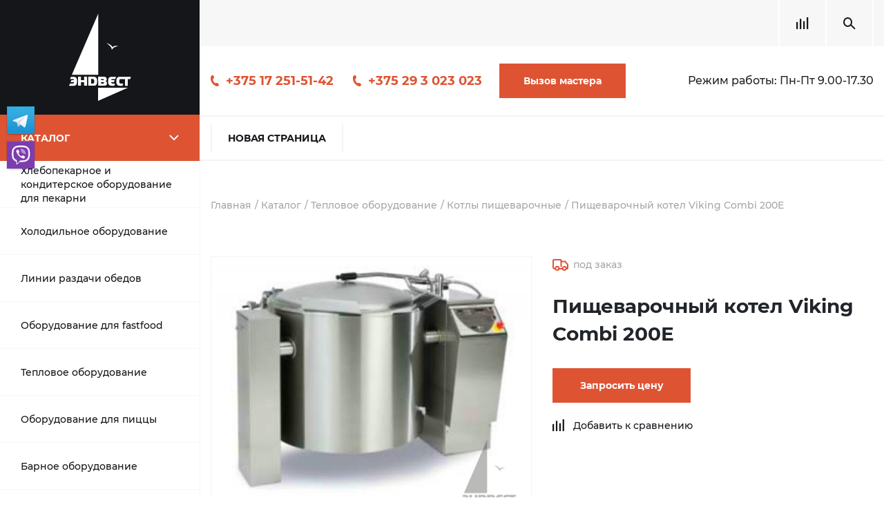

--- FILE ---
content_type: text/html; charset=UTF-8
request_url: https://endwest.by/catalog/teplovoe-oborudovanie/kotly_pishchevarochnye/pishchevarochnyy_kotel_viking_combi_200e/
body_size: 22115
content:
<!DOCTYPE html>
<html>
  <head>
<!-- Google Tag Manager -->
<script data-skip-moving="true">(function(w,d,s,l,i){w[l]=w[l]||[];w[l].push({'gtm.start':
new Date().getTime(),event:'gtm.js'});var f=d.getElementsByTagName(s)[0],
j=d.createElement(s),dl=l!='dataLayer'?'&l='+l:'';j.async=true;j.src=
'https://www.googletagmanager.com/gtm.js?id='+i+dl;f.parentNode.insertBefore(j,f);
})(window,document,'script','dataLayer','GTM-K7575XB');</script>
<!-- End Google Tag Manager -->
    <meta/>
    <meta http-equiv="X-UA-Compatible" content="IE=edge"/>
    <meta name="viewport" content="width=device-width, initial-scale=1, shrink-to-fit=no"/>
    <link rel="shortcut icon" href="/endwest.ico"/>
    <meta http-equiv="Content-Type" content="text/html; charset=UTF-8" />
<meta name="keywords" content="пищеварочный котел viking combi 200e, пищеварочный котел viking combi 200e купить" />
<meta name="description" content="Продаем Пищеварочный котел Viking Combi 200E в Беларуси: ✓ Выгодные цены ✓ Скидки оптовикам и постоянным клиентам. Сделать заказ на Пищеварочный котел Viking Combi 200E для общепита можно по телефону ☎ +375 17 251-51-42." />
<script data-skip-moving="true">(function(w, d, n) {var cl = "bx-core";var ht = d.documentElement;var htc = ht ? ht.className : undefined;if (htc === undefined || htc.indexOf(cl) !== -1){return;}var ua = n.userAgent;if (/(iPad;)|(iPhone;)/i.test(ua)){cl += " bx-ios";}else if (/Android/i.test(ua)){cl += " bx-android";}cl += (/(ipad|iphone|android|mobile|touch)/i.test(ua) ? " bx-touch" : " bx-no-touch");cl += w.devicePixelRatio && w.devicePixelRatio >= 2? " bx-retina": " bx-no-retina";var ieVersion = -1;if (/AppleWebKit/.test(ua)){cl += " bx-chrome";}else if ((ieVersion = getIeVersion()) > 0){cl += " bx-ie bx-ie" + ieVersion;if (ieVersion > 7 && ieVersion < 10 && !isDoctype()){cl += " bx-quirks";}}else if (/Opera/.test(ua)){cl += " bx-opera";}else if (/Gecko/.test(ua)){cl += " bx-firefox";}if (/Macintosh/i.test(ua)){cl += " bx-mac";}ht.className = htc ? htc + " " + cl : cl;function isDoctype(){if (d.compatMode){return d.compatMode == "CSS1Compat";}return d.documentElement && d.documentElement.clientHeight;}function getIeVersion(){if (/Opera/i.test(ua) || /Webkit/i.test(ua) || /Firefox/i.test(ua) || /Chrome/i.test(ua)){return -1;}var rv = -1;if (!!(w.MSStream) && !(w.ActiveXObject) && ("ActiveXObject" in w)){rv = 11;}else if (!!d.documentMode && d.documentMode >= 10){rv = 10;}else if (!!d.documentMode && d.documentMode >= 9){rv = 9;}else if (d.attachEvent && !/Opera/.test(ua)){rv = 8;}if (rv == -1 || rv == 8){var re;if (n.appName == "Microsoft Internet Explorer"){re = new RegExp("MSIE ([0-9]+[\.0-9]*)");if (re.exec(ua) != null){rv = parseFloat(RegExp.$1);}}else if (n.appName == "Netscape"){rv = 11;re = new RegExp("Trident/.*rv:([0-9]+[\.0-9]*)");if (re.exec(ua) != null){rv = parseFloat(RegExp.$1);}}}return rv;}})(window, document, navigator);</script>


<link href="/bitrix/css/main/themes/green/style.min.css?1615386896334"  rel="stylesheet" />
<link href="/bitrix/js/ui/fonts/opensans/ui.font.opensans.min.css?16287627952409"  rel="stylesheet" />
<link href="/bitrix/js/main/popup/dist/main.popup.bundle.min.css?164207463723804"  rel="stylesheet" />
<link href="/local/templates/endwest/components/bitrix/catalog/.default/style.min.css?1649239703959"  rel="stylesheet" />
<link href="/local/templates/endwest/components/bitrix/catalog/.default/bitrix/catalog.element/.default/style.min.css?164923970021762"  rel="stylesheet" />
<link href="/local/templates/endwest/components/bitrix/catalog/.default/bitrix/catalog.element/.default/themes/green/style.min.css?1649239700915"  rel="stylesheet" />
<link href="/local/templates/endwest/components/bitrix/catalog/.default/bitrix/catalog.compare.list/.default/style.css?16492396991265"  rel="stylesheet" />
<link href="/local/templates/endwest/css/main.css?1649239706295759"  data-template-style="true"  rel="stylesheet" />
<link href="/local/templates/endwest/css/custom.css?16492397063682"  data-template-style="true"  rel="stylesheet" />
<link href="/local/templates/endwest/components/bitrix/catalog.search/.default/style.css?1649239702204"  data-template-style="true"  rel="stylesheet" />
<link href="/local/templates/endwest/components/bitrix/search.page/custom/style.css?1649239706163"  data-template-style="true"  rel="stylesheet" />
<link href="/bitrix/components/abudagov/socnetlink/templates/.default/style.min.css?16279894272667"  data-template-style="true"  rel="stylesheet" />







 <style> #ab-sidebar__ico-0{ background-position: -160px -240px; } @media screen and (max-width:767px) { #ab-sidebar__ico-0{ background-position: -160px -240px; } } #ab-sidebar__ico-1{ background-position: -0px -280px; } @media screen and (max-width:767px) { #ab-sidebar__ico-1{ background-position: -0px -280px; } } .ab-sidebar{ top: 20%; z-index: 101; margin: 0 10px; position: fixed; } .ab-sidebar__ico { border-radius: 0px; z-index: 101; margin-top: 10px; width: 40px; height: 40px; min-height: 40px; background-size: 200px 440px; } @media screen and (max-width:767px) { .ab-sidebar__ico { width: 40px; height: 40px; min-height: 40px; background-size: 200px 440px; } } </style> 
<script data-skip-moving="true"><meta name="facebook-domain-verification" content="eyd4aeh5sj8cgh7797mioqdv40214g" /></script>



		    <!--[if lt IE 9]>
    <script src="https://oss.maxcdn.com/html5shiv/3.7.3/html5shiv.min.js" data-skip-moving="true"></script>
    <script src="https://oss.maxcdn.com/respond/1.4.2/respond.min.js" data-skip-moving="true"></script><![endif]-->
	<title>Пищеварочный котел Viking Combi 200E купить в Беларуси по выгодной цене</title>

	

	<!-- Global site tag (gtag.js) - Google Analytics -->
		<!-- Facebook Pixel Code -->
<noscript><img height="1" width="1" style="display:none"
  src="https://www.facebook.com/tr?id=449795116124542&ev=PageView&noscript=1"
/></noscript>
<!-- End Facebook Pixel Code -->

  </head>
  <div id="panel" style="width: 100%;"></div>
    <body>
<!-- Google Tag Manager (noscript) -->
<noscript><iframe src="https://www.googletagmanager.com/ns.html?id=GTM-K7575XB"
height="0" width="0" style="display:none;visibility:hidden"></iframe></noscript>
<!-- End Google Tag Manager (noscript) -->
    <aside>
	<div class="logo"><a href="/"><img src="/local/templates/endwest/img/logo.svg"/></a></div>      <div class="catalog_nav_block">
        <div class="catalog_toggler"><span>Каталог</span></div>
			
    <ul class="c_menu level1">


	
				<li class=""><a href="/catalog/khlebopekarnoe_i_konditerskoe_oborudovanie_dlya_pekarni/" >Хлебопекарное и кондитерское оборудование для пекарни</a><span class="c_arrow"></span>
				<ul class="level2">
					<li><a href="/catalog/khlebopekarnoe_i_konditerskoe_oborudovanie_dlya_pekarni/">Хлебопекарное и кондитерское оборудование для пекарни</a>
						<ul class="level3">
	
	

	
								<li><a href="/catalog/khlebopekarnoe_i_konditerskoe_oborudovanie_dlya_pekarni/apparaty_shokovoy_zamorozki_dlya_pekarni/">Аппараты шоковой заморозки для пекарни</a></li>
			
	
	

	
								<li><a href="/catalog/khlebopekarnoe_i_konditerskoe_oborudovanie_dlya_pekarni/bagetoformovochnye_mashiny/">Багетоформовочные машины</a></li>
			
	
	

	
								<li><a href="/catalog/khlebopekarnoe_i_konditerskoe_oborudovanie_dlya_pekarni/vzbivalnye_mashiny_miksery_planetarnye/">Взбивальные машины/Миксеры планетарные</a></li>
			
	
	

	
								<li><a href="/catalog/khlebopekarnoe_i_konditerskoe_oborudovanie_dlya_pekarni/dozatory_smesiteli_vody/">Дозаторы-Смесители воды</a></li>
			
	
	

	
								<li><a href="/catalog/khlebopekarnoe_i_konditerskoe_oborudovanie_dlya_pekarni/modulnye_podovye_pechi/">Модульные подовые печи</a></li>
			
	
	

	
								<li><a href="/catalog/khlebopekarnoe_i_konditerskoe_oborudovanie_dlya_pekarni/mukoproseivateli/">Мукопросеиватели</a></li>
			
	
	

	
								<li><a href="/catalog/khlebopekarnoe_i_konditerskoe_oborudovanie_dlya_pekarni/okhladiteli_vody/">Охладители воды</a></li>
			
	
	

	
								<li><a href="/catalog/khlebopekarnoe_i_konditerskoe_oborudovanie_dlya_pekarni/rasstoechnye_shkafy/">Расстоечные шкафы</a></li>
			
	
	

	
								<li><a href="/catalog/khlebopekarnoe_i_konditerskoe_oborudovanie_dlya_pekarni/testodelitelnye_mashiny/">Тестоделительные машины</a></li>
			
	
	

	
								<li><a href="/catalog/khlebopekarnoe_i_konditerskoe_oborudovanie_dlya_pekarni/testomesilnye_mashiny/">Тестомесильные машины</a></li>
			
	
	

	
								<li><a href="/catalog/khlebopekarnoe_i_konditerskoe_oborudovanie_dlya_pekarni/testootsadochnye_mashiny/">Тестоотсадочные машины</a></li>
			
	
	

	
								<li><a href="/catalog/khlebopekarnoe_i_konditerskoe_oborudovanie_dlya_pekarni/testoraskatochnye_mashiny/">Тестораскаточные машины</a></li>
			
	
	

	
								<li><a href="/catalog/khlebopekarnoe_i_konditerskoe_oborudovanie_dlya_pekarni/khlebopekarnye_rotatsionnye_pechi/">Хлебопекарные ротационные печи</a></li>
			
	
	

	
								<li><a href="/catalog/khlebopekarnoe_i_konditerskoe_oborudovanie_dlya_pekarni/khleborezki/">Хлеборезки</a></li>
			
	
	

			</ul></li></ul></li>	
				<li class=""><a href="/catalog/kholodilnoe_oborudovanie/" >Холодильное оборудование</a><span class="c_arrow"></span>
				<ul class="level2">
					<li><a href="/catalog/kholodilnoe_oborudovanie/">Холодильное оборудование</a>
						<ul class="level3">
	
	

	
								<li><a href="/catalog/kholodilnoe_oborudovanie/barnye_kholodilniki/">Барные холодильники</a></li>
			
	
	

	
								<li><a href="/catalog/kholodilnoe_oborudovanie/lari_morozilnye/">Лари морозильные</a></li>
			
	
	

	
								<li><a href="/catalog/kholodilnoe_oborudovanie/ldogeneratory_kubikovogo_lda_cheshuychatogo_lda/">Льдогенераторы кубикового льда, чешуйчатого льда</a></li>
			
	
	

	
								<li><a href="/catalog/kholodilnoe_oborudovanie/monobloki/">Моноблоки</a></li>
			
	
	

	
								<li><a href="/catalog/kholodilnoe_oborudovanie/promeshlennye_kholodilnye_kamery_kkhn/">Промышленные холодильные камеры КХН</a></li>
			
	
	

	
								<li><a href="/catalog/kholodilnoe_oborudovanie/split_sistemy/">Сплит-системы</a></li>
			
	
	

	
								<li><a href="/catalog/kholodilnoe_oborudovanie/stoly_okhlazhdaemye_dlya_salatov/">Столы охлаждаемые для салатов</a></li>
			
	
	

	
								<li><a href="/catalog/kholodilnoe_oborudovanie/kholodilnye_vitriny/">Холодильные витрины</a></li>
			
	
	

	
								<li><a href="/catalog/kholodilnoe_oborudovanie/shkafy_kholodilnye/">Шкафы холодильные</a></li>
			
	
	

	
								<li><a href="/catalog/kholodilnoe_oborudovanie/shkafy_shokovoy_zamorozki/">Шкафы шоковой заморозки</a></li>
			
	
	

			</ul></li></ul></li>	
				<li class=""><a href="/catalog/linii_razdachi_obedov/" >Линии раздачи обедов</a><span class="c_arrow"></span>
				<ul class="level2">
					<li><a href="/catalog/linii_razdachi_obedov/">Линии раздачи обедов</a>
						<ul class="level3">
	
	

	
								<li><a href="/catalog/linii_razdachi_obedov/linii_razdachi_obedov_abat/">Линии раздачи обедов Abat</a></li>
			
	
	

	
								<li><a href="/catalog/linii_razdachi_obedov/linii_razdachi_obedov_atesy/">Линии раздачи обедов Atesy</a></li>
			
	
	

	
								<li><a href="/catalog/linii_razdachi_obedov/linii_razdachi_obedov_tecfrigo/">Линии раздачи обедов Tecfrigo</a></li>
			
	
	

	
								<li><a href="/catalog/linii_razdachi_obedov/transporter_dlya_gryaznoy_posudy/">Транспортер для грязной посуды</a></li>
			
	
	

			</ul></li></ul></li>	
				<li class=""><a href="/catalog/oborudovanie_dlya_fastfood/" >Оборудование для fastfood</a><span class="c_arrow"></span>
				<ul class="level2">
					<li><a href="/catalog/oborudovanie_dlya_fastfood/">Оборудование для fastfood</a>
						<ul class="level3">
	
	

	
								<li><a href="/catalog/oborudovanie_dlya_fastfood/apparaty_dlya_popkorna/">Аппараты для попкорна</a></li>
			
	
	

	
								<li><a href="/catalog/oborudovanie_dlya_fastfood/apparaty_dlya_prigotovleniya_shaurmy/">Аппараты для приготовления шаурмы</a></li>
			
	
	

	
								<li><a href="/catalog/oborudovanie_dlya_fastfood/apparaty_dlya_khot_dogov/">Аппараты для хот-догов</a></li>
			
	
	

	
								<li><a href="/catalog/oborudovanie_dlya_fastfood/blinnye_apparaty/">Блинные аппараты</a></li>
			
	
	

	
								<li><a href="/catalog/oborudovanie_dlya_fastfood/vafelnitsy_tartaletnitsy/">Вафельницы/тарталетницы</a></li>
			
	
	

	
								<li><a href="/catalog/oborudovanie_dlya_fastfood/vitriny_teplovye_dlya_fastfood/">Витрины тепловые для fastfood</a></li>
			
	
	

	
								<li><a href="/catalog/oborudovanie_dlya_fastfood/zharochnye_poverkhnost/">Жарочные поверхности</a></li>
			
	
	

	
								<li><a href="/catalog/oborudovanie_dlya_fastfood/podogrevateli_i_fasovochnye_stantsii_dlya_produktov_fri/">Подогреватели и фасовочные станции для продуктов &quot;фри&quot;</a></li>
			
	
	

	
								<li><a href="/catalog/oborudovanie_dlya_fastfood/ponchikovye_apparaty/">Пончиковые аппараты</a></li>
			
	
	

	
								<li><a href="/catalog/oborudovanie_dlya_fastfood/press_dlya_gamburgerov/">Пресс для гамбургеров</a></li>
			
	
	

	
								<li><a href="/catalog/oborudovanie_dlya_fastfood/stoly_dlya_sbora_sendvichey/">Столы для сбора сэндвичей</a></li>
			
	
	

	
								<li><a href="/catalog/oborudovanie_dlya_fastfood/teplovye_shkafy/">Тепловые шкафы</a></li>
			
	
	

	
								<li><a href="/catalog/oborudovanie_dlya_fastfood/tostery/">Тостеры</a></li>
			
	
	

	
								<li><a href="/catalog/oborudovanie_dlya_fastfood/frityurnitsy/">Фритюрницы</a></li>
			
	
	

	
								<li><a href="/catalog/oborudovanie_dlya_fastfood/cheburechnitsy/">Чебуречницы</a></li>
			
	
	

			</ul></li></ul></li>	
				<li class=""><a href="/catalog/teplovoe-oborudovanie/" >Тепловое оборудование</a><span class="c_arrow"></span>
				<ul class="level2">
					<li><a href="/catalog/teplovoe-oborudovanie/">Тепловое оборудование</a>
						<ul class="level3">
	
	

	
								<li><a href="/catalog/teplovoe-oborudovanie/sous_vide/">Sous Vide</a></li>
			
	
	

	
								<li><a href="/catalog/teplovoe-oborudovanie/apparaty_dlya_kopcheniya/">Аппараты для копчения</a></li>
			
	
	

	
								<li><a href="/catalog/teplovoe-oborudovanie/apparaty_dlya_prigotovleniya_chaya/">Аппараты для приготовления чая</a></li>
			
	
	

	
								<li><a href="/catalog/teplovoe-oborudovanie/vitriny_teplovye/">Витрины тепловые</a></li>
			
	
	

	
								<li><a href="/catalog/teplovoe-oborudovanie/vodonagrevateli_kipyatilniki/">Водонагреватели/кипятильники</a></li>
			
	
	

	
								<li><a href="/catalog/teplovoe-oborudovanie/gazovye_skovorody/">Газовые сковороды</a></li>
			
	
	

	
								<li><a href="/catalog/teplovoe-oborudovanie/grili/">Грили</a></li>
			
	
	

	
								<li><a href="/catalog/teplovoe-oborudovanie/zharochnye_shkafy/">Жарочные шкафы</a></li>
			
	
	

	
								<li><a href="/catalog/teplovoe-oborudovanie/konvektsionnye_pechi/">Конвекционные печи</a></li>
			
	
	

	
								<li class="active"><a href="/catalog/teplovoe-oborudovanie/kotly_pishchevarochnye/">Котлы пищеварочные</a></li>
			
	
	

	
								<li><a href="/catalog/teplovoe-oborudovanie/lampy_dlya_podogreva_blyud/">Лампы для подогрева блюд</a></li>
			
	
	

	
								<li><a href="/catalog/teplovoe-oborudovanie/linii_prigotovleniya_pishchi/">Линии приготовления пищи</a></li>
			
	
	

	
								<li><a href="/catalog/teplovoe-oborudovanie/makaronovarki/">Макароноварки</a></li>
			
	
	

	
								<li><a href="/catalog/teplovoe-oborudovanie/mikrovolnovye_pechi/">Микроволновые печи</a></li>
			
	
	

	
								<li><a href="/catalog/teplovoe-oborudovanie/mnogofunktsionalnye_skovorody_variocooking_center_whitefficiency/">Многофункциональные сковороды VarioCooking Center Whitefficiency</a></li>
			
	
	

	
								<li><a href="/catalog/teplovoe-oborudovanie/parokonvektomaty/">Пароконвектоматы</a></li>
			
	
	

	
								<li><a href="/catalog/teplovoe-oborudovanie/pechi_medlennogo_prigotovleniya/">Печи медленного приготовления</a></li>
			
	
	

	
								<li><a href="/catalog/teplovoe-oborudovanie/plity_promyshlennye/">Плиты промышленные</a></li>
			
	
	

	
								<li><a href="/catalog/teplovoe-oborudovanie/podogrevateli_posudy/">Подогреватели посуды</a></li>
			
	
	

	
								<li><a href="/catalog/teplovoe-oborudovanie/promyshlennye_marmity/">Промышленные мармиты</a></li>
			
	
	

	
								<li><a href="/catalog/teplovoe-oborudovanie/risovarki/">Рисоварки</a></li>
			
	
	

	
								<li><a href="/catalog/teplovoe-oborudovanie/elektricheskie_supnitsy/">Электрические супницы</a></li>
			
	
	

	
								<li><a href="/catalog/teplovoe-oborudovanie/elektroskovorody/">Электросковороды</a></li>
			
	
	

			</ul></li></ul></li>	
				<li class=""><a href="/catalog/oborudovanie_dlya_pitstsy/" >Оборудование для пиццы</a><span class="c_arrow"></span>
				<ul class="level2">
					<li><a href="/catalog/oborudovanie_dlya_pitstsy/">Оборудование для пиццы</a>
						<ul class="level3">
	
	

	
								<li><a href="/catalog/oborudovanie_dlya_pitstsy/testoraskatki/"> Тестораскатки</a></li>
			
	
	

	
								<li><a href="/catalog/oborudovanie_dlya_pitstsy/emkosti_dlya_ingredientov/">Емкости для ингредиентов</a></li>
			
	
	

	
								<li><a href="/catalog/oborudovanie_dlya_pitstsy/pechi_dlya_pitstsy/">Печи для пиццы</a></li>
			
	
	

	
								<li><a href="/catalog/oborudovanie_dlya_pitstsy/pressy_dlya_pitstsy/">Прессы для пиццы</a></li>
			
	
	

	
								<li><a href="/catalog/oborudovanie_dlya_pitstsy/stoly_dlya_pitstsy/">Столы для пиццы</a></li>
			
	
	

			</ul></li></ul></li>	
				<li class=""><a href="/catalog/barnoe_oborudovanie/" >Барное оборудование</a><span class="c_arrow"></span>
				<ul class="level2">
					<li><a href="/catalog/barnoe_oborudovanie/">Барное оборудование</a>
						<ul class="level3">
	
	

	
								<li><a href="/catalog/barnoe_oborudovanie/apparaty_dlya_goryachego_shokolada/">Аппараты для горячего шоколада</a></li>
			
	
	

	
								<li><a href="/catalog/barnoe_oborudovanie/barnye_kombayny/">Барные комбайны</a></li>
			
	
	

	
								<li><a href="/catalog/barnoe_oborudovanie/blendery_barnye_professionalnye_dlya_kokteyley/">Блендеры барные профессиональные для коктейлей</a></li>
			
	
	

	
								<li><a href="/catalog/barnoe_oborudovanie/vinnye_shkafy/">Винные шкафы</a></li>
			
	
	

	
								<li><a href="/catalog/barnoe_oborudovanie/vitriny_dlya_sushi/">Витрины для суши</a></li>
			
	
	

	
								<li><a href="/catalog/barnoe_oborudovanie/granitory/">Граниторы</a></li>
			
	
	

	
								<li><a href="/catalog/barnoe_oborudovanie/izmelchitel_lda/">Измельчитель льда</a></li>
			
	
	

	
								<li><a href="/catalog/barnoe_oborudovanie/kofemolki/">Кофемолки</a></li>
			
	
	

	
								<li><a href="/catalog/barnoe_oborudovanie/ldogeneratory/">Льдогенераторы</a></li>
			
	
	

	
								<li><a href="/catalog/barnoe_oborudovanie/miksery_dlya_kokteyley/">Миксеры для коктейлей</a></li>
			
	
	

	
								<li><a href="/catalog/barnoe_oborudovanie/minibary/">Минибары</a></li>
			
	
	

	
								<li><a href="/catalog/barnoe_oborudovanie/okhlazhdaemye_vitriny/">Охлаждаемые витрины</a></li>
			
	
	

	
								<li><a href="/catalog/barnoe_oborudovanie/professionalnye_kofemashiny/">Профессиональные кофемашины</a></li>
			
	
	

	
								<li><a href="/catalog/barnoe_oborudovanie/sokovyzhimalki/">Соковыжималки</a></li>
			
	
	

	
								<li><a href="/catalog/barnoe_oborudovanie/sokookhladiteli/">Сокоохладители</a></li>
			
	
	

	
								<li><a href="/catalog/barnoe_oborudovanie/frigo_bary_mini_kholodilniki/">Фриго-бары (мини-холодильники)</a></li>
			
	
	

			</ul></li></ul></li>	
				<li class=""><a href="/catalog/vesovoe_i_upakovochnoe_oborudovanie/" >Весовое и упаковочное оборудование</a><span class="c_arrow"></span>
				<ul class="level2">
					<li><a href="/catalog/vesovoe_i_upakovochnoe_oborudovanie/">Весовое и упаковочное оборудование</a>
						<ul class="level3">
	
	

	
								<li><a href="/catalog/vesovoe_i_upakovochnoe_oborudovanie/vakuumnye_upakovochnye_mashiny/">Вакуумные упаковочные машины</a></li>
			
	
	

	
								<li><a href="/catalog/vesovoe_i_upakovochnoe_oborudovanie/vesy/">Весы</a></li>
			
	
	

	
								<li><a href="/catalog/vesovoe_i_upakovochnoe_oborudovanie/termousadochnye_upakovshchiki/">Термоусадочные упаковщики</a></li>
			
	
	

			</ul></li></ul></li>	
				<li class=""><a href="/catalog/mekhanicheskoe_oborudovanie/" >Механическое оборудование</a><span class="c_arrow"></span>
				<ul class="level2">
					<li><a href="/catalog/mekhanicheskoe_oborudovanie/">Механическое оборудование</a>
						<ul class="level3">
	
	

	
								<li><a href="/catalog/mekhanicheskoe_oborudovanie/kartofelechistki/">Картофелечистки</a></li>
			
	
	

	
								<li><a href="/catalog/mekhanicheskoe_oborudovanie/kuttery/">Куттеры</a></li>
			
	
	

	
								<li><a href="/catalog/mekhanicheskoe_oborudovanie/lentochnye_pily_dlya_myasa/">Ленточные пилы для мяса</a></li>
			
	
	

	
								<li><a href="/catalog/mekhanicheskoe_oborudovanie/miksery/">Миксеры</a></li>
			
	
	

	
								<li><a href="/catalog/mekhanicheskoe_oborudovanie/myasorubki/">Мясорубки</a></li>
			
	
	

	
								<li><a href="/catalog/mekhanicheskoe_oborudovanie/myasorykhliteli/">Мясорыхлители</a></li>
			
	
	

	
								<li><a href="/catalog/mekhanicheskoe_oborudovanie/ovoshcherezatelnye_mashiny_ovoshcherezki/">Овощерезательные машины (овощерезки)</a></li>
			
	
	

	
								<li><a href="/catalog/mekhanicheskoe_oborudovanie/pily_dlya_raspila_kostey/">Пилы для распила костей</a></li>
			
	
	

	
								<li><a href="/catalog/mekhanicheskoe_oborudovanie/posudomoechnye_mashiny_promyshlennye/">Посудомоечные машины промышленные</a></li>
			
	
	

	
								<li><a href="/catalog/mekhanicheskoe_oborudovanie/rybochistki/">Рыбочистки</a></li>
			
	
	

	
								<li><a href="/catalog/mekhanicheskoe_oborudovanie/slaysery/">Слайсеры</a></li>
			
	
	

	
								<li><a href="/catalog/mekhanicheskoe_oborudovanie/sterilizator_dlya_nozhey_stu/">Стерилизатор для ножей СТУ</a></li>
			
	
	

	
								<li><a href="/catalog/mekhanicheskoe_oborudovanie/stiralnye_mashiny/">Стиральные машины</a></li>
			
	
	

	
								<li><a href="/catalog/mekhanicheskoe_oborudovanie/syrorezki/">Сырорезки</a></li>
			
	
	

	
								<li><a href="/catalog/mekhanicheskoe_oborudovanie/universalnye_kukhonnye_mashiny/">Универсальные кухонные машины</a></li>
			
	
	

	
								<li><a href="/catalog/mekhanicheskoe_oborudovanie/farshemeshalki/">Фаршемешалки</a></li>
			
	
	

	
								<li><a href="/catalog/mekhanicheskoe_oborudovanie/shpritsy_dlya_kolbas/">Шприцы для колбас</a></li>
			
	
	

			</ul></li></ul></li>	
				<li class=""><a href="/catalog/neytralnoe_oborudovanie/" >Нейтральное оборудование</a><span class="c_arrow"></span>
				<ul class="level2">
					<li><a href="/catalog/neytralnoe_oborudovanie/">Нейтральное оборудование</a>
						<ul class="level3">
	
	

	
								<li><a href="/catalog/neytralnoe_oborudovanie/bak_dlya_otkhodov/">Бак для отходов</a></li>
			
	
	

	
								<li><a href="/catalog/neytralnoe_oborudovanie/barnye_stantsii/">Барные станции</a></li>
			
	
	

	
								<li><a href="/catalog/neytralnoe_oborudovanie/vanny_moechnye/">Ванны-моечные</a></li>
			
	
	

	
								<li><a href="/catalog/neytralnoe_oborudovanie/verstak/">Верстак</a></li>
			
	
	

	
								<li><a href="/catalog/neytralnoe_oborudovanie/veshalo_dlya_tush/">Вешало для туш</a></li>
			
	
	

	
								<li><a href="/catalog/neytralnoe_oborudovanie/zhiroulovitel/">Жироуловитель</a></li>
			
	
	

	
								<li><a href="/catalog/neytralnoe_oborudovanie/zonty_ventilyatsionnye/">Зонты вентиляционные</a></li>
			
	
	

	
								<li><a href="/catalog/neytralnoe_oborudovanie/mestnye_ventotsosy/">Местные вентотсосы</a></li>
			
	
	

	
								<li><a href="/catalog/neytralnoe_oborudovanie/podstavki/">Подставки</a></li>
			
	
	

	
								<li><a href="/catalog/neytralnoe_oborudovanie/polki_kukhonnye/">Полки кухонные</a></li>
			
	
	

	
								<li><a href="/catalog/neytralnoe_oborudovanie/rukomoyniki/">Рукомойники</a></li>
			
	
	

	
								<li><a href="/catalog/neytralnoe_oborudovanie/stellazhi_iz_nerzhaveyushchey_stali/">Стеллажи из нержавеющей стали</a></li>
			
	
	

	
								<li><a href="/catalog/neytralnoe_oborudovanie/stoly_c_vvarenoy_vannoy/">Столы c ввареной ванной</a></li>
			
	
	

	
								<li><a href="/catalog/neytralnoe_oborudovanie/stoly_iz_nerzhaveyushchey_stali/">Столы из нержавеющей стали</a></li>
			
	
	

	
								<li><a href="/catalog/neytralnoe_oborudovanie/telezhki/">Тележки</a></li>
			
	
	

	
								<li><a href="/catalog/neytralnoe_oborudovanie/shkafy_metallicheskie/">Шкафы металлические</a></li>
			
	
	

			</ul></li></ul></li>	
				<li class=""><a href="/catalog/aksessuary/" >Аксессуары</a><span class="c_arrow"></span>
				<ul class="level2">
					<li><a href="/catalog/aksessuary/">Аксессуары</a>
						<ul class="level3">
	
	

	
								<li><a href="/catalog/aksessuary/aksessuary_rational/">Aксессуары RATIONAL</a></li>
			
	
	

	
								<li><a href="/catalog/aksessuary/aksessuary_dlya_vannykh_komnat/">Аксессуары для ванных комнат</a></li>
			
	
	

	
								<li><a href="/catalog/aksessuary/gastroemkosti/">Гастроемкости</a></li>
			
	
	

	
								<li><a href="/catalog/aksessuary/moyushchee_sredstvo/">Моющее средство</a></li>
			
	
	

	
								<li><a href="/catalog/aksessuary/pakety_dlya_upakovshchikov/">Пакеты для упаковщиков</a></li>
			
	
	

	
								<li><a href="/catalog/aksessuary/skovorody/">Сковороды</a></li>
			
	
	

	
								<li><a href="/catalog/aksessuary/termokonteynery/">Термоконтейнеры</a></li>
			
	
	

	
								<li><a href="/catalog/aksessuary/unichtozhiteli_nasekomykh/">Уничтожители насекомых</a></li>
			
	
	

			</ul></li></ul></li>	
				<li class=""><a href="/catalog/zapchasti/" >Запчасти</a><span class="c_arrow"></span>
				<ul class="level2">
					<li><a href="/catalog/zapchasti/">Запчасти</a>
						<ul class="level3">
	
	

	
								<li><a href="/catalog/zapchasti/zapchasti_dlya_oborudovaniya/">Запчасти для оборудования</a></li>
			
	
	

	
								<li><a href="/catalog/zapchasti/komplektuyushchie_dlya_oborudovaniya/">Комплектующие для оборудования</a></li>
			
	
	

			</ul></li></ul></li>	
								<li class=""><a href="/catalog/rasprodazha/" class="">Распродажа</a></li>
			
	
	


</ul>
      </div>
	  
	<div class="sidebar_banners">
				    	        <a rel="nofollow" id="bx_3218110189_6060" class="sidebar_banner" href="https://zto.by/" style="background-image:url(/local/templates/endwest/img/side_banner_bg.png)">
                <div class="b_title">ЗАВОД ТОРГОВОГО ОБОРУДОВАНИЯ</div>
                <div class="b_subtitle"></div><img src="/upload/iblock/37f/j5er49y9tqf08r9wq9o0b1dcsylf86yd.png"/>
                <button class="btn_custom">Подробнее</button>
	        </a>
				    	        <a rel="nofollow" id="bx_3218110189_2682" class="sidebar_banner" href="https://ppi.by" style="background-image:url(/local/templates/endwest/img/side_banner_bg.png)">
                <div class="b_title">PPI</div>
                <div class="b_subtitle"></div><img src="/upload/iblock/e70/e70de4b8e4d71ace45da7443669d10b8.png"/>
                <button class="btn_custom">Подробнее</button>
	        </a>
				    	        <a rel="nofollow" id="bx_3218110189_317" class="sidebar_banner" href="https://my.mediatech-vr.tours/tour/rational-pirexpo2020" style="background-image:url(/local/templates/endwest/img/side_banner_bg.png)">
                <div class="b_title">RATIONAL</div>
                <div class="b_subtitle">Рекламный баннер</div><img src="/upload/iblock/2e7/2e73a1197432a2e54084babe416487d9.jpg"/>
                <button class="btn_custom">Подробнее</button>
	        </a>
				    	        <a rel="nofollow" id="bx_3218110189_2686" class="sidebar_banner" href="https://chefhelp.by/" style="background-image:url(/local/templates/endwest/img/side_banner_bg.png)">
                <div class="b_title">chefhelp.by</div>
                <div class="b_subtitle"></div><img src="/upload/iblock/413/413762df32d2cebdd3c0b04c0942aebb.png"/>
                <button class="btn_custom">Подробнее</button>
	        </a>
				    	        <a rel="nofollow" id="bx_3218110189_2685" class="sidebar_banner" href="https://dealer.rational-online.com/ru_ru/dealer/index.php?id=0011n00001io3BfAAI" style="background-image:url(/local/templates/endwest/img/side_banner_bg.png)">
                <div class="b_title">Rational</div>
                <div class="b_subtitle"></div><img src="/upload/iblock/a86/a861c31aff5212a78053a1f12ed36222.png"/>
                <button class="btn_custom">Подробнее</button>
	        </a>
				    	        <a rel="nofollow" id="bx_3218110189_2684" class="sidebar_banner" href="https://www.hennypenny.com/" style="background-image:url(/local/templates/endwest/img/side_banner_bg.png)">
                <div class="b_title">hennypenny.com</div>
                <div class="b_subtitle"></div><img src="/upload/iblock/8c4/8c433ccaa27c5ba2af20f23807b76957.png"/>
                <button class="btn_custom">Подробнее</button>
	        </a>
				    	        <a rel="nofollow" id="bx_3218110189_2683" class="sidebar_banner" href="/novosti/poleznaya_informatsiya/" style="background-image:url(/local/templates/endwest/img/side_banner_bg.png)">
                <div class="b_title">Внимание!</div>
                <div class="b_subtitle">Информация о товарах, размещенная на сайте, не является публичной офертой, определяемой положениями Статьи 464 Гражданского кодекса Республики Беларусь.  Производители вправе вносить изменения в технические характеристики, внешний вид и комплектацию товаров без предварительного уведомления. Уточняйте характеристики у наших менеджеров перед оформлением заказа.</div><img src=""/>
                <button class="btn_custom">Подробнее</button>
	        </a>
		    </div>
    </aside>
    <main>
	      <div class="mm_menu">
        <div class="mm_header"><span>Меню</span>
          <button class="mm_close"></button>
        </div>
        <div class="mm_contacts">
			<ul>
            <li><a class="phone" href="tel:+375 17 251-51-42">+375 17 251-51-42</a>&nbsp; &nbsp; &nbsp; &nbsp;<a class="phone" href="tel:+375 29 3 023 023">+375 29 3 023 023</a></li>            Режим работы:  Пн-Пт 9.00-17.30          </ul>

        </div>
		<div class="catalog_nav_block">
        <div class="catalog_toggler"><span>Каталог</span></div>
			
    <ul class="c_menu level1">


	
				<li class=""><a href="/catalog/khlebopekarnoe_i_konditerskoe_oborudovanie_dlya_pekarni/" >Хлебопекарное и кондитерское оборудование для пекарни</a><span class="c_arrow"></span><span class="c_back"></span>
				<ul class="level2">
	
	

	
								<li><a href="/catalog/khlebopekarnoe_i_konditerskoe_oborudovanie_dlya_pekarni/apparaty_shokovoy_zamorozki_dlya_pekarni/">Аппараты шоковой заморозки для пекарни</a><span class="c_back"></span></li>
			
	
	

	
								<li><a href="/catalog/khlebopekarnoe_i_konditerskoe_oborudovanie_dlya_pekarni/bagetoformovochnye_mashiny/">Багетоформовочные машины</a><span class="c_back"></span></li>
			
	
	

	
								<li><a href="/catalog/khlebopekarnoe_i_konditerskoe_oborudovanie_dlya_pekarni/vzbivalnye_mashiny_miksery_planetarnye/">Взбивальные машины/Миксеры планетарные</a><span class="c_back"></span></li>
			
	
	

	
								<li><a href="/catalog/khlebopekarnoe_i_konditerskoe_oborudovanie_dlya_pekarni/dozatory_smesiteli_vody/">Дозаторы-Смесители воды</a><span class="c_back"></span></li>
			
	
	

	
								<li><a href="/catalog/khlebopekarnoe_i_konditerskoe_oborudovanie_dlya_pekarni/modulnye_podovye_pechi/">Модульные подовые печи</a><span class="c_back"></span></li>
			
	
	

	
								<li><a href="/catalog/khlebopekarnoe_i_konditerskoe_oborudovanie_dlya_pekarni/mukoproseivateli/">Мукопросеиватели</a><span class="c_back"></span></li>
			
	
	

	
								<li><a href="/catalog/khlebopekarnoe_i_konditerskoe_oborudovanie_dlya_pekarni/okhladiteli_vody/">Охладители воды</a><span class="c_back"></span></li>
			
	
	

	
								<li><a href="/catalog/khlebopekarnoe_i_konditerskoe_oborudovanie_dlya_pekarni/rasstoechnye_shkafy/">Расстоечные шкафы</a><span class="c_back"></span></li>
			
	
	

	
								<li><a href="/catalog/khlebopekarnoe_i_konditerskoe_oborudovanie_dlya_pekarni/testodelitelnye_mashiny/">Тестоделительные машины</a><span class="c_back"></span></li>
			
	
	

	
								<li><a href="/catalog/khlebopekarnoe_i_konditerskoe_oborudovanie_dlya_pekarni/testomesilnye_mashiny/">Тестомесильные машины</a><span class="c_back"></span></li>
			
	
	

	
								<li><a href="/catalog/khlebopekarnoe_i_konditerskoe_oborudovanie_dlya_pekarni/testootsadochnye_mashiny/">Тестоотсадочные машины</a><span class="c_back"></span></li>
			
	
	

	
								<li><a href="/catalog/khlebopekarnoe_i_konditerskoe_oborudovanie_dlya_pekarni/testoraskatochnye_mashiny/">Тестораскаточные машины</a><span class="c_back"></span></li>
			
	
	

	
								<li><a href="/catalog/khlebopekarnoe_i_konditerskoe_oborudovanie_dlya_pekarni/khlebopekarnye_rotatsionnye_pechi/">Хлебопекарные ротационные печи</a><span class="c_back"></span></li>
			
	
	

	
								<li><a href="/catalog/khlebopekarnoe_i_konditerskoe_oborudovanie_dlya_pekarni/khleborezki/">Хлеборезки</a><span class="c_back"></span></li>
			
	
	

			</ul></li>	
				<li class=""><a href="/catalog/kholodilnoe_oborudovanie/" >Холодильное оборудование</a><span class="c_arrow"></span><span class="c_back"></span>
				<ul class="level2">
	
	

	
								<li><a href="/catalog/kholodilnoe_oborudovanie/barnye_kholodilniki/">Барные холодильники</a><span class="c_back"></span></li>
			
	
	

	
								<li><a href="/catalog/kholodilnoe_oborudovanie/lari_morozilnye/">Лари морозильные</a><span class="c_back"></span></li>
			
	
	

	
								<li><a href="/catalog/kholodilnoe_oborudovanie/ldogeneratory_kubikovogo_lda_cheshuychatogo_lda/">Льдогенераторы кубикового льда, чешуйчатого льда</a><span class="c_back"></span></li>
			
	
	

	
								<li><a href="/catalog/kholodilnoe_oborudovanie/monobloki/">Моноблоки</a><span class="c_back"></span></li>
			
	
	

	
								<li><a href="/catalog/kholodilnoe_oborudovanie/promeshlennye_kholodilnye_kamery_kkhn/">Промышленные холодильные камеры КХН</a><span class="c_back"></span></li>
			
	
	

	
								<li><a href="/catalog/kholodilnoe_oborudovanie/split_sistemy/">Сплит-системы</a><span class="c_back"></span></li>
			
	
	

	
								<li><a href="/catalog/kholodilnoe_oborudovanie/stoly_okhlazhdaemye_dlya_salatov/">Столы охлаждаемые для салатов</a><span class="c_back"></span></li>
			
	
	

	
								<li><a href="/catalog/kholodilnoe_oborudovanie/kholodilnye_vitriny/">Холодильные витрины</a><span class="c_back"></span></li>
			
	
	

	
								<li><a href="/catalog/kholodilnoe_oborudovanie/shkafy_kholodilnye/">Шкафы холодильные</a><span class="c_back"></span></li>
			
	
	

	
								<li><a href="/catalog/kholodilnoe_oborudovanie/shkafy_shokovoy_zamorozki/">Шкафы шоковой заморозки</a><span class="c_back"></span></li>
			
	
	

			</ul></li>	
				<li class=""><a href="/catalog/linii_razdachi_obedov/" >Линии раздачи обедов</a><span class="c_arrow"></span><span class="c_back"></span>
				<ul class="level2">
	
	

	
								<li><a href="/catalog/linii_razdachi_obedov/linii_razdachi_obedov_abat/">Линии раздачи обедов Abat</a><span class="c_back"></span></li>
			
	
	

	
								<li><a href="/catalog/linii_razdachi_obedov/linii_razdachi_obedov_atesy/">Линии раздачи обедов Atesy</a><span class="c_back"></span></li>
			
	
	

	
								<li><a href="/catalog/linii_razdachi_obedov/linii_razdachi_obedov_tecfrigo/">Линии раздачи обедов Tecfrigo</a><span class="c_back"></span></li>
			
	
	

	
								<li><a href="/catalog/linii_razdachi_obedov/transporter_dlya_gryaznoy_posudy/">Транспортер для грязной посуды</a><span class="c_back"></span></li>
			
	
	

			</ul></li>	
				<li class=""><a href="/catalog/oborudovanie_dlya_fastfood/" >Оборудование для fastfood</a><span class="c_arrow"></span><span class="c_back"></span>
				<ul class="level2">
	
	

	
								<li><a href="/catalog/oborudovanie_dlya_fastfood/apparaty_dlya_popkorna/">Аппараты для попкорна</a><span class="c_back"></span></li>
			
	
	

	
								<li><a href="/catalog/oborudovanie_dlya_fastfood/apparaty_dlya_prigotovleniya_shaurmy/">Аппараты для приготовления шаурмы</a><span class="c_back"></span></li>
			
	
	

	
								<li><a href="/catalog/oborudovanie_dlya_fastfood/apparaty_dlya_khot_dogov/">Аппараты для хот-догов</a><span class="c_back"></span></li>
			
	
	

	
								<li><a href="/catalog/oborudovanie_dlya_fastfood/blinnye_apparaty/">Блинные аппараты</a><span class="c_back"></span></li>
			
	
	

	
								<li><a href="/catalog/oborudovanie_dlya_fastfood/vafelnitsy_tartaletnitsy/">Вафельницы/тарталетницы</a><span class="c_back"></span></li>
			
	
	

	
								<li><a href="/catalog/oborudovanie_dlya_fastfood/vitriny_teplovye_dlya_fastfood/">Витрины тепловые для fastfood</a><span class="c_back"></span></li>
			
	
	

	
								<li><a href="/catalog/oborudovanie_dlya_fastfood/zharochnye_poverkhnost/">Жарочные поверхности</a><span class="c_back"></span></li>
			
	
	

	
								<li><a href="/catalog/oborudovanie_dlya_fastfood/podogrevateli_i_fasovochnye_stantsii_dlya_produktov_fri/">Подогреватели и фасовочные станции для продуктов &quot;фри&quot;</a><span class="c_back"></span></li>
			
	
	

	
								<li><a href="/catalog/oborudovanie_dlya_fastfood/ponchikovye_apparaty/">Пончиковые аппараты</a><span class="c_back"></span></li>
			
	
	

	
								<li><a href="/catalog/oborudovanie_dlya_fastfood/press_dlya_gamburgerov/">Пресс для гамбургеров</a><span class="c_back"></span></li>
			
	
	

	
								<li><a href="/catalog/oborudovanie_dlya_fastfood/stoly_dlya_sbora_sendvichey/">Столы для сбора сэндвичей</a><span class="c_back"></span></li>
			
	
	

	
								<li><a href="/catalog/oborudovanie_dlya_fastfood/teplovye_shkafy/">Тепловые шкафы</a><span class="c_back"></span></li>
			
	
	

	
								<li><a href="/catalog/oborudovanie_dlya_fastfood/tostery/">Тостеры</a><span class="c_back"></span></li>
			
	
	

	
								<li><a href="/catalog/oborudovanie_dlya_fastfood/frityurnitsy/">Фритюрницы</a><span class="c_back"></span></li>
			
	
	

	
								<li><a href="/catalog/oborudovanie_dlya_fastfood/cheburechnitsy/">Чебуречницы</a><span class="c_back"></span></li>
			
	
	

			</ul></li>	
				<li class=""><a href="/catalog/teplovoe-oborudovanie/" >Тепловое оборудование</a><span class="c_arrow"></span><span class="c_back"></span>
				<ul class="level2">
	
	

	
								<li><a href="/catalog/teplovoe-oborudovanie/sous_vide/">Sous Vide</a><span class="c_back"></span></li>
			
	
	

	
								<li><a href="/catalog/teplovoe-oborudovanie/apparaty_dlya_kopcheniya/">Аппараты для копчения</a><span class="c_back"></span></li>
			
	
	

	
								<li><a href="/catalog/teplovoe-oborudovanie/apparaty_dlya_prigotovleniya_chaya/">Аппараты для приготовления чая</a><span class="c_back"></span></li>
			
	
	

	
								<li><a href="/catalog/teplovoe-oborudovanie/vitriny_teplovye/">Витрины тепловые</a><span class="c_back"></span></li>
			
	
	

	
								<li><a href="/catalog/teplovoe-oborudovanie/vodonagrevateli_kipyatilniki/">Водонагреватели/кипятильники</a><span class="c_back"></span></li>
			
	
	

	
								<li><a href="/catalog/teplovoe-oborudovanie/gazovye_skovorody/">Газовые сковороды</a><span class="c_back"></span></li>
			
	
	

	
								<li><a href="/catalog/teplovoe-oborudovanie/grili/">Грили</a><span class="c_back"></span></li>
			
	
	

	
								<li><a href="/catalog/teplovoe-oborudovanie/zharochnye_shkafy/">Жарочные шкафы</a><span class="c_back"></span></li>
			
	
	

	
								<li><a href="/catalog/teplovoe-oborudovanie/konvektsionnye_pechi/">Конвекционные печи</a><span class="c_back"></span></li>
			
	
	

	
								<li class="active"><a href="/catalog/teplovoe-oborudovanie/kotly_pishchevarochnye/">Котлы пищеварочные</a><span class="c_back"></span></li>
			
	
	

	
								<li><a href="/catalog/teplovoe-oborudovanie/lampy_dlya_podogreva_blyud/">Лампы для подогрева блюд</a><span class="c_back"></span></li>
			
	
	

	
								<li><a href="/catalog/teplovoe-oborudovanie/linii_prigotovleniya_pishchi/">Линии приготовления пищи</a><span class="c_back"></span></li>
			
	
	

	
								<li><a href="/catalog/teplovoe-oborudovanie/makaronovarki/">Макароноварки</a><span class="c_back"></span></li>
			
	
	

	
								<li><a href="/catalog/teplovoe-oborudovanie/mikrovolnovye_pechi/">Микроволновые печи</a><span class="c_back"></span></li>
			
	
	

	
								<li><a href="/catalog/teplovoe-oborudovanie/mnogofunktsionalnye_skovorody_variocooking_center_whitefficiency/">Многофункциональные сковороды VarioCooking Center Whitefficiency</a><span class="c_back"></span></li>
			
	
	

	
								<li><a href="/catalog/teplovoe-oborudovanie/parokonvektomaty/">Пароконвектоматы</a><span class="c_back"></span></li>
			
	
	

	
								<li><a href="/catalog/teplovoe-oborudovanie/pechi_medlennogo_prigotovleniya/">Печи медленного приготовления</a><span class="c_back"></span></li>
			
	
	

	
								<li><a href="/catalog/teplovoe-oborudovanie/plity_promyshlennye/">Плиты промышленные</a><span class="c_back"></span></li>
			
	
	

	
								<li><a href="/catalog/teplovoe-oborudovanie/podogrevateli_posudy/">Подогреватели посуды</a><span class="c_back"></span></li>
			
	
	

	
								<li><a href="/catalog/teplovoe-oborudovanie/promyshlennye_marmity/">Промышленные мармиты</a><span class="c_back"></span></li>
			
	
	

	
								<li><a href="/catalog/teplovoe-oborudovanie/risovarki/">Рисоварки</a><span class="c_back"></span></li>
			
	
	

	
								<li><a href="/catalog/teplovoe-oborudovanie/elektricheskie_supnitsy/">Электрические супницы</a><span class="c_back"></span></li>
			
	
	

	
								<li><a href="/catalog/teplovoe-oborudovanie/elektroskovorody/">Электросковороды</a><span class="c_back"></span></li>
			
	
	

			</ul></li>	
				<li class=""><a href="/catalog/oborudovanie_dlya_pitstsy/" >Оборудование для пиццы</a><span class="c_arrow"></span><span class="c_back"></span>
				<ul class="level2">
	
	

	
								<li><a href="/catalog/oborudovanie_dlya_pitstsy/testoraskatki/"> Тестораскатки</a><span class="c_back"></span></li>
			
	
	

	
								<li><a href="/catalog/oborudovanie_dlya_pitstsy/emkosti_dlya_ingredientov/">Емкости для ингредиентов</a><span class="c_back"></span></li>
			
	
	

	
								<li><a href="/catalog/oborudovanie_dlya_pitstsy/pechi_dlya_pitstsy/">Печи для пиццы</a><span class="c_back"></span></li>
			
	
	

	
								<li><a href="/catalog/oborudovanie_dlya_pitstsy/pressy_dlya_pitstsy/">Прессы для пиццы</a><span class="c_back"></span></li>
			
	
	

	
								<li><a href="/catalog/oborudovanie_dlya_pitstsy/stoly_dlya_pitstsy/">Столы для пиццы</a><span class="c_back"></span></li>
			
	
	

			</ul></li>	
				<li class=""><a href="/catalog/barnoe_oborudovanie/" >Барное оборудование</a><span class="c_arrow"></span><span class="c_back"></span>
				<ul class="level2">
	
	

	
								<li><a href="/catalog/barnoe_oborudovanie/apparaty_dlya_goryachego_shokolada/">Аппараты для горячего шоколада</a><span class="c_back"></span></li>
			
	
	

	
								<li><a href="/catalog/barnoe_oborudovanie/barnye_kombayny/">Барные комбайны</a><span class="c_back"></span></li>
			
	
	

	
								<li><a href="/catalog/barnoe_oborudovanie/blendery_barnye_professionalnye_dlya_kokteyley/">Блендеры барные профессиональные для коктейлей</a><span class="c_back"></span></li>
			
	
	

	
								<li><a href="/catalog/barnoe_oborudovanie/vinnye_shkafy/">Винные шкафы</a><span class="c_back"></span></li>
			
	
	

	
								<li><a href="/catalog/barnoe_oborudovanie/vitriny_dlya_sushi/">Витрины для суши</a><span class="c_back"></span></li>
			
	
	

	
								<li><a href="/catalog/barnoe_oborudovanie/granitory/">Граниторы</a><span class="c_back"></span></li>
			
	
	

	
								<li><a href="/catalog/barnoe_oborudovanie/izmelchitel_lda/">Измельчитель льда</a><span class="c_back"></span></li>
			
	
	

	
								<li><a href="/catalog/barnoe_oborudovanie/kofemolki/">Кофемолки</a><span class="c_back"></span></li>
			
	
	

	
								<li><a href="/catalog/barnoe_oborudovanie/ldogeneratory/">Льдогенераторы</a><span class="c_back"></span></li>
			
	
	

	
								<li><a href="/catalog/barnoe_oborudovanie/miksery_dlya_kokteyley/">Миксеры для коктейлей</a><span class="c_back"></span></li>
			
	
	

	
								<li><a href="/catalog/barnoe_oborudovanie/minibary/">Минибары</a><span class="c_back"></span></li>
			
	
	

	
								<li><a href="/catalog/barnoe_oborudovanie/okhlazhdaemye_vitriny/">Охлаждаемые витрины</a><span class="c_back"></span></li>
			
	
	

	
								<li><a href="/catalog/barnoe_oborudovanie/professionalnye_kofemashiny/">Профессиональные кофемашины</a><span class="c_back"></span></li>
			
	
	

	
								<li><a href="/catalog/barnoe_oborudovanie/sokovyzhimalki/">Соковыжималки</a><span class="c_back"></span></li>
			
	
	

	
								<li><a href="/catalog/barnoe_oborudovanie/sokookhladiteli/">Сокоохладители</a><span class="c_back"></span></li>
			
	
	

	
								<li><a href="/catalog/barnoe_oborudovanie/frigo_bary_mini_kholodilniki/">Фриго-бары (мини-холодильники)</a><span class="c_back"></span></li>
			
	
	

			</ul></li>	
				<li class=""><a href="/catalog/vesovoe_i_upakovochnoe_oborudovanie/" >Весовое и упаковочное оборудование</a><span class="c_arrow"></span><span class="c_back"></span>
				<ul class="level2">
	
	

	
								<li><a href="/catalog/vesovoe_i_upakovochnoe_oborudovanie/vakuumnye_upakovochnye_mashiny/">Вакуумные упаковочные машины</a><span class="c_back"></span></li>
			
	
	

	
								<li><a href="/catalog/vesovoe_i_upakovochnoe_oborudovanie/vesy/">Весы</a><span class="c_back"></span></li>
			
	
	

	
								<li><a href="/catalog/vesovoe_i_upakovochnoe_oborudovanie/termousadochnye_upakovshchiki/">Термоусадочные упаковщики</a><span class="c_back"></span></li>
			
	
	

			</ul></li>	
				<li class=""><a href="/catalog/mekhanicheskoe_oborudovanie/" >Механическое оборудование</a><span class="c_arrow"></span><span class="c_back"></span>
				<ul class="level2">
	
	

	
								<li><a href="/catalog/mekhanicheskoe_oborudovanie/kartofelechistki/">Картофелечистки</a><span class="c_back"></span></li>
			
	
	

	
								<li><a href="/catalog/mekhanicheskoe_oborudovanie/kuttery/">Куттеры</a><span class="c_back"></span></li>
			
	
	

	
								<li><a href="/catalog/mekhanicheskoe_oborudovanie/lentochnye_pily_dlya_myasa/">Ленточные пилы для мяса</a><span class="c_back"></span></li>
			
	
	

	
								<li><a href="/catalog/mekhanicheskoe_oborudovanie/miksery/">Миксеры</a><span class="c_back"></span></li>
			
	
	

	
								<li><a href="/catalog/mekhanicheskoe_oborudovanie/myasorubki/">Мясорубки</a><span class="c_back"></span></li>
			
	
	

	
								<li><a href="/catalog/mekhanicheskoe_oborudovanie/myasorykhliteli/">Мясорыхлители</a><span class="c_back"></span></li>
			
	
	

	
								<li><a href="/catalog/mekhanicheskoe_oborudovanie/ovoshcherezatelnye_mashiny_ovoshcherezki/">Овощерезательные машины (овощерезки)</a><span class="c_back"></span></li>
			
	
	

	
								<li><a href="/catalog/mekhanicheskoe_oborudovanie/pily_dlya_raspila_kostey/">Пилы для распила костей</a><span class="c_back"></span></li>
			
	
	

	
								<li><a href="/catalog/mekhanicheskoe_oborudovanie/posudomoechnye_mashiny_promyshlennye/">Посудомоечные машины промышленные</a><span class="c_back"></span></li>
			
	
	

	
								<li><a href="/catalog/mekhanicheskoe_oborudovanie/rybochistki/">Рыбочистки</a><span class="c_back"></span></li>
			
	
	

	
								<li><a href="/catalog/mekhanicheskoe_oborudovanie/slaysery/">Слайсеры</a><span class="c_back"></span></li>
			
	
	

	
								<li><a href="/catalog/mekhanicheskoe_oborudovanie/sterilizator_dlya_nozhey_stu/">Стерилизатор для ножей СТУ</a><span class="c_back"></span></li>
			
	
	

	
								<li><a href="/catalog/mekhanicheskoe_oborudovanie/stiralnye_mashiny/">Стиральные машины</a><span class="c_back"></span></li>
			
	
	

	
								<li><a href="/catalog/mekhanicheskoe_oborudovanie/syrorezki/">Сырорезки</a><span class="c_back"></span></li>
			
	
	

	
								<li><a href="/catalog/mekhanicheskoe_oborudovanie/universalnye_kukhonnye_mashiny/">Универсальные кухонные машины</a><span class="c_back"></span></li>
			
	
	

	
								<li><a href="/catalog/mekhanicheskoe_oborudovanie/farshemeshalki/">Фаршемешалки</a><span class="c_back"></span></li>
			
	
	

	
								<li><a href="/catalog/mekhanicheskoe_oborudovanie/shpritsy_dlya_kolbas/">Шприцы для колбас</a><span class="c_back"></span></li>
			
	
	

			</ul></li>	
				<li class=""><a href="/catalog/neytralnoe_oborudovanie/" >Нейтральное оборудование</a><span class="c_arrow"></span><span class="c_back"></span>
				<ul class="level2">
	
	

	
								<li><a href="/catalog/neytralnoe_oborudovanie/bak_dlya_otkhodov/">Бак для отходов</a><span class="c_back"></span></li>
			
	
	

	
								<li><a href="/catalog/neytralnoe_oborudovanie/barnye_stantsii/">Барные станции</a><span class="c_back"></span></li>
			
	
	

	
								<li><a href="/catalog/neytralnoe_oborudovanie/vanny_moechnye/">Ванны-моечные</a><span class="c_back"></span></li>
			
	
	

	
								<li><a href="/catalog/neytralnoe_oborudovanie/verstak/">Верстак</a><span class="c_back"></span></li>
			
	
	

	
								<li><a href="/catalog/neytralnoe_oborudovanie/veshalo_dlya_tush/">Вешало для туш</a><span class="c_back"></span></li>
			
	
	

	
								<li><a href="/catalog/neytralnoe_oborudovanie/zhiroulovitel/">Жироуловитель</a><span class="c_back"></span></li>
			
	
	

	
								<li><a href="/catalog/neytralnoe_oborudovanie/zonty_ventilyatsionnye/">Зонты вентиляционные</a><span class="c_back"></span></li>
			
	
	

	
								<li><a href="/catalog/neytralnoe_oborudovanie/mestnye_ventotsosy/">Местные вентотсосы</a><span class="c_back"></span></li>
			
	
	

	
								<li><a href="/catalog/neytralnoe_oborudovanie/podstavki/">Подставки</a><span class="c_back"></span></li>
			
	
	

	
								<li><a href="/catalog/neytralnoe_oborudovanie/polki_kukhonnye/">Полки кухонные</a><span class="c_back"></span></li>
			
	
	

	
								<li><a href="/catalog/neytralnoe_oborudovanie/rukomoyniki/">Рукомойники</a><span class="c_back"></span></li>
			
	
	

	
								<li><a href="/catalog/neytralnoe_oborudovanie/stellazhi_iz_nerzhaveyushchey_stali/">Стеллажи из нержавеющей стали</a><span class="c_back"></span></li>
			
	
	

	
								<li><a href="/catalog/neytralnoe_oborudovanie/stoly_c_vvarenoy_vannoy/">Столы c ввареной ванной</a><span class="c_back"></span></li>
			
	
	

	
								<li><a href="/catalog/neytralnoe_oborudovanie/stoly_iz_nerzhaveyushchey_stali/">Столы из нержавеющей стали</a><span class="c_back"></span></li>
			
	
	

	
								<li><a href="/catalog/neytralnoe_oborudovanie/telezhki/">Тележки</a><span class="c_back"></span></li>
			
	
	

	
								<li><a href="/catalog/neytralnoe_oborudovanie/shkafy_metallicheskie/">Шкафы металлические</a><span class="c_back"></span></li>
			
	
	

			</ul></li>	
				<li class=""><a href="/catalog/aksessuary/" >Аксессуары</a><span class="c_arrow"></span><span class="c_back"></span>
				<ul class="level2">
	
	

	
								<li><a href="/catalog/aksessuary/aksessuary_rational/">Aксессуары RATIONAL</a><span class="c_back"></span></li>
			
	
	

	
								<li><a href="/catalog/aksessuary/aksessuary_dlya_vannykh_komnat/">Аксессуары для ванных комнат</a><span class="c_back"></span></li>
			
	
	

	
								<li><a href="/catalog/aksessuary/gastroemkosti/">Гастроемкости</a><span class="c_back"></span></li>
			
	
	

	
								<li><a href="/catalog/aksessuary/moyushchee_sredstvo/">Моющее средство</a><span class="c_back"></span></li>
			
	
	

	
								<li><a href="/catalog/aksessuary/pakety_dlya_upakovshchikov/">Пакеты для упаковщиков</a><span class="c_back"></span></li>
			
	
	

	
								<li><a href="/catalog/aksessuary/skovorody/">Сковороды</a><span class="c_back"></span></li>
			
	
	

	
								<li><a href="/catalog/aksessuary/termokonteynery/">Термоконтейнеры</a><span class="c_back"></span></li>
			
	
	

	
								<li><a href="/catalog/aksessuary/unichtozhiteli_nasekomykh/">Уничтожители насекомых</a><span class="c_back"></span></li>
			
	
	

			</ul></li>	
				<li class=""><a href="/catalog/zapchasti/" >Запчасти</a><span class="c_arrow"></span><span class="c_back"></span>
				<ul class="level2">
	
	

	
								<li><a href="/catalog/zapchasti/zapchasti_dlya_oborudovaniya/">Запчасти для оборудования</a><span class="c_back"></span></li>
			
	
	

	
								<li><a href="/catalog/zapchasti/komplektuyushchie_dlya_oborudovaniya/">Комплектующие для оборудования</a><span class="c_back"></span></li>
			
	
	

			</ul></li>	
								<li class=""><a href="/catalog/rasprodazha/" class="">Распродажа</a><span class="c_back"></span></li>
			
	
	


</ul>
      </div>
        <div class="main_menu">
			
    <ul class="nav">


	
	
		
							<li class=" "><a href="/catalog/novaya-stranitsa.php" class="">Новая страница</a></li>
			
		
	
	


</ul>
        </div>
              <button class="btn_custom" data-toggle="modal" data-target="#callmaster">Вызов мастера</button>
      </div>
      <header>
        <div class="top_bar">
          <div class="container">
            <div class="topbar_row">
              <div class="logo"><a href="/"><img src="/local/templates/endwest/img/logo.svg"/></a></div>              <div class="site_title"></div>
              <div class="btn_group"><a class="compare_link" href="/catalog/compare/"></a>
                <button class="search_toggler"></button>
                <div class="mm_btn">
                  <button class="hamburger"><span></span><span></span><span></span></button>
                </div>
              </div>
            </div>
          </div>
          <div class="top_search_block">
		  
<div class="container">
              <div class="search_block">
			  
                <form class="search_form" action="/catalog/" method="get">
                  <input autocomplete="off" class="form-control" type="text" name="q" placeholder="Поиск по сайту" value=""/>
                  <button class="s_btn" name="s" type="submit">Найти</button>
				  <input type="hidden" name="how" value="r" />
                  <div class="search_close"></div>
                </form>
              </div>
            </div>

          </div>
        </div>
        <div class="container d-none d-xl-block">
          <div class="phones_work">
			<ul class="phones">
				<li><a class="phone" href="tel:+375 17 251-51-42">+375 17 251-51-42</a>&nbsp; &nbsp; &nbsp; &nbsp;<a class="phone" href="tel:+375 29 3 023 023">+375 29 3 023 023</a></li>				<li style="margin:0 0"><button class="btn_custom" data-toggle="modal" data-target="#callmaster">Вызов мастера</button></li>
            </ul>
            <div class="work">
				Режим работы:  Пн-Пт 9.00-17.30			</div>

          </div>
        </div>
        <nav class="d-none d-xl-block">
          <div class="container">
            <div class="main_menu">
              
    <ul class="nav">


	
	
		
							<li class=" "><a href="/catalog/novaya-stranitsa.php" class="">Новая страница</a></li>
			
		
	
	


</ul>
            </div>
          </div>
        </nav>
      </header>

<div class="container page_content">
 <ul class="breadcrumb" itemscope="" itemtype="http://schema.org/BreadcrumbList">
			<li itemscope="" itemprop="itemListElement" itemtype="http://schema.org/ListItem">
				<a href="/" itemprop="item">
					Главная
				</a>
				<meta itemprop="name" content="Главная">
				<meta itemprop="position" content="0">
			</li>
			<li itemscope="" itemprop="itemListElement" itemtype="http://schema.org/ListItem">
				<a href="/catalog/" itemprop="item">
					Каталог
				</a>
				<meta itemprop="name" content="Каталог">
				<meta itemprop="position" content="1">
			</li>
			<li itemscope="" itemprop="itemListElement" itemtype="http://schema.org/ListItem">
				<a href="/catalog/teplovoe-oborudovanie/" itemprop="item">
					Тепловое оборудование
				</a>
				<meta itemprop="name" content="Тепловое оборудование">
				<meta itemprop="position" content="2">
			</li>
			<li itemscope="" itemprop="itemListElement" itemtype="http://schema.org/ListItem">
				<a href="/catalog/teplovoe-oborudovanie/kotly_pishchevarochnye/" itemprop="item">
					Котлы пищеварочные
				</a>
				<meta itemprop="name" content="Котлы пищеварочные">
				<meta itemprop="position" content="3">
			</li>
			<li itemscope="" itemprop="itemListElement" itemtype="http://schema.org/ListItem">
				<a href="#content" itemprop="item">Пищеварочный котел Viking Combi 200E</a>
				<meta itemprop="name" content="Пищеварочный котел Viking Combi 200E">
				<meta itemprop="position" content="4">
			</li></ul><div class="product_content" id="bx_117848907_704"
	itemscope itemtype="http://schema.org/Product">
	<div class="row product_content_row">
			<div class="col-12 col-sm-12 col-md-12 col-xl-6">
              <div class="img_col">
                <div class="product_img_block">
				  
				  <a href="/upload/iblock/d23/d23ab1ee8351211599c5bb00c863927d.jpg" data-fancybox="gallery"><img src="/upload/iblock/d23/d23ab1ee8351211599c5bb00c863927d.jpg"/></a>
                </div>
              </div>
            </div>
			<div class="col-12 col-sm-12 col-md-12 col-xl-6">
              <div class="info_col">
			  			<div class="availability order">под заказ</div>
		                <h1>Пищеварочный котел Viking Combi 200E</h1>
				<div class="product-item-detail-slider-container" id="bx_117848907_704_big_slider"><div data-entity="images-slider-block"><div data-entity="images-container"></div></div></div>
								  
                		<div style="display:none" class="price_2" id="bx_117848907_704_price">0 руб.</div>
				<input style="display:none" class="product-item-amount-field" id="bx_117848907_704_quantity" type="number"
															value="1">
                <div class="btn_group">
                  <!--<div id="bx_117848907_704_basket_actions"><button class="btn_custom add_to_cart" id="bx_117848907_704_buy_link">Заказать</button></div>-->
				  					<button class="btn_custom"  data-toggle="modal" data-target="#checkprice">Запросить цену</button>
				  				  
				<button id="bx_117848907_704_compare_link" class="add_to_compare">Добавить к сравнению</button>

                  
                </div>
              </div>
            </div>
        </div>
		<div class="product_tabs">
            <ul class="nav nav-tabs" role="tablist">
              <li class="nav-item"><a class="nav-link active" href="#desc_content" id="desc" role="tab" data-toggle="tab" aria-controls="desc_content" aria-expanded="true">Описание</a></li>
              <li class="nav-item"><a class="nav-link" href="#docs_content" id="docs" role="tab" data-toggle="tab" aria-controls="docs_content" aria-expanded="true">Документы</a></li>
            </ul>
          </div>
		            <div class="tab-content">
            <div class="tab-pane fade show active" id="desc_content" role="tabpanel" aria-labelledby="desc">
              <div class="desc">
                              </div>
              <h2>Технические характеристики</h2>
              <div class="table">
			  				<div class="tr">
                  <div class="td">Мощность, кВт</div>
                  <div class="td">30</div>
                </div>
			  				<div class="tr">
                  <div class="td">Напряжение, В</div>
                  <div class="td">380</div>
                </div>
			  				<div class="tr">
                  <div class="td">Объем, л</div>
                  <div class="td">200</div>
                </div>
			  				<div class="tr">
                  <div class="td">Производитель</div>
                  <div class="td">&quot;Hackman-Metos&quot; (Финляндия)</div>
                </div>
			  				<div class="tr">
                  <div class="td">Размер, мм</div>
                  <div class="td">1360х920х1040</div>
                </div>
			                </div>
            </div>
            <div class="tab-pane fade" id="docs_content" role="tabpanel" aria-labelledby="docs_content">
			              <div class="view_restricted">
                <div class="row">
                  <div class="col-12 col-sm-12 col-md-12 col-xl-6">
                    <div class="h3">Просмотр ограничен</div>
                    <p>Для просмотра содержимого, пожалуйста,  зарегистрируйтесь или авторизайтесь на сайте</p>
                  </div>
                  <div class="col-12 col-sm-12 col-md-12 col-xl-6"><a class="btn_custom" data-toggle="modal" data-target="#sing_up" href="#">Регистрация</a><a class="btn_custom white" data-toggle="modal" data-target="#sing_in" href="#">Авторизация</a></div>
                </div>
              </div>
			              </div>
          </div>
		
        </div>
		<div class="modal fade" id="sing_in" role="dialog" aria-labelledby="modalLabel" aria-hidden="true">
          <div class="modal-dialog">
            <div class="modal-content">
              <div class="modal-body">
                <div class="title">Авторизация</div>
                <button class="close" data-dismiss="modal" aria-label="Close"></button>
                <div class="custom_form_block">
                  <form class="custom_form" method="post" action="/auth/?login=yes">
				  <input type="hidden" name="AUTH_FORM" value="Y">
					<input type="hidden" name="TYPE" value="AUTH">
					<input type="hidden" name="backurl" value="/catalog/teplovoe-oborudovanie/kotly_pishchevarochnye/pishchevarochnyy_kotel_viking_combi_200e/">
                    <div class="field">
                      <label>Логин</label>
                      <input class="form-control" name="USER_LOGIN" type="text" placeholder="Введите логин"/>
                    </div>
                    <div class="field">
                      <label class="flex">
                        <div>Пароль</div><a class="link" href="/auth/?forgot_password=yes">Забыли пароль?</a>
                      </label>
                      <input class="form-control" name="USER_PASSWORD" type="text" placeholder="Введите пароль"/>
                    </div>
                    <button class="btn_custom" type="submit">Авторизация</button>
                  </form>
                </div>
              </div>
            </div>
          </div>
        </div>
		 <div class="modal fade" id="sing_up" role="dialog" aria-labelledby="modalLabel" aria-hidden="true">
          <div class="modal-dialog">
            <div class="modal-content">
              <div class="modal-body">
                <div class="title">Регистрация</div>
                <button class="close" data-dismiss="modal" aria-label="Close"></button>
                <div class="custom_form_block">
                  <form class="custom_form" method="post" action="/auth/?register=yes" enctype="multipart/form-data">
				  <input type="hidden" name="AUTH_FORM" value="Y">
					<input type="hidden" name="TYPE" value="REGISTRATION">
                    <div class="field">
                      <label>Логин</label>
                      <input class="form-control" name="USER_LOGIN" type="text" placeholder="Введите данные"/>
                    </div>
                    <div class="field">
                      <label>Email</label>
                      <input name="USER_EMAIL" class="form-control" type="text" placeholder="Введите email"/>
                    </div>
                    <div class="field">
                      <label>Пароль</label>
                      <input class="form-control" name="USER_PASSWORD" type="text" placeholder="Введите пароль"/>
                    </div>
					<div class="field">
                      <label>Подтвердите пароль</label>
                      <input class="form-control" name="USER_CONFIRM_PASSWORD" type="text" placeholder="Введите пароль"/>
                    </div>
                    <button class="btn_custom" type="submit">Зарегистрироваться</button>
                  </form>
                </div>
              </div>
            </div>
          </div>
        </div>
		<div class="modal fade" id="order" role="dialog" aria-labelledby="modalLabel" aria-hidden="true">
          <div class="modal-dialog">
            <div class="modal-content">
              <div class="modal-body">
                <div class="title">Заказать</div>
                <button class="close" data-dismiss="modal" aria-label="Close"></button>
                <div class="custom_form_block">
                  <form class="custom_form">
                    <div class="field">
                      <label>Ваше имя <span class="red">*</span></label>
                      <input class="form-control" type="text" placeholder="Введите данные"/>
                    </div>
                    <div class="field">
                      <label>Город <span class="red">*</span></label>
                      <input class="form-control" type="text" placeholder="Укажите город"/>
                    </div>
                    <div class="field">
                      <label>Номер телефона <span class="red">*</span></label>
                      <input class="form-control" type="text" placeholder="Укажите номер"/>
                    </div>
                    <div class="field">
                      <label>Email <span class="red">*</span></label>
                      <input class="form-control" type="text" placeholder="Укажите email"/>
                    </div>
                    <div class="field">
                      <label>Комментарий</label>
                      <textarea class="form-control" placeholder="Текст"></textarea>
                    </div>
                    <button class="btn_custom" type="submit">Отправить</button>
                  </form>
                </div>
              </div>
            </div>
          </div>
        </div>
		<div class="modal fade" id="checkprice" role="dialog" aria-labelledby="modalLabel" aria-hidden="true">
          <div class="modal-dialog">
            <div class="modal-content">
              <div class="modal-body">
				<div class="title">Запросить цену для Пищеварочный котел Viking Combi 200E</div>
				<div class="imgform"><img src="/upload/iblock/d23/d23ab1ee8351211599c5bb00c863927d.jpg" />
                <button class="close" data-dismiss="modal" aria-label="Close"></button>
                <div class="custom_form_block">
				  <form class="custom_form" id="checkprice-form" action="/local/templates/endwest/ajax/checkprice_ajax.php">
                    <div class="field">
                      <label>Ваше имя <span class="red">*</span></label>
                      <input name="NAME" class="form-control" type="text" placeholder="Введите данные" required />
                    </div>
					<div class="field">
                      <label>Номер телефона <span class="red">*</span></label>
                      <input name="PHONE" class="form-control" id="checkprice_phone" type="text" placeholder="Укажите номер" value="+375 (__) ___-__-__" pattern="^\+375(\s+)?\(?(17|25|29|33|44)\)?(\s+)?[0-9]{3}-?[0-9]{2}-?[0-9]{2}$" required/>
                    </div>
                    <div class="field">
                      <label>Комментарий</label>
                      <textarea name="COMMENT" class="form-control" placeholder="Текст"></textarea>
                    </div>
					<input type="hidden" name="PRODUCT" value="Пищеварочный котел Viking Combi 200E" />
                    <button class="btn_custom" type="submit">Отправить</button>
                  </form>
                </div>
              </div>
            </div>
          </div>
        </div>
		
	

	<meta itemprop="name" content="Пищеварочный котел Viking Combi 200E" />
	<meta itemprop="category" content="Тепловое оборудование/Котлы пищеварочные" />
			<span itemprop="offers" itemscope itemtype="http://schema.org/Offer">
			<meta itemprop="price" content="0" />
			<meta itemprop="priceCurrency" content="RUB" />
			<link itemprop="availability" href="http://schema.org/OutOfStock" />
		</span>
		</div>
<div class="sucсessful-form-submission-wrapper" id="for_checkprice-form">
	<div class="sucсessful-form-submission_cont">
		<span class="close">&times;</span>
		<div class="sucсessful-form-submission_descr">
			<p class="sucсessful-form-submission_text">Спасибо, сообщение отправлено!</p>
		</div>
	</div>
</div>

												
<div id="compareList9J9wbd" class="bx_catalog-compare-list fix top left " style="display: none;"><!--'start_frame_cache_compareList9J9wbd'--><!--'end_frame_cache_compareList9J9wbd'--></div>
</div>
</main>
    <footer>
      <div class="container">
        <div class="row">
          <div class="col-12 col-sm-12 col-md-3 col-xl-3 d-block d-md-none d-xl-block">
            <div class="logo"><a href="/"><img src="/local/templates/endwest/img/logo.svg"/></a></div>            <p class="copyright">© 2020 ООО "Компания Эндвест" <br>
Все права защищены</p>
          </div>
          <div class="col-12 col-sm-12 col-md-12 col-xl-9">
            <div class="f_menu">
              			<ul class="nav">
				<li class="">
					<a href="/catalog/novaya-stranitsa.php">Новая страница</a>
				</li>
			</ul>
			            </div>
            <div class="row">
              <div class="col-12 col-sm-12 col-md-5 d-none d-md-block d-xl-none">
                <div class="logo"><a href="/"><img src="/local/templates/endwest/img/logo.svg"/></a></div>                <p class="copyright">© 2020 ООО "Компания Эндвест" <br>
Все права защищены</p>
              </div>
              <div class="col-12 col-sm-12 col-md-7 col-xl-12">
                <div class="row footer-last-columns-content-wrap">
                  <div class="col-12 col-sm-12 col-md-12 col-xl-5" itemscope itemtype="http://schema.org/LocalBusiness">
					<meta itemprop="image" content="http://endwest.vldpl.me/local/templates/endwest/img/logo.svg">
<meta itemprop="priceRange" content="BYN">
<meta itemprop="name" content="ООО «Компания Эндвест»">
<p class="w_title">Фактический адрес:</p>
<div itemprop="address" itemscope itemtype="http://schema.org/PostalAddress">
<meta itemprop="addressRegion" content="Республика Беларусь">
<meta itemprop="telephone" content="+375 17 251-51-42">
                    <p><span itemprop="streetAddress">Новодворский сельсовет, строение 40/1, помещение 26</span>, <span itemprop="postalCode">223060</span>, <span itemprop="addressLocality">Минский р-н, Минская обл.</span>, РБ</p>
</div>		
<div itemprop="aggregateRating" itemscope itemtype="http://schema.org/AggregateRating">
    Наш рейтинг: <span itemprop="ratingValue">4.9</span> ★★★★★ на основании <span itemprop="reviewCount">30</span> голосов
  </div>
	                  </div>
                  <div class="col-12 col-sm-12 col-md-12 col-xl-4">
					<p class="w_title">Юридический адрес:</p>
                    <p>220033, РБ, г. Минск, ул. Аранская, д. 13, к. 8</p>                  </div>
                  <div class="col-12 col-sm-12 col-md-12 col-xl-3">
					<p class="w_title">
	 Мы в соц. сетях:
</p>
<ul class="social">
	<li><a class="instagram" href="https://www.instagram.com/endwest_company/"></a></li>
	<li><a class="facebook" href="https://www.facebook.com/endwestby/"></a></li>
	<li><a class="vk" href="https://vk.com/endwest"></a></li>
</ul>                  </div>
                </div>
              </div>
            </div>
          </div>
        </div>
      </div>
    </footer>
    <div class="container-fluid b_bottom">
      <div class="container">
        <div class="row">
          <div class="col-12 col-sm-12 col-md-4 col-xl-3"></div>
          <div class="col-12 col-sm-12 col-md-4 col-xl-3"><a class="mail" href="mailto:info@endwest.by">info@endwest.by</a></div>
          <div class="col-12 col-sm-12 col-md-4 col-xl-3"><a class="phone" href="tel:+375 29 3 023 023">+375 29 3 023 023</a></div>
          <div class="col-12 col-sm-12 col-md-12 col-xl-3 counters">
            <p class="dev">Разработка сайта - <a href="https://dev.seologic.by">Seologic</a></p>
          </div>
        </div>
      </div>
    </div>


      <!-- Yandex.Metrika counter -->  <noscript><div><img src="https://mc.yandex.ru/watch/38368915" style="position:absolute; left:-9999px;" alt="" /></div></noscript> <!-- /Yandex.Metrika counter -->

	
	<div class="modal fade" id="callmaster" role="dialog" aria-labelledby="modalLabel" aria-hidden="true">
  <div class="modal-dialog">
	<div class="modal-content">
	  <div class="modal-body">
		<div class="title">Вызов мастера</div>
		<button class="close" data-dismiss="modal" aria-label="Close"></button>
		<div class="custom_form_block">
		  <form class="custom_form" id="callmaster-form" action="/local/templates/endwest/ajax/make_order_ajax.php">
			<div class="field">
			  <label>Ваше имя <span class="red">*</span></label>
			  <input name="name" class="form-control" type="text" placeholder="Введите данные" required />
			</div>
			<div class="field">
			  <label>Номер телефона <span class="red">*</span></label>
			  <input name="phone" class="form-control" id="callmaster_phone" type="text" placeholder="Укажите номер" value="+375 (__) ___-__-__" pattern="^\+375(\s+)?\(?(17|25|29|33|44)\)?(\s+)?[0-9]{3}-?[0-9]{2}-?[0-9]{2}$" required/>
			</div>
			<div class="field">
			  <label>Email <!--<span class="red">*</span>--></label>
			  <input name="email" class="form-control" type="text" placeholder="Укажите email" pattern="[a-z0-9._%+-]+@[a-z0-9.-]+\.[a-z]{2,4}$"/>
			</div>
			<div class="field">
			  <label>Ваша организация <span class="red">*</span></label>
			  <input name="company" class="form-control" type="text" placeholder="Укажите организацию" required/>
			</div>
			<div class="field">
			  <label>Город <span class="red">*</span></label>
			  <input name="city" class="form-control" type="text" placeholder="Укажите город" required/>
			</div>
			<div class="field">
			  <label>Требуется ремонт какого оборудования? <span class="red">*</span></label>
			  <input name="whatIsBroken" class="form-control" type="text" placeholder="Укажите оборудование" required/>
			</div>
			<div class="field">
			  <label>Краткое описание неисправности</label>
			  <textarea name="comment" class="form-control" placeholder="Текст"></textarea>
			</div>
			<button class="btn_custom" type="submit">Отправить</button>
		  </form>
		</div>
	  </div>
	</div>
  </div>
</div>

<div class="sucсessful-form-submission-wrapper" id="sucсessful_callmaster">
  <div class="sucсessful-form-submission_cont">
	<span class="close">&times;</span>
	<div class="sucсessful-form-submission_descr">
	  <p class="sucсessful-form-submission_text">Спасибо, сообщение отправлено!</p>
	</div>
  </div>
</div>

    


 
<script>if(!window.BX)window.BX={};if(!window.BX.message)window.BX.message=function(mess){if(typeof mess==='object'){for(let i in mess) {BX.message[i]=mess[i];} return true;}};</script>
<script>(window.BX||top.BX).message({'JS_CORE_LOADING':'Загрузка...','JS_CORE_NO_DATA':'- Нет данных -','JS_CORE_WINDOW_CLOSE':'Закрыть','JS_CORE_WINDOW_EXPAND':'Развернуть','JS_CORE_WINDOW_NARROW':'Свернуть в окно','JS_CORE_WINDOW_SAVE':'Сохранить','JS_CORE_WINDOW_CANCEL':'Отменить','JS_CORE_WINDOW_CONTINUE':'Продолжить','JS_CORE_H':'ч','JS_CORE_M':'м','JS_CORE_S':'с','JSADM_AI_HIDE_EXTRA':'Скрыть лишние','JSADM_AI_ALL_NOTIF':'Показать все','JSADM_AUTH_REQ':'Требуется авторизация!','JS_CORE_WINDOW_AUTH':'Войти','JS_CORE_IMAGE_FULL':'Полный размер'});</script><script src="/bitrix/js/main/core/core.min.js?1648762302262964"></script><script>BX.setJSList(['/bitrix/js/main/core/core_ajax.js','/bitrix/js/main/core/core_promise.js','/bitrix/js/main/polyfill/promise/js/promise.js','/bitrix/js/main/loadext/loadext.js','/bitrix/js/main/loadext/extension.js','/bitrix/js/main/polyfill/promise/js/promise.js','/bitrix/js/main/polyfill/find/js/find.js','/bitrix/js/main/polyfill/includes/js/includes.js','/bitrix/js/main/polyfill/matches/js/matches.js','/bitrix/js/ui/polyfill/closest/js/closest.js','/bitrix/js/main/polyfill/fill/main.polyfill.fill.js','/bitrix/js/main/polyfill/find/js/find.js','/bitrix/js/main/polyfill/matches/js/matches.js','/bitrix/js/main/polyfill/core/dist/polyfill.bundle.js','/bitrix/js/main/core/core.js','/bitrix/js/main/polyfill/intersectionobserver/js/intersectionobserver.js','/bitrix/js/main/lazyload/dist/lazyload.bundle.js','/bitrix/js/main/polyfill/core/dist/polyfill.bundle.js','/bitrix/js/main/parambag/dist/parambag.bundle.js']);
BX.setCSSList(['/bitrix/js/main/lazyload/dist/lazyload.bundle.css','/bitrix/js/main/parambag/dist/parambag.bundle.css']);</script>
<script>(window.BX||top.BX).message({'pull_server_enabled':'Y','pull_config_timestamp':'1647868985','pull_guest_mode':'N','pull_guest_user_id':'0'});(window.BX||top.BX).message({'PULL_OLD_REVISION':'Для продолжения корректной работы с сайтом необходимо перезагрузить страницу.'});</script>
<script>(window.BX||top.BX).message({'LANGUAGE_ID':'ru','FORMAT_DATE':'DD.MM.YYYY','FORMAT_DATETIME':'DD.MM.YYYY HH:MI:SS','COOKIE_PREFIX':'BITRIX_SM','SERVER_TZ_OFFSET':'10800','UTF_MODE':'Y','SITE_ID':'s1','SITE_DIR':'/','USER_ID':'','SERVER_TIME':'1769267902','USER_TZ_OFFSET':'0','USER_TZ_AUTO':'Y','bitrix_sessid':'c208e0dc037f82dedcd45d9986388876'});</script><script  src="/bitrix/cache/js/s1/endwest/kernel_main/kernel_main_v1.js?1723729882152850"></script>
<script src="/bitrix/js/pull/protobuf/protobuf.min.js?162860221676433"></script>
<script src="/bitrix/js/pull/protobuf/model.min.js?162860221614190"></script>
<script src="/bitrix/js/rest/client/rest.client.min.js?16287625499240"></script>
<script src="/bitrix/js/pull/client/pull.client.min.js?164207456544687"></script>
<script src="/bitrix/js/main/popup/dist/main.popup.bundle.min.js?164876230362622"></script>
<script src="/bitrix/js/currency/currency-core/dist/currency-core.bundle.min.js?16287625192842"></script>
<script src="/bitrix/js/currency/core_currency.min.js?1628762519833"></script>
<script src="https://code.jquery.com/jquery-3.2.1.min.js"></script>
<script src="https://cdnjs.cloudflare.com/ajax/libs/popper.js/1.14.7/umd/popper.min.js"></script>
<script src="https://cdnjs.cloudflare.com/ajax/libs/fancybox/3.2.5/jquery.fancybox.min.js"></script>
<script src="https://cdn.jsdelivr.net/npm/js-cookie@beta/dist/js.cookie.min.js"></script>
<script>BX.setJSList(['/bitrix/js/main/core/core_fx.js','/bitrix/js/main/session.js','/bitrix/js/main/pageobject/pageobject.js','/bitrix/js/main/core/core_window.js','/bitrix/js/main/date/main.date.js','/bitrix/js/main/core/core_date.js','/bitrix/js/main/utils.js','/local/templates/endwest/components/bitrix/catalog/.default/bitrix/catalog.element/.default/script.js','/local/templates/endwest/components/bitrix/catalog/.default/bitrix/catalog.compare.list/.default/script.js','/local/templates/endwest/js/slick.min.js','/local/templates/endwest/js/maskedInput_min.js','/local/templates/endwest/js/jquery.validate.min.js','/local/templates/endwest/js/bootstrap.min.js','/local/templates/endwest/js/main.js','/bitrix/components/abudagov/socnetlink/templates/.default/script.js']);</script>
<script>
					(function () {
						"use strict";

						var counter = function ()
						{
							var cookie = (function (name) {
								var parts = ("; " + document.cookie).split("; " + name + "=");
								if (parts.length == 2) {
									try {return JSON.parse(decodeURIComponent(parts.pop().split(";").shift()));}
									catch (e) {}
								}
							})("BITRIX_CONVERSION_CONTEXT_s1");

							if (cookie && cookie.EXPIRE >= BX.message("SERVER_TIME"))
								return;

							var request = new XMLHttpRequest();
							request.open("POST", "/bitrix/tools/conversion/ajax_counter.php", true);
							request.setRequestHeader("Content-type", "application/x-www-form-urlencoded");
							request.send(
								"SITE_ID="+encodeURIComponent("s1")+
								"&sessid="+encodeURIComponent(BX.bitrix_sessid())+
								"&HTTP_REFERER="+encodeURIComponent(document.referrer)
							);
						};

						if (window.frameRequestStart === true)
							BX.addCustomEvent("onFrameDataReceived", counter);
						else
							BX.ready(counter);
					})();
				</script>
<script>
		if (window == window.top) {
			document.addEventListener("DOMContentLoaded", function() {
			    var div = document.createElement("div");
			    div.innerHTML = ' <div id="ab-position-left"> <div id="ab-sidebar" class="ab-sidebar ab-animation-none ab-position-left ab-hidden-xs-N"> <a href="https://t.me/endwest_bot " class="ab-sidebar__link" rel="noopener noreferrer" target="blank" > <span id="ab-sidebar__ico-0" class="ab-sidebar__ico ab-sidebar__ico-color ab-sidebar__ico-shadow"></span> </a> <a href="viber://pa/?chatURI=endwest" class="ab-sidebar__link" > <span id="ab-sidebar__ico-1" class="ab-sidebar__ico ab-sidebar__ico-color ab-sidebar__ico-shadow"></span> </a> </div> </div> ';
				document.body.appendChild(div);
			});
		}
	</script>
<script  src="/bitrix/cache/js/s1/endwest/template_4f4b3c7d27a8ff82a127b93c1ab89245/template_4f4b3c7d27a8ff82a127b93c1ab89245_v1.js?1722421037139544"></script>
<script  src="/bitrix/cache/js/s1/endwest/page_4f79247cd5b3da8ca75a24af96051dd2/page_4f79247cd5b3da8ca75a24af96051dd2_v1.js?172242103762213"></script>
<script>var _ba = _ba || []; _ba.push(["aid", "793a6c739c4556310174e67970bd1dc0"]); _ba.push(["host", "endwest.by"]); _ba.push(["ad[ct][item]", "[base64]"]);_ba.push(["ad[ct][user_id]", function(){return BX.message("USER_ID") ? BX.message("USER_ID") : 0;}]);_ba.push(["ad[ct][recommendation]", function() {var rcmId = "";var cookieValue = BX.getCookie("BITRIX_SM_RCM_PRODUCT_LOG");var productId = 704;var cItems = [];var cItem;if (cookieValue){cItems = cookieValue.split(".");}var i = cItems.length;while (i--){cItem = cItems[i].split("-");if (cItem[0] == productId){rcmId = cItem[1];break;}}return rcmId;}]);_ba.push(["ad[ct][v]", "2"]);(function() {var ba = document.createElement("script"); ba.type = "text/javascript"; ba.async = true;ba.src = (document.location.protocol == "https:" ? "https://" : "http://") + "bitrix.info/ba.js";var s = document.getElementsByTagName("script")[0];s.parentNode.insertBefore(ba, s);})();</script>


<script async src="https://www.googletagmanager.com/gtag/js?id=UA-125312767-1"></script>
<script>
		window.dataLayer = window.dataLayer || [];
		function gtag(){dataLayer.push(arguments);}
		gtag('js', new Date());

		gtag('config', 'UA-125312767-1');
	</script>
<script>
  !function(f,b,e,v,n,t,s)
  {if(f.fbq)return;n=f.fbq=function(){n.callMethod?
  n.callMethod.apply(n,arguments):n.queue.push(arguments)};
  if(!f._fbq)f._fbq=n;n.push=n;n.loaded=!0;n.version='2.0';
  n.queue=[];t=b.createElement(e);t.async=!0;
  t.src=v;s=b.getElementsByTagName(e)[0];
  s.parentNode.insertBefore(t,s)}(window, document,'script',
  'https://connect.facebook.net/en_US/fbevents.js');
  fbq('init', '449795116124542');
  fbq('track', 'PageView');
</script>
<script>
	BX.message({
		ECONOMY_INFO_MESSAGE: 'Скидка #ECONOMY#',
		TITLE_ERROR: 'Ошибка',
		TITLE_BASKET_PROPS: 'Свойства товара, добавляемые в корзину',
		BASKET_UNKNOWN_ERROR: 'Неизвестная ошибка при добавлении товара в корзину',
		BTN_SEND_PROPS: 'Выбрать',
		BTN_MESSAGE_BASKET_REDIRECT: 'Перейти в корзину',
		BTN_MESSAGE_CLOSE: 'Закрыть',
		BTN_MESSAGE_CLOSE_POPUP: 'Продолжить покупки',
		TITLE_SUCCESSFUL: 'Товар добавлен в корзину',
		COMPARE_MESSAGE_OK: 'Товар добавлен в список сравнения',
		COMPARE_UNKNOWN_ERROR: 'При добавлении товара в список сравнения произошла ошибка',
		COMPARE_TITLE: 'Сравнение товаров',
		BTN_MESSAGE_COMPARE_REDIRECT: 'Перейти в список сравнения',
		PRODUCT_GIFT_LABEL: 'Подарок',
		PRICE_TOTAL_PREFIX: 'на сумму',
		RELATIVE_QUANTITY_MANY: 'много',
		RELATIVE_QUANTITY_FEW: 'мало',
		SITE_ID: 's1'
	});

	var obbx_117848907_704 = new JCCatalogElement({'CONFIG':{'USE_CATALOG':true,'SHOW_QUANTITY':false,'SHOW_PRICE':true,'SHOW_DISCOUNT_PERCENT':true,'SHOW_OLD_PRICE':true,'USE_PRICE_COUNT':false,'DISPLAY_COMPARE':true,'MAIN_PICTURE_MODE':['POPUP','MAGNIFIER'],'ADD_TO_BASKET_ACTION':['BUY'],'SHOW_CLOSE_POPUP':false,'SHOW_MAX_QUANTITY':'N','RELATIVE_QUANTITY_FACTOR':'5','TEMPLATE_THEME':'green','USE_STICKERS':true,'USE_SUBSCRIBE':true,'SHOW_SLIDER':'N','SLIDER_INTERVAL':'5000','ALT':'картинка Пищеварочный котел Viking Combi 200E от магазина Одежда+','TITLE':'картинка Пищеварочный котел Viking Combi 200E магазин Одежда+ являющийся официальным дистрибьютором в России ','MAGNIFIER_ZOOM_PERCENT':'200','USE_ENHANCED_ECOMMERCE':'N','DATA_LAYER_NAME':'','BRAND_PROPERTY':''},'VISUAL':{'ID':'bx_117848907_704','DISCOUNT_PERCENT_ID':'bx_117848907_704_dsc_pict','STICKER_ID':'bx_117848907_704_sticker','BIG_SLIDER_ID':'bx_117848907_704_big_slider','BIG_IMG_CONT_ID':'bx_117848907_704_bigimg_cont','SLIDER_CONT_ID':'bx_117848907_704_slider_cont','OLD_PRICE_ID':'bx_117848907_704_old_price','PRICE_ID':'bx_117848907_704_price','DISCOUNT_PRICE_ID':'bx_117848907_704_price_discount','PRICE_TOTAL':'bx_117848907_704_price_total','SLIDER_CONT_OF_ID':'bx_117848907_704_slider_cont_','QUANTITY_ID':'bx_117848907_704_quantity','QUANTITY_DOWN_ID':'bx_117848907_704_quant_down','QUANTITY_UP_ID':'bx_117848907_704_quant_up','QUANTITY_MEASURE':'bx_117848907_704_quant_measure','QUANTITY_LIMIT':'bx_117848907_704_quant_limit','BUY_LINK':'bx_117848907_704_buy_link','ADD_BASKET_LINK':'bx_117848907_704_add_basket_link','BASKET_ACTIONS_ID':'bx_117848907_704_basket_actions','NOT_AVAILABLE_MESS':'bx_117848907_704_not_avail','COMPARE_LINK':'bx_117848907_704_compare_link','TREE_ID':'bx_117848907_704_skudiv','DISPLAY_PROP_DIV':'bx_117848907_704_sku_prop','DISPLAY_MAIN_PROP_DIV':'bx_117848907_704_main_sku_prop','OFFER_GROUP':'bx_117848907_704_set_group_','BASKET_PROP_DIV':'bx_117848907_704_basket_prop','SUBSCRIBE_LINK':'bx_117848907_704_subscribe','TABS_ID':'bx_117848907_704_tabs','TAB_CONTAINERS_ID':'bx_117848907_704_tab_containers','SMALL_CARD_PANEL_ID':'bx_117848907_704_small_card_panel','TABS_PANEL_ID':'bx_117848907_704_tabs_panel'},'PRODUCT_TYPE':'1','PRODUCT':{'ID':'704','ACTIVE':'Y','PICT':{'ID':'1542','SRC':'/upload/iblock/d23/d23ab1ee8351211599c5bb00c863927d.jpg','WIDTH':'600','HEIGHT':'486'},'NAME':'Пищеварочный котел Viking Combi 200E','SUBSCRIPTION':true,'ITEM_PRICE_MODE':'S','ITEM_PRICES':[{'UNROUND_BASE_PRICE':'0','UNROUND_PRICE':'0','BASE_PRICE':'0','PRICE':'0','ID':'259','PRICE_TYPE_ID':'1','CURRENCY':'RUB','DISCOUNT':'0','PERCENT':'0','QUANTITY_FROM':'','QUANTITY_TO':'','QUANTITY_HASH':'ZERO-INF','MEASURE_RATIO_ID':'','PRINT_BASE_PRICE':'0 руб.','RATIO_BASE_PRICE':'0','PRINT_RATIO_BASE_PRICE':'0 руб.','PRINT_PRICE':'0 руб.','RATIO_PRICE':'0','PRINT_RATIO_PRICE':'0 руб.','PRINT_DISCOUNT':'0 руб.','RATIO_DISCOUNT':'0','PRINT_RATIO_DISCOUNT':'0 руб.','MIN_QUANTITY':'1'}],'ITEM_PRICE_SELECTED':'0','ITEM_QUANTITY_RANGES':{'ZERO-INF':{'HASH':'ZERO-INF','QUANTITY_FROM':'','QUANTITY_TO':'','SORT_FROM':'0','SORT_TO':'INF'}},'ITEM_QUANTITY_RANGE_SELECTED':'ZERO-INF','ITEM_MEASURE_RATIOS':{'259':{'ID':'259','RATIO':'1','IS_DEFAULT':'Y','PRODUCT_ID':'704'}},'ITEM_MEASURE_RATIO_SELECTED':'259','SLIDER_COUNT':'1','SLIDER':[{'ID':'1542','SRC':'/upload/iblock/d23/d23ab1ee8351211599c5bb00c863927d.jpg','WIDTH':'600','HEIGHT':'486'}],'CAN_BUY':false,'CHECK_QUANTITY':true,'QUANTITY_FLOAT':false,'MAX_QUANTITY':'0','STEP_QUANTITY':'1','CATEGORY':'Тепловое оборудование/Котлы пищеварочные'},'BASKET':{'ADD_PROPS':true,'QUANTITY':'quantity','PROPS':'prop','EMPTY_PROPS':true,'BASKET_URL':'/personal/cart/','ADD_URL_TEMPLATE':'/catalog/teplovoe-oborudovanie/kotly_pishchevarochnye/pishchevarochnyy_kotel_viking_combi_200e/?action=ADD2BASKET&id=#ID#','BUY_URL_TEMPLATE':'/catalog/teplovoe-oborudovanie/kotly_pishchevarochnye/pishchevarochnyy_kotel_viking_combi_200e/?action=BUY&id=#ID#'},'COMPARE':{'COMPARE_URL_TEMPLATE':'/catalog/teplovoe-oborudovanie/kotly_pishchevarochnye/pishchevarochnyy_kotel_viking_combi_200e/?action=ADD_TO_COMPARE_LIST&id=#ID#','COMPARE_DELETE_URL_TEMPLATE':'/catalog/teplovoe-oborudovanie/kotly_pishchevarochnye/pishchevarochnyy_kotel_viking_combi_200e/?action=DELETE_FROM_COMPARE_LIST&id=#ID#','COMPARE_PATH':'/catalog/compare/'}});
</script>
<script>
			BX.Currency.setCurrencies([{'CURRENCY':'BYN','FORMAT':{'FORMAT_STRING':'# руб.','DEC_POINT':'.','THOUSANDS_SEP':'&nbsp;','DECIMALS':2,'THOUSANDS_VARIANT':'B','HIDE_ZERO':'Y'}},{'CURRENCY':'EUR','FORMAT':{'FORMAT_STRING':'# &euro;','DEC_POINT':'.','THOUSANDS_SEP':'&nbsp;','DECIMALS':2,'THOUSANDS_VARIANT':'B','HIDE_ZERO':'Y'}},{'CURRENCY':'RUB','FORMAT':{'FORMAT_STRING':'# руб.','DEC_POINT':'.','THOUSANDS_SEP':'&nbsp;','DECIMALS':2,'THOUSANDS_VARIANT':'B','HIDE_ZERO':'Y'}},{'CURRENCY':'UAH','FORMAT':{'FORMAT_STRING':'# грн.','DEC_POINT':'.','THOUSANDS_SEP':'&nbsp;','DECIMALS':2,'THOUSANDS_VARIANT':'B','HIDE_ZERO':'Y'}},{'CURRENCY':'USD','FORMAT':{'FORMAT_STRING':'$#','DEC_POINT':'.','THOUSANDS_SEP':',','DECIMALS':2,'THOUSANDS_VARIANT':'C','HIDE_ZERO':'Y'}}]);
		</script>
<script>
		BX.ready(BX.defer(function(){
			if (!!window.obbx_117848907_704)
			{
				window.obbx_117848907_704.allowViewedCount(true);
			}
		}));
	</script>

<script>
				BX.ready(BX.defer(function(){
					if (!!window.obbx_117848907_704)
					{
						window.obbx_117848907_704.setCompared('');

											}
				}));
			</script>
<script>
var obcompareList9J9wbd = new JCCatalogCompareList({'VISUAL':{'ID':'compareList9J9wbd'},'AJAX':{'url':'/catalog/teplovoe-oborudovanie/kotly_pishchevarochnye/pishchevarochnyy_kotel_viking_combi_200e/','params':{'ajax_action':'Y'},'reload':{'compare_list_reload':'Y'},'templates':{'delete':'?action=DELETE_FROM_COMPARE_LIST&id='}},'POSITION':{'fixed':true,'align':{'vertical':'top','horizontal':'left'}}})
</script><script > (function(m,e,t,r,i,k,a){m[i]=m[i]||function(){(m[i].a=m[i].a||[]).push(arguments)}; m[i].l=1*new Date();k=e.createElement(t),a=e.getElementsByTagName(t)[0],k.async=1,k.src=r,a.parentNode.insertBefore(k,a)}) (window, document, "script", "https://mc.yandex.ru/metrika/tag.js", "ym"); ym(38368915, "init", { clickmap:true, trackLinks:true, accurateTrackBounce:true, webvisor:true, trackHash:true }); </script><script>
        (function(w,d,u){
                var s=d.createElement('script');s.async=true;s.src=u+'?'+(Date.now()/60000|0);
                var h=d.getElementsByTagName('script')[0];h.parentNode.insertBefore(s,h);
        })(window,document,'https://cdn-ru.bitrix24.by/b10199347/crm/site_button/loader_1_fesilc.js');
</script>



</body>
</html>

--- FILE ---
content_type: text/css
request_url: https://endwest.by/local/templates/endwest/css/main.css?1649239706295759
body_size: 57426
content:
@charset "UTF-8";body.fancybox-active{overflow:hidden}body.fancybox-iosfix{position:fixed;left:0;right:0}.fancybox-is-hidden{position:absolute;top:-9999px;left:-9999px;visibility:hidden}.fancybox-container{position:fixed;top:0;left:0;width:100%;height:100%;z-index:99992;-webkit-tap-highlight-color:transparent;-webkit-backface-visibility:hidden;backface-visibility:hidden;-webkit-transform:translateZ(0);transform:translateZ(0);font-family:-apple-system,BlinkMacSystemFont,Segoe UI,Roboto,Helvetica Neue,Arial,sans-serif}.fancybox-bg,.fancybox-inner,.fancybox-outer,.fancybox-stage{position:absolute;top:0;right:0;bottom:0;left:0}.fancybox-outer{overflow-y:auto;-webkit-overflow-scrolling:touch}.fancybox-bg{background:#1e1e1e;opacity:0;transition-duration:inherit;transition-property:opacity;transition-timing-function:cubic-bezier(.47, 0, .74, .71)}.fancybox-is-open .fancybox-bg{opacity:.87;transition-timing-function:cubic-bezier(.22, .61, .36, 1)}.fancybox-caption-wrap,.fancybox-infobar,.fancybox-toolbar{position:absolute;direction:ltr;z-index:99997;opacity:0;visibility:hidden;transition:opacity .25s,visibility 0s linear .25s;box-sizing:border-box}.fancybox-show-caption .fancybox-caption-wrap,.fancybox-show-infobar .fancybox-infobar,.fancybox-show-toolbar .fancybox-toolbar{opacity:1;visibility:visible;transition:opacity .25s,visibility 0s}.fancybox-infobar{top:0;left:0;font-size:13px;padding:0 10px;height:44px;min-width:44px;line-height:44px;color:#ccc;text-align:center;pointer-events:none;-webkit-user-select:none;-moz-user-select:none;-ms-user-select:none;user-select:none;-webkit-touch-callout:none;-webkit-tap-highlight-color:transparent;-webkit-font-smoothing:subpixel-antialiased;mix-blend-mode:exclusion}.fancybox-toolbar{top:0;right:0;margin:0;padding:0}.fancybox-stage{overflow:hidden;direction:ltr;z-index:99994;-webkit-transform:translateZ(0)}.fancybox-is-closing .fancybox-stage{overflow:visible}.fancybox-slide{position:absolute;top:0;left:0;width:100%;height:100%;margin:0;padding:0;overflow:auto;outline:none;white-space:normal;box-sizing:border-box;text-align:center;z-index:99994;-webkit-overflow-scrolling:touch;display:none;-webkit-backface-visibility:hidden;backface-visibility:hidden;transition-property:opacity,-webkit-transform;transition-property:transform,opacity;transition-property:transform,opacity,-webkit-transform}.fancybox-slide:before{content:"";display:inline-block;vertical-align:middle;height:100%;width:0}.fancybox-is-sliding .fancybox-slide,.fancybox-slide--current,.fancybox-slide--next,.fancybox-slide--previous{display:block}.fancybox-slide--image{overflow:visible}.fancybox-slide--image:before{display:none}.fancybox-slide--video .fancybox-content,.fancybox-slide--video iframe{background:#000}.fancybox-slide--map .fancybox-content,.fancybox-slide--map iframe{background:#e5e3df}.fancybox-slide--next{z-index:99995}.fancybox-slide>*{display:inline-block;position:relative;padding:24px;margin:44px 0;border-width:0;vertical-align:middle;text-align:left;background-color:#fff;overflow:auto;box-sizing:border-box}.fancybox-slide>base,.fancybox-slide>link,.fancybox-slide>meta,.fancybox-slide>script,.fancybox-slide>style,.fancybox-slide>title{display:none}.fancybox-slide .fancybox-image-wrap{position:absolute;top:0;left:0;margin:0;padding:0;border:0;z-index:99995;background:transparent;cursor:default;overflow:visible;-webkit-transform-origin:top left;transform-origin:top left;background-size:100% 100%;background-repeat:no-repeat;-webkit-backface-visibility:hidden;backface-visibility:hidden;-webkit-user-select:none;-moz-user-select:none;-ms-user-select:none;user-select:none;transition-property:opacity,-webkit-transform;transition-property:transform,opacity;transition-property:transform,opacity,-webkit-transform}.fancybox-can-zoomOut .fancybox-image-wrap{cursor:zoom-out}.fancybox-can-zoomIn .fancybox-image-wrap{cursor:zoom-in}.fancybox-can-drag .fancybox-image-wrap{cursor:-webkit-grab;cursor:grab}.fancybox-is-dragging .fancybox-image-wrap{cursor:-webkit-grabbing;cursor:grabbing}.fancybox-image,.fancybox-spaceball{position:absolute;top:0;left:0;width:100%;height:100%;margin:0;padding:0;border:0;max-width:none;max-height:none;-webkit-user-select:none;-moz-user-select:none;-ms-user-select:none;user-select:none}.fancybox-spaceball{z-index:1}.fancybox-slide--iframe .fancybox-content{padding:0;width:80%;height:80%;max-width:calc(100% - 100px);max-height:calc(100% - 88px);overflow:visible;background:#fff}.fancybox-iframe{display:block;padding:0;border:0;height:100%}.fancybox-error,.fancybox-iframe{margin:0;width:100%;background:#fff}.fancybox-error{padding:40px;max-width:380px;cursor:default}.fancybox-error p{margin:0;padding:0;color:#444;font-size:16px;line-height:20px}.fancybox-button{box-sizing:border-box;display:inline-block;vertical-align:top;width:44px;height:44px;margin:0;padding:10px;border:0;border-radius:0;background:rgba(30,30,30,0.6);transition:color .3s ease;cursor:pointer;outline:none}.fancybox-button,.fancybox-button:link,.fancybox-button:visited{color:#ccc}.fancybox-button:focus,.fancybox-button:hover{color:#fff}.fancybox-button[disabled]{color:#ccc;cursor:default;opacity:.6}.fancybox-button svg{display:block;position:relative;overflow:visible;shape-rendering:geometricPrecision}.fancybox-button svg path{fill:currentColor;stroke:currentColor;stroke-linejoin:round;stroke-width:3}.fancybox-button--share svg path{stroke-width:1}.fancybox-button--pause svg path:nth-child(1),.fancybox-button--play svg path:nth-child(2){display:none}.fancybox-button--zoom svg path{fill:transparent}.fancybox-navigation{display:none}.fancybox-show-nav .fancybox-navigation{display:block}.fancybox-navigation button{position:absolute;top:50%;margin:-50px 0 0;z-index:99997;background:transparent;width:60px;height:100px;padding:17px}.fancybox-navigation button:before{content:"";position:absolute;top:30px;right:10px;width:40px;height:40px;background:rgba(30,30,30,0.6)}.fancybox-navigation .fancybox-button--arrow_left{left:0}.fancybox-navigation .fancybox-button--arrow_right{right:0}.fancybox-close-small{position:absolute;top:0;right:0;width:44px;height:44px;padding:0;margin:0;border:0;border-radius:0;background:transparent;z-index:10;cursor:pointer}.fancybox-close-small:after{content:"×";position:absolute;top:5px;right:5px;width:30px;height:30px;font:20px/30px Arial,Helvetica Neue,Helvetica,sans-serif;color:#888;font-weight:300;text-align:center;border-radius:50%;border-width:0;background-color:transparent;transition:background-color .25s;box-sizing:border-box;z-index:2}.fancybox-close-small:focus{outline:none}.fancybox-close-small:focus:after{outline:1px dotted #888}.fancybox-close-small:hover:after{color:#555;background:#eee}.fancybox-slide--iframe .fancybox-close-small,.fancybox-slide--image .fancybox-close-small{top:0;right:-44px}.fancybox-slide--iframe .fancybox-close-small:after,.fancybox-slide--image .fancybox-close-small:after{font-size:35px;color:#aaa}.fancybox-slide--iframe .fancybox-close-small:hover:after,.fancybox-slide--image .fancybox-close-small:hover:after{color:#fff;background:transparent}.fancybox-is-scaling .fancybox-close-small,.fancybox-is-zoomable.fancybox-can-drag .fancybox-close-small{display:none}.fancybox-caption-wrap{bottom:0;left:0;right:0;padding:60px 2vw 0;background:linear-gradient(180deg, transparent 0, rgba(0,0,0,0.1) 20%, rgba(0,0,0,0.2) 40%, rgba(0,0,0,0.6) 80%, rgba(0,0,0,0.8));pointer-events:none}.fancybox-caption{padding:30px 0;border-top:1px solid hsla(0,0%,100%,0.4);font-size:14px;color:#fff;line-height:20px;-webkit-text-size-adjust:none}.fancybox-caption a,.fancybox-caption button,.fancybox-caption select{pointer-events:all;position:relative}.fancybox-caption a{color:#fff;text-decoration:underline}.fancybox-slide>.fancybox-loading{border:6px solid hsla(0,0%,39%,0.4);border-top:6px solid hsla(0,0%,100%,0.6);border-radius:100%;height:50px;width:50px;-webkit-animation:a .8s infinite linear;animation:a .8s infinite linear;background:transparent;position:absolute;top:50%;left:50%;margin-top:-30px;margin-left:-30px;z-index:99999}@-webkit-keyframes a{0%{-webkit-transform:rotate(0deg);transform:rotate(0deg)}to{-webkit-transform:rotate(359deg);transform:rotate(359deg)}}@keyframes a{0%{-webkit-transform:rotate(0deg);transform:rotate(0deg)}to{-webkit-transform:rotate(359deg);transform:rotate(359deg)}}.fancybox-animated{transition-timing-function:cubic-bezier(0, 0, .25, 1)}.fancybox-fx-slide.fancybox-slide--previous{-webkit-transform:translate3d(-100%, 0, 0);transform:translate3d(-100%, 0, 0);opacity:0}.fancybox-fx-slide.fancybox-slide--next{-webkit-transform:translate3d(100%, 0, 0);transform:translate3d(100%, 0, 0);opacity:0}.fancybox-fx-slide.fancybox-slide--current{-webkit-transform:translateZ(0);transform:translateZ(0);opacity:1}.fancybox-fx-fade.fancybox-slide--next,.fancybox-fx-fade.fancybox-slide--previous{opacity:0;transition-timing-function:cubic-bezier(.19, 1, .22, 1)}.fancybox-fx-fade.fancybox-slide--current{opacity:1}.fancybox-fx-zoom-in-out.fancybox-slide--previous{-webkit-transform:scale3d(1.5, 1.5, 1.5);transform:scale3d(1.5, 1.5, 1.5);opacity:0}.fancybox-fx-zoom-in-out.fancybox-slide--next{-webkit-transform:scale3d(.5, .5, .5);transform:scale3d(.5, .5, .5);opacity:0}.fancybox-fx-zoom-in-out.fancybox-slide--current{-webkit-transform:scaleX(1);transform:scaleX(1);opacity:1}.fancybox-fx-rotate.fancybox-slide--previous{-webkit-transform:rotate(-1turn);transform:rotate(-1turn);opacity:0}.fancybox-fx-rotate.fancybox-slide--next{-webkit-transform:rotate(1turn);transform:rotate(1turn);opacity:0}.fancybox-fx-rotate.fancybox-slide--current{-webkit-transform:rotate(0deg);transform:rotate(0deg);opacity:1}.fancybox-fx-circular.fancybox-slide--previous{-webkit-transform:scale3d(0, 0, 0) translate3d(-100%, 0, 0);transform:scale3d(0, 0, 0) translate3d(-100%, 0, 0);opacity:0}.fancybox-fx-circular.fancybox-slide--next{-webkit-transform:scale3d(0, 0, 0) translate3d(100%, 0, 0);transform:scale3d(0, 0, 0) translate3d(100%, 0, 0);opacity:0}.fancybox-fx-circular.fancybox-slide--current{-webkit-transform:scaleX(1) translateZ(0);transform:scaleX(1) translateZ(0);opacity:1}.fancybox-fx-tube.fancybox-slide--previous{-webkit-transform:translate3d(-100%, 0, 0) scale(.1) skew(-10deg);transform:translate3d(-100%, 0, 0) scale(.1) skew(-10deg)}.fancybox-fx-tube.fancybox-slide--next{-webkit-transform:translate3d(100%, 0, 0) scale(.1) skew(10deg);transform:translate3d(100%, 0, 0) scale(.1) skew(10deg)}.fancybox-fx-tube.fancybox-slide--current{-webkit-transform:translateZ(0) scale(1);transform:translateZ(0) scale(1)}.fancybox-share{padding:30px;border-radius:3px;background:#f4f4f4;max-width:90%}.fancybox-share h1{color:#222;margin:0 0 20px;font-size:33px;font-weight:700;text-align:center}.fancybox-share p{margin:0;padding:0;text-align:center}.fancybox-share p:first-of-type{margin-right:-10px}.fancybox-share_button{display:inline-block;text-decoration:none;margin:0 10px 10px 0;padding:10px 20px;border:0;border-radius:3px;box-shadow:0 2px 2px 0 rgba(0,0,0,0.16);background:#fff;white-space:nowrap;font-size:16px;line-height:23px;-webkit-user-select:none;-moz-user-select:none;-ms-user-select:none;user-select:none;min-width:140px;color:#707070;transition:all .2s}.fancybox-share_button:focus,.fancybox-share_button:hover{text-decoration:none;color:#333;box-shadow:0 2px 2px 0 rgba(0,0,0,0.3)}.fancybox-share_button svg{margin-right:5px;width:20px;height:20px;vertical-align:text-bottom}.fancybox-share input{box-sizing:border-box;width:100%;margin:5px 0 0;padding:10px 15px;border:1px solid #d7d7d7;border-radius:3px;background:#ebebeb;color:#5d5b5b;font-size:14px;outline:none}.fancybox-thumbs{display:none;position:absolute;top:0;bottom:0;right:0;width:212px;margin:0;padding:2px 2px 4px;background:#fff;-webkit-tap-highlight-color:transparent;-webkit-overflow-scrolling:touch;-ms-overflow-style:-ms-autohiding-scrollbar;box-sizing:border-box;z-index:99995}.fancybox-thumbs-x{overflow-y:hidden;overflow-x:auto}.fancybox-show-thumbs .fancybox-thumbs{display:block}.fancybox-show-thumbs .fancybox-inner{right:212px}.fancybox-thumbs>ul{list-style:none;position:absolute;position:relative;width:100%;height:100%;margin:0;padding:0;overflow-x:hidden;overflow-y:auto;font-size:0;white-space:nowrap}.fancybox-thumbs-x>ul{overflow:hidden}.fancybox-thumbs-y>ul::-webkit-scrollbar{width:7px}.fancybox-thumbs-y>ul::-webkit-scrollbar-track{background:#fff;border-radius:10px;box-shadow:inset 0 0 6px rgba(0,0,0,0.3)}.fancybox-thumbs-y>ul::-webkit-scrollbar-thumb{background:#2a2a2a;border-radius:10px}.fancybox-thumbs>ul>li{float:left;overflow:hidden;padding:0;margin:2px;width:100px;height:75px;max-width:calc(50% - 4px);max-height:calc(100% - 8px);position:relative;cursor:pointer;outline:none;-webkit-tap-highlight-color:transparent;-webkit-backface-visibility:hidden;backface-visibility:hidden;box-sizing:border-box}li.fancybox-thumbs-loading{background:rgba(0,0,0,0.1)}.fancybox-thumbs>ul>li>img{position:absolute;top:0;left:0;max-width:none;max-height:none;-webkit-touch-callout:none;-webkit-user-select:none;-moz-user-select:none;-ms-user-select:none;user-select:none}.fancybox-thumbs>ul>li:before{content:"";position:absolute;top:0;right:0;bottom:0;left:0;border:4px solid #4ea7f9;z-index:99991;opacity:0;transition:all .2s cubic-bezier(.25, .46, .45, .94)}.fancybox-thumbs>ul>li.fancybox-thumbs-active:before{opacity:1}@media (max-width:800px){.fancybox-thumbs{width:110px}.fancybox-show-thumbs .fancybox-inner{right:110px}.fancybox-thumbs>ul>li{max-width:calc(100% - 10px)}}.slick-loading .slick-list{background:#fff url('../img/ajax-loader.gif') center center no-repeat}@font-face{font-family:'slick';font-weight:normal;font-style:normal;src:url('../fonts/slick.eot');src:url('../fonts/slick.eot?#iefix') format('embedded-opentype'),url('../fonts/slick.woff') format('woff'),url('../fonts/slick.ttf') format('truetype'),url('../fonts/slick.svg#slick') format('svg')}.slick-prev,.slick-next{position:absolute;display:block;height:20px;width:20px;line-height:0px;font-size:0px;cursor:pointer;background:transparent;color:transparent;top:50%;-webkit-transform:translate(0, -50%);-ms-transform:translate(0, -50%);transform:translate(0, -50%);padding:0;border:none;outline:none}.slick-prev:hover,.slick-next:hover,.slick-prev:focus,.slick-next:focus{outline:none;background:transparent;color:transparent}.slick-prev:hover:before,.slick-next:hover:before,.slick-prev:focus:before,.slick-next:focus:before{opacity:1}.slick-prev.slick-disabled:before,.slick-next.slick-disabled:before{opacity:.25}.slick-prev:before,.slick-next:before{font-family:"slick";font-size:20px;line-height:1;color:white;opacity:.75;-webkit-font-smoothing:antialiased;-moz-osx-font-smoothing:grayscale}.slick-prev{left:-25px}.slick-prev[dir="rtl"]{left:auto;right:-25px}.slick-prev:before{content:"←"}.slick-prev:before[dir="rtl"]{content:"→"}.slick-next{right:-25px}.slick-next[dir="rtl"]{left:-25px;right:auto}.slick-next:before{content:"→"}.slick-next:before[dir="rtl"]{content:"←"}.slick-dotted .slick-slider{margin-bottom:30px}.slick-dots{position:absolute;bottom:-25px;list-style:none;display:block;text-align:center;padding:0;margin:0;width:100%}.slick-dots li{position:relative;display:inline-block;height:20px;width:20px;margin:0 5px;padding:0;cursor:pointer}.slick-dots li button{border:0;background:transparent;display:block;height:20px;width:20px;outline:none;line-height:0px;font-size:0px;color:transparent;padding:5px;cursor:pointer}.slick-dots li button:hover,.slick-dots li button:focus{outline:none}.slick-dots li button:hover:before,.slick-dots li button:focus:before{opacity:1}.slick-dots li button:before{position:absolute;top:0;left:0;content:"•";width:20px;height:20px;font-family:"slick";font-size:6px;line-height:20px;text-align:center;color:black;opacity:.25;-webkit-font-smoothing:antialiased;-moz-osx-font-smoothing:grayscale}.slick-dots li.slick-active button:before{color:black;opacity:.75}.slick-slider{position:relative;display:block;box-sizing:border-box;-webkit-touch-callout:none;-webkit-user-select:none;-khtml-user-select:none;-moz-user-select:none;-ms-user-select:none;user-select:none;-ms-touch-action:pan-y;touch-action:pan-y;-webkit-tap-highlight-color:transparent}.slick-list{position:relative;overflow:hidden;display:block;margin:0;padding:0}.slick-list:focus{outline:none}.slick-list.dragging{cursor:pointer;cursor:hand}.slick-slider .slick-track,.slick-slider .slick-list{-webkit-transform:translate3d(0, 0, 0);-moz-transform:translate3d(0, 0, 0);-ms-transform:translate3d(0, 0, 0);-o-transform:translate3d(0, 0, 0);transform:translate3d(0, 0, 0)}.slick-track{position:relative;left:0;top:0;display:block}.slick-track:before,.slick-track:after{content:"";display:table}.slick-track:after{clear:both}.slick-loading .slick-track{visibility:hidden}.slick-slide{float:left;height:100%;min-height:1px;display:none}[dir="rtl"] .slick-slide{float:right}.slick-slide img{display:block}.slick-slide.slick-loading img{display:none}.slick-slide.dragging img{pointer-events:none}.slick-initialized .slick-slide{display:block}.slick-loading .slick-slide{visibility:hidden}.slick-vertical .slick-slide{display:block;height:auto;border:1px solid transparent}.slick-arrow.slick-hidden{display:none}.slick-slider{position:relative;display:block;box-sizing:border-box;-webkit-touch-callout:none;-webkit-user-select:none;-khtml-user-select:none;-moz-user-select:none;-ms-user-select:none;user-select:none;-ms-touch-action:pan-y;touch-action:pan-y;-webkit-tap-highlight-color:transparent}.slick-list{position:relative;overflow:hidden;display:block;margin:0;padding:0}.slick-list:focus{outline:none}.slick-list.dragging{cursor:pointer;cursor:hand}.slick-slider .slick-track,.slick-slider .slick-list{-webkit-transform:translate3d(0, 0, 0);-moz-transform:translate3d(0, 0, 0);-ms-transform:translate3d(0, 0, 0);-o-transform:translate3d(0, 0, 0);transform:translate3d(0, 0, 0)}.slick-track{position:relative}.slick-track:before,.slick-track:after{content:"";display:table}.slick-track:after{clear:both}.slick-loading .slick-track{visibility:hidden}.slick-slide{float:left;height:100%;min-height:1px;display:none}[dir="rtl"] .slick-slide{float:right}.slick-slide img{display:block}.slick-slide.slick-loading img{display:none}.slick-slide.dragging img{pointer-events:none}.slick-initialized .slick-slide{display:block}.slick-loading .slick-slide{visibility:hidden}.slick-vertical .slick-slide{display:block;height:auto;border:1px solid transparent}.slick-arrow.slick-hidden{display:none}/*!
 * Bootstrap v4.1.3 (https://getbootstrap.com/)
 * Copyright 2011-2018 The Bootstrap Authors
 * Copyright 2011-2018 Twitter, Inc.
 * Licensed under MIT (https://github.com/twbs/bootstrap/blob/master/LICENSE)
 */:root{--blue:#007bff;--indigo:#6610f2;--purple:#6f42c1;--pink:#e83e8c;--red:#dc3545;--orange:#fd7e14;--yellow:#ffc107;--green:#28a745;--teal:#20c997;--cyan:#17a2b8;--white:#fff;--gray:#6c757d;--gray-dark:#343a40;--primary:#007bff;--secondary:#6c757d;--success:#28a745;--info:#17a2b8;--warning:#ffc107;--danger:#dc3545;--light:#f8f9fa;--dark:#343a40;--breakpoint-xs:0;--breakpoint-sm:576px;--breakpoint-md:768px;--breakpoint-lg:992px;--breakpoint-xl:1200px;--font-family-sans-serif:-apple-system, BlinkMacSystemFont, "Segoe UI", Roboto, "Helvetica Neue", Arial, sans-serif, "Apple Color Emoji", "Segoe UI Emoji", "Segoe UI Symbol", "Noto Color Emoji";--font-family-monospace:SFMono-Regular, Menlo, Monaco, Consolas, "Liberation Mono", "Courier New", monospace}*,*::before,*::after{box-sizing:border-box}html{font-family:sans-serif;line-height:1.15;-webkit-text-size-adjust:100%;-ms-text-size-adjust:100%;-ms-overflow-style:scrollbar;-webkit-tap-highlight-color:rgba(0,0,0,0)}@-ms-viewport{width:device-width}article,aside,figcaption,figure,footer,header,hgroup,main,nav,section{display:block}body{margin:0;font-family:-apple-system,BlinkMacSystemFont,"Segoe UI",Roboto,"Helvetica Neue",Arial,sans-serif,"Apple Color Emoji","Segoe UI Emoji","Segoe UI Symbol","Noto Color Emoji";font-size:1rem;font-weight:400;line-height:1.5;color:#212529;text-align:left;background-color:#fff}[tabindex="-1"]:focus{outline:0 !important}hr{box-sizing:content-box;height:0;overflow:visible}h1,h2,h3,h4,h5,h6{margin-top:0;margin-bottom:.5rem}p{margin-top:0;margin-bottom:1rem}abbr[title],abbr[data-original-title]{text-decoration:underline;-webkit-text-decoration:underline dotted;text-decoration:underline dotted;cursor:help;border-bottom:0}address{margin-bottom:1rem;font-style:normal;line-height:inherit}ol,ul,dl{margin-top:0;margin-bottom:1rem}ol ol,ul ul,ol ul,ul ol{margin-bottom:0}dt{font-weight:700}dd{margin-bottom:.5rem;margin-left:0}blockquote{margin:0 0 1rem}dfn{font-style:italic}b,strong{font-weight:bolder}small{font-size:80%}sub,sup{position:relative;font-size:75%;line-height:0;vertical-align:baseline}sub{bottom:-0.25em}sup{top:-0.5em}a{color:#007bff;text-decoration:none;background-color:transparent;-webkit-text-decoration-skip:objects}a:hover{color:#0056b3;text-decoration:underline}a:not([href]):not([tabindex]){color:inherit;text-decoration:none}a:not([href]):not([tabindex]):hover,a:not([href]):not([tabindex]):focus{color:inherit;text-decoration:none}a:not([href]):not([tabindex]):focus{outline:0}pre,code,kbd,samp{font-family:SFMono-Regular,Menlo,Monaco,Consolas,"Liberation Mono","Courier New",monospace;font-size:1em}pre{margin-top:0;margin-bottom:1rem;overflow:auto;-ms-overflow-style:scrollbar}figure{margin:0 0 1rem}img{vertical-align:middle;border-style:none}svg{overflow:hidden;vertical-align:middle}table{border-collapse:collapse}caption{padding-top:.75rem;padding-bottom:.75rem;color:#6c757d;text-align:left;caption-side:bottom}th{text-align:inherit}label{display:inline-block;margin-bottom:.5rem}button{border-radius:0}button:focus{outline:1px dotted;outline:5px auto -webkit-focus-ring-color}input,button,select,optgroup,textarea{margin:0;font-family:inherit;font-size:inherit;line-height:inherit}button,input{overflow:visible}button,select{text-transform:none}button,html [type="button"],[type="reset"],[type="submit"]{-webkit-appearance:button}button::-moz-focus-inner,[type="button"]::-moz-focus-inner,[type="reset"]::-moz-focus-inner,[type="submit"]::-moz-focus-inner{padding:0;border-style:none}input[type="radio"],input[type="checkbox"]{box-sizing:border-box;padding:0}input[type="date"],input[type="time"],input[type="datetime-local"],input[type="month"]{-webkit-appearance:listbox}textarea{overflow:auto;resize:vertical}fieldset{min-width:0;padding:0;margin:0;border:0}legend{display:block;width:100%;max-width:100%;padding:0;margin-bottom:.5rem;font-size:1.5rem;line-height:inherit;color:inherit;white-space:normal}progress{vertical-align:baseline}[type="number"]::-webkit-inner-spin-button,[type="number"]::-webkit-outer-spin-button{height:auto}[type="search"]{outline-offset:-2px;-webkit-appearance:none}[type="search"]::-webkit-search-cancel-button,[type="search"]::-webkit-search-decoration{-webkit-appearance:none}::-webkit-file-upload-button{font:inherit;-webkit-appearance:button}output{display:inline-block}summary{display:list-item;cursor:pointer}template{display:none}[hidden]{display:none !important}h1,h2,h3,h4,h5,h6,.h1,.h2,.h3,.h4,.h5,.h6{margin-bottom:.5rem;font-family:inherit;font-weight:500;line-height:1.2;color:inherit}h1,.h1{font-size:2.5rem}h2,.h2{font-size:2rem}h3,.h3{font-size:1.75rem}h4,.h4{font-size:1.5rem}h5,.h5{font-size:1.25rem}h6,.h6{font-size:1rem}.lead{font-size:1.25rem;font-weight:300}.display-1{font-size:6rem;font-weight:300;line-height:1.2}.display-2{font-size:5.5rem;font-weight:300;line-height:1.2}.display-3{font-size:4.5rem;font-weight:300;line-height:1.2}.display-4{font-size:3.5rem;font-weight:300;line-height:1.2}hr{margin-top:1rem;margin-bottom:1rem;border:0;border-top:1px solid rgba(0,0,0,0.1)}small,.small{font-size:80%;font-weight:400}mark,.mark{padding:.2em;background-color:#fcf8e3}.list-unstyled{padding-left:0;list-style:none}.list-inline{padding-left:0;list-style:none}.list-inline-item{display:inline-block}.list-inline-item:not(:last-child){margin-right:.5rem}.initialism{font-size:90%;text-transform:uppercase}.blockquote{margin-bottom:1rem;font-size:1.25rem}.blockquote-footer{display:block;font-size:80%;color:#6c757d}.blockquote-footer::before{content:"\2014 \00A0"}.img-fluid{max-width:100%;height:auto}.img-thumbnail{padding:.25rem;background-color:#fff;border:1px solid #dee2e6;border-radius:.25rem;max-width:100%;height:auto}.figure{display:inline-block}.figure-img{margin-bottom:.5rem;line-height:1}.figure-caption{font-size:90%;color:#6c757d}code{font-size:87.5%;color:#e83e8c;word-break:break-word}a>code{color:inherit}kbd{padding:.2rem .4rem;font-size:87.5%;color:#fff;background-color:#212529;border-radius:.2rem}kbd kbd{padding:0;font-size:100%;font-weight:700}pre{display:block;font-size:87.5%;color:#212529}pre code{font-size:inherit;color:inherit;word-break:normal}.pre-scrollable{max-height:340px;overflow-y:scroll}.container{width:100%;padding-right:15px;padding-left:15px;margin-right:auto;margin-left:auto}@media (min-width:576px){.container{max-width:540px}}@media (min-width:768px){.container{max-width:720px}}@media (min-width:992px){.container{max-width:960px}}@media (min-width:1201px){.container{max-width:1140px}}.container-fluid{width:100%;padding-right:15px;padding-left:15px;margin-right:auto;margin-left:auto}@media (max-width:575px){.container-fluid{padding-right:5px;padding-left:5px}}.row{display:-ms-flexbox;display:flex;-ms-flex-wrap:wrap;flex-wrap:wrap;margin-right:-15px;margin-left:-15px}.no-gutters{margin-right:0;margin-left:0}.no-gutters>.col,.no-gutters>[class*="col-"]{padding-right:0;padding-left:0}.col-1,.col-2,.col-3,.col-4,.col-5,.col-6,.col-7,.col-8,.col-9,.col-10,.col-11,.col-12,.col,.col-auto,.col-sm-1,.col-sm-2,.col-sm-3,.col-sm-4,.col-sm-5,.col-sm-6,.col-sm-7,.col-sm-8,.col-sm-9,.col-sm-10,.col-sm-11,.col-sm-12,.col-sm,.col-sm-auto,.col-md-1,.col-md-2,.col-md-3,.col-md-4,.col-md-5,.col-md-6,.col-md-7,.col-md-8,.col-md-9,.col-md-10,.col-md-11,.col-md-12,.col-md,.col-md-auto,.col-lg-1,.col-lg-2,.col-lg-3,.col-lg-4,.col-lg-5,.col-lg-6,.col-lg-7,.col-lg-8,.col-lg-9,.col-lg-10,.col-lg-11,.col-lg-12,.col-lg,.col-lg-auto,.col-xl-1,.col-xl-2,.col-xl-3,.col-xl-4,.col-xl-5,.col-xl-6,.col-xl-7,.col-xl-8,.col-xl-9,.col-xl-10,.col-xl-11,.col-xl-12,.col-xl,.col-xl-auto{position:relative;width:100%;min-height:1px;padding-right:15px;padding-left:15px}.col{-ms-flex-preferred-size:0;flex-basis:0;-ms-flex-positive:1;flex-grow:1;max-width:100%}.col-auto{-ms-flex:0 0 auto;flex:0 0 auto;width:auto;max-width:none}.col-1{-ms-flex:0 0 8.333333%;flex:0 0 8.333333%;max-width:8.333333%}.col-2{-ms-flex:0 0 16.666667%;flex:0 0 16.666667%;max-width:16.666667%}.col-3{-ms-flex:0 0 25%;flex:0 0 25%;max-width:25%}.col-4{-ms-flex:0 0 33.333333%;flex:0 0 33.333333%;max-width:33.333333%}.col-5{-ms-flex:0 0 41.666667%;flex:0 0 41.666667%;max-width:41.666667%}.col-6{-ms-flex:0 0 50%;flex:0 0 50%;max-width:50%}.col-7{-ms-flex:0 0 58.333333%;flex:0 0 58.333333%;max-width:58.333333%}.col-8{-ms-flex:0 0 66.666667%;flex:0 0 66.666667%;max-width:66.666667%}.col-9{-ms-flex:0 0 75%;flex:0 0 75%;max-width:75%}.col-10{-ms-flex:0 0 83.333333%;flex:0 0 83.333333%;max-width:83.333333%}.col-11{-ms-flex:0 0 91.666667%;flex:0 0 91.666667%;max-width:91.666667%}.col-12{-ms-flex:0 0 100%;flex:0 0 100%;max-width:100%}.order-first{-ms-flex-order:-1;order:-1}.order-last{-ms-flex-order:13;order:13}.order-0{-ms-flex-order:0;order:0}.order-1{-ms-flex-order:1;order:1}.order-2{-ms-flex-order:2;order:2}.order-3{-ms-flex-order:3;order:3}.order-4{-ms-flex-order:4;order:4}.order-5{-ms-flex-order:5;order:5}.order-6{-ms-flex-order:6;order:6}.order-7{-ms-flex-order:7;order:7}.order-8{-ms-flex-order:8;order:8}.order-9{-ms-flex-order:9;order:9}.order-10{-ms-flex-order:10;order:10}.order-11{-ms-flex-order:11;order:11}.order-12{-ms-flex-order:12;order:12}.offset-1{margin-left:8.333333%}.offset-2{margin-left:16.666667%}.offset-3{margin-left:25%}.offset-4{margin-left:33.333333%}.offset-5{margin-left:41.666667%}.offset-6{margin-left:50%}.offset-7{margin-left:58.333333%}.offset-8{margin-left:66.666667%}.offset-9{margin-left:75%}.offset-10{margin-left:83.333333%}.offset-11{margin-left:91.666667%}@media (min-width:576px){.col-sm{-ms-flex-preferred-size:0;flex-basis:0;-ms-flex-positive:1;flex-grow:1;max-width:100%}.col-sm-auto{-ms-flex:0 0 auto;flex:0 0 auto;width:auto;max-width:none}.col-sm-1{-ms-flex:0 0 8.333333%;flex:0 0 8.333333%;max-width:8.333333%}.col-sm-2{-ms-flex:0 0 16.666667%;flex:0 0 16.666667%;max-width:16.666667%}.col-sm-3{-ms-flex:0 0 25%;flex:0 0 25%;max-width:25%}.col-sm-4{-ms-flex:0 0 33.333333%;flex:0 0 33.333333%;max-width:33.333333%}.col-sm-5{-ms-flex:0 0 41.666667%;flex:0 0 41.666667%;max-width:41.666667%}.col-sm-6{-ms-flex:0 0 50%;flex:0 0 50%;max-width:50%}.col-sm-7{-ms-flex:0 0 58.333333%;flex:0 0 58.333333%;max-width:58.333333%}.col-sm-8{-ms-flex:0 0 66.666667%;flex:0 0 66.666667%;max-width:66.666667%}.col-sm-9{-ms-flex:0 0 75%;flex:0 0 75%;max-width:75%}.col-sm-10{-ms-flex:0 0 83.333333%;flex:0 0 83.333333%;max-width:83.333333%}.col-sm-11{-ms-flex:0 0 91.666667%;flex:0 0 91.666667%;max-width:91.666667%}.col-sm-12{-ms-flex:0 0 100%;flex:0 0 100%;max-width:100%}.order-sm-first{-ms-flex-order:-1;order:-1}.order-sm-last{-ms-flex-order:13;order:13}.order-sm-0{-ms-flex-order:0;order:0}.order-sm-1{-ms-flex-order:1;order:1}.order-sm-2{-ms-flex-order:2;order:2}.order-sm-3{-ms-flex-order:3;order:3}.order-sm-4{-ms-flex-order:4;order:4}.order-sm-5{-ms-flex-order:5;order:5}.order-sm-6{-ms-flex-order:6;order:6}.order-sm-7{-ms-flex-order:7;order:7}.order-sm-8{-ms-flex-order:8;order:8}.order-sm-9{-ms-flex-order:9;order:9}.order-sm-10{-ms-flex-order:10;order:10}.order-sm-11{-ms-flex-order:11;order:11}.order-sm-12{-ms-flex-order:12;order:12}.offset-sm-0{margin-left:0}.offset-sm-1{margin-left:8.333333%}.offset-sm-2{margin-left:16.666667%}.offset-sm-3{margin-left:25%}.offset-sm-4{margin-left:33.333333%}.offset-sm-5{margin-left:41.666667%}.offset-sm-6{margin-left:50%}.offset-sm-7{margin-left:58.333333%}.offset-sm-8{margin-left:66.666667%}.offset-sm-9{margin-left:75%}.offset-sm-10{margin-left:83.333333%}.offset-sm-11{margin-left:91.666667%}}@media (min-width:768px){.col-md{-ms-flex-preferred-size:0;flex-basis:0;-ms-flex-positive:1;flex-grow:1;max-width:100%}.col-md-auto{-ms-flex:0 0 auto;flex:0 0 auto;width:auto;max-width:none}.col-md-1{-ms-flex:0 0 8.333333%;flex:0 0 8.333333%;max-width:8.333333%}.col-md-2{-ms-flex:0 0 16.666667%;flex:0 0 16.666667%;max-width:16.666667%}.col-md-3{-ms-flex:0 0 25%;flex:0 0 25%;max-width:25%}.col-md-4{-ms-flex:0 0 33.333333%;flex:0 0 33.333333%;max-width:33.333333%}.col-md-5{-ms-flex:0 0 41.666667%;flex:0 0 41.666667%;max-width:41.666667%}.col-md-6{-ms-flex:0 0 50%;flex:0 0 50%;max-width:50%}.col-md-7{-ms-flex:0 0 58.333333%;flex:0 0 58.333333%;max-width:58.333333%}.col-md-8{-ms-flex:0 0 66.666667%;flex:0 0 66.666667%;max-width:66.666667%}.col-md-9{-ms-flex:0 0 75%;flex:0 0 75%;max-width:75%}.col-md-10{-ms-flex:0 0 83.333333%;flex:0 0 83.333333%;max-width:83.333333%}.col-md-11{-ms-flex:0 0 91.666667%;flex:0 0 91.666667%;max-width:91.666667%}.col-md-12{-ms-flex:0 0 100%;flex:0 0 100%;max-width:100%}.order-md-first{-ms-flex-order:-1;order:-1}.order-md-last{-ms-flex-order:13;order:13}.order-md-0{-ms-flex-order:0;order:0}.order-md-1{-ms-flex-order:1;order:1}.order-md-2{-ms-flex-order:2;order:2}.order-md-3{-ms-flex-order:3;order:3}.order-md-4{-ms-flex-order:4;order:4}.order-md-5{-ms-flex-order:5;order:5}.order-md-6{-ms-flex-order:6;order:6}.order-md-7{-ms-flex-order:7;order:7}.order-md-8{-ms-flex-order:8;order:8}.order-md-9{-ms-flex-order:9;order:9}.order-md-10{-ms-flex-order:10;order:10}.order-md-11{-ms-flex-order:11;order:11}.order-md-12{-ms-flex-order:12;order:12}.offset-md-0{margin-left:0}.offset-md-1{margin-left:8.333333%}.offset-md-2{margin-left:16.666667%}.offset-md-3{margin-left:25%}.offset-md-4{margin-left:33.333333%}.offset-md-5{margin-left:41.666667%}.offset-md-6{margin-left:50%}.offset-md-7{margin-left:58.333333%}.offset-md-8{margin-left:66.666667%}.offset-md-9{margin-left:75%}.offset-md-10{margin-left:83.333333%}.offset-md-11{margin-left:91.666667%}}@media (min-width:992px){.col-lg{-ms-flex-preferred-size:0;flex-basis:0;-ms-flex-positive:1;flex-grow:1;max-width:100%}.col-lg-auto{-ms-flex:0 0 auto;flex:0 0 auto;width:auto;max-width:none}.col-lg-1{-ms-flex:0 0 8.333333%;flex:0 0 8.333333%;max-width:8.333333%}.col-lg-2{-ms-flex:0 0 16.666667%;flex:0 0 16.666667%;max-width:16.666667%}.col-lg-3{-ms-flex:0 0 25%;flex:0 0 25%;max-width:25%}.col-lg-4{-ms-flex:0 0 33.333333%;flex:0 0 33.333333%;max-width:33.333333%}.col-lg-5{-ms-flex:0 0 41.666667%;flex:0 0 41.666667%;max-width:41.666667%}.col-lg-6{-ms-flex:0 0 50%;flex:0 0 50%;max-width:50%}.col-lg-7{-ms-flex:0 0 58.333333%;flex:0 0 58.333333%;max-width:58.333333%}.col-lg-8{-ms-flex:0 0 66.666667%;flex:0 0 66.666667%;max-width:66.666667%}.col-lg-9{-ms-flex:0 0 75%;flex:0 0 75%;max-width:75%}.col-lg-10{-ms-flex:0 0 83.333333%;flex:0 0 83.333333%;max-width:83.333333%}.col-lg-11{-ms-flex:0 0 91.666667%;flex:0 0 91.666667%;max-width:91.666667%}.col-lg-12{-ms-flex:0 0 100%;flex:0 0 100%;max-width:100%}.order-lg-first{-ms-flex-order:-1;order:-1}.order-lg-last{-ms-flex-order:13;order:13}.order-lg-0{-ms-flex-order:0;order:0}.order-lg-1{-ms-flex-order:1;order:1}.order-lg-2{-ms-flex-order:2;order:2}.order-lg-3{-ms-flex-order:3;order:3}.order-lg-4{-ms-flex-order:4;order:4}.order-lg-5{-ms-flex-order:5;order:5}.order-lg-6{-ms-flex-order:6;order:6}.order-lg-7{-ms-flex-order:7;order:7}.order-lg-8{-ms-flex-order:8;order:8}.order-lg-9{-ms-flex-order:9;order:9}.order-lg-10{-ms-flex-order:10;order:10}.order-lg-11{-ms-flex-order:11;order:11}.order-lg-12{-ms-flex-order:12;order:12}.offset-lg-0{margin-left:0}.offset-lg-1{margin-left:8.333333%}.offset-lg-2{margin-left:16.666667%}.offset-lg-3{margin-left:25%}.offset-lg-4{margin-left:33.333333%}.offset-lg-5{margin-left:41.666667%}.offset-lg-6{margin-left:50%}.offset-lg-7{margin-left:58.333333%}.offset-lg-8{margin-left:66.666667%}.offset-lg-9{margin-left:75%}.offset-lg-10{margin-left:83.333333%}.offset-lg-11{margin-left:91.666667%}}@media (min-width:1201px){.col-xl{-ms-flex-preferred-size:0;flex-basis:0;-ms-flex-positive:1;flex-grow:1;max-width:100%}.col-xl-auto{-ms-flex:0 0 auto;flex:0 0 auto;width:auto;max-width:none}.col-xl-1{-ms-flex:0 0 8.333333%;flex:0 0 8.333333%;max-width:8.333333%}.col-xl-2{-ms-flex:0 0 16.666667%;flex:0 0 16.666667%;max-width:16.666667%}.col-xl-3{-ms-flex:0 0 25%;flex:0 0 25%;max-width:25%}.col-xl-4{-ms-flex:0 0 33.333333%;flex:0 0 33.333333%;max-width:33.333333%}.col-xl-5{-ms-flex:0 0 41.666667%;flex:0 0 41.666667%;max-width:41.666667%}.col-xl-6{-ms-flex:0 0 50%;flex:0 0 50%;max-width:50%}.col-xl-7{-ms-flex:0 0 58.333333%;flex:0 0 58.333333%;max-width:58.333333%}.col-xl-8{-ms-flex:0 0 66.666667%;flex:0 0 66.666667%;max-width:66.666667%}.col-xl-9{-ms-flex:0 0 75%;flex:0 0 75%;max-width:75%}.col-xl-10{-ms-flex:0 0 83.333333%;flex:0 0 83.333333%;max-width:83.333333%}.col-xl-11{-ms-flex:0 0 91.666667%;flex:0 0 91.666667%;max-width:91.666667%}.col-xl-12{-ms-flex:0 0 100%;flex:0 0 100%;max-width:100%}.order-xl-first{-ms-flex-order:-1;order:-1}.order-xl-last{-ms-flex-order:13;order:13}.order-xl-0{-ms-flex-order:0;order:0}.order-xl-1{-ms-flex-order:1;order:1}.order-xl-2{-ms-flex-order:2;order:2}.order-xl-3{-ms-flex-order:3;order:3}.order-xl-4{-ms-flex-order:4;order:4}.order-xl-5{-ms-flex-order:5;order:5}.order-xl-6{-ms-flex-order:6;order:6}.order-xl-7{-ms-flex-order:7;order:7}.order-xl-8{-ms-flex-order:8;order:8}.order-xl-9{-ms-flex-order:9;order:9}.order-xl-10{-ms-flex-order:10;order:10}.order-xl-11{-ms-flex-order:11;order:11}.order-xl-12{-ms-flex-order:12;order:12}.offset-xl-0{margin-left:0}.offset-xl-1{margin-left:8.333333%}.offset-xl-2{margin-left:16.666667%}.offset-xl-3{margin-left:25%}.offset-xl-4{margin-left:33.333333%}.offset-xl-5{margin-left:41.666667%}.offset-xl-6{margin-left:50%}.offset-xl-7{margin-left:58.333333%}.offset-xl-8{margin-left:66.666667%}.offset-xl-9{margin-left:75%}.offset-xl-10{margin-left:83.333333%}.offset-xl-11{margin-left:91.666667%}}.table{width:100%;margin-bottom:1rem;background-color:transparent}.table th,.table td{padding:.75rem;vertical-align:top;border-top:1px solid #dee2e6}.table thead th{vertical-align:bottom;border-bottom:2px solid #dee2e6}.table tbody+tbody{border-top:2px solid #dee2e6}.table .table{background-color:#fff}.table-sm th,.table-sm td{padding:.3rem}.table-bordered{border:1px solid #dee2e6}.table-bordered th,.table-bordered td{border:1px solid #dee2e6}.table-bordered thead th,.table-bordered thead td{border-bottom-width:2px}.table-borderless th,.table-borderless td,.table-borderless thead th,.table-borderless tbody+tbody{border:0}.table-striped tbody tr:nth-of-type(odd){background-color:rgba(0,0,0,0.05)}.table-hover tbody tr:hover{background-color:rgba(0,0,0,0.075)}.table-primary,.table-primary>th,.table-primary>td{background-color:#b8daff}.table-hover .table-primary:hover{background-color:#9fcdff}.table-hover .table-primary:hover>td,.table-hover .table-primary:hover>th{background-color:#9fcdff}.table-secondary,.table-secondary>th,.table-secondary>td{background-color:#d6d8db}.table-hover .table-secondary:hover{background-color:#c8cbcf}.table-hover .table-secondary:hover>td,.table-hover .table-secondary:hover>th{background-color:#c8cbcf}.table-success,.table-success>th,.table-success>td{background-color:#c3e6cb}.table-hover .table-success:hover{background-color:#b1dfbb}.table-hover .table-success:hover>td,.table-hover .table-success:hover>th{background-color:#b1dfbb}.table-info,.table-info>th,.table-info>td{background-color:#bee5eb}.table-hover .table-info:hover{background-color:#abdde5}.table-hover .table-info:hover>td,.table-hover .table-info:hover>th{background-color:#abdde5}.table-warning,.table-warning>th,.table-warning>td{background-color:#ffeeba}.table-hover .table-warning:hover{background-color:#ffe8a1}.table-hover .table-warning:hover>td,.table-hover .table-warning:hover>th{background-color:#ffe8a1}.table-danger,.table-danger>th,.table-danger>td{background-color:#f5c6cb}.table-hover .table-danger:hover{background-color:#f1b0b7}.table-hover .table-danger:hover>td,.table-hover .table-danger:hover>th{background-color:#f1b0b7}.table-light,.table-light>th,.table-light>td{background-color:#fdfdfe}.table-hover .table-light:hover{background-color:#ececf6}.table-hover .table-light:hover>td,.table-hover .table-light:hover>th{background-color:#ececf6}.table-dark,.table-dark>th,.table-dark>td{background-color:#c6c8ca}.table-hover .table-dark:hover{background-color:#b9bbbe}.table-hover .table-dark:hover>td,.table-hover .table-dark:hover>th{background-color:#b9bbbe}.table-active,.table-active>th,.table-active>td{background-color:rgba(0,0,0,0.075)}.table-hover .table-active:hover{background-color:rgba(0,0,0,0.075)}.table-hover .table-active:hover>td,.table-hover .table-active:hover>th{background-color:rgba(0,0,0,0.075)}.table .thead-dark th{color:#fff;background-color:#212529;border-color:#32383e}.table .thead-light th{color:#495057;background-color:#e9ecef;border-color:#dee2e6}.table-dark{color:#fff;background-color:#212529}.table-dark th,.table-dark td,.table-dark thead th{border-color:#32383e}.table-dark.table-bordered{border:0}.table-dark.table-striped tbody tr:nth-of-type(odd){background-color:rgba(255,255,255,0.05)}.table-dark.table-hover tbody tr:hover{background-color:rgba(255,255,255,0.075)}@media (max-width:575.98px){.table-responsive-sm{display:block;width:100%;overflow-x:auto;-webkit-overflow-scrolling:touch;-ms-overflow-style:-ms-autohiding-scrollbar}.table-responsive-sm>.table-bordered{border:0}}@media (max-width:767.98px){.table-responsive-md{display:block;width:100%;overflow-x:auto;-webkit-overflow-scrolling:touch;-ms-overflow-style:-ms-autohiding-scrollbar}.table-responsive-md>.table-bordered{border:0}}@media (max-width:991.98px){.table-responsive-lg{display:block;width:100%;overflow-x:auto;-webkit-overflow-scrolling:touch;-ms-overflow-style:-ms-autohiding-scrollbar}.table-responsive-lg>.table-bordered{border:0}}@media (max-width:1199.98px){.table-responsive-xl{display:block;width:100%;overflow-x:auto;-webkit-overflow-scrolling:touch;-ms-overflow-style:-ms-autohiding-scrollbar}.table-responsive-xl>.table-bordered{border:0}}.table-responsive{display:block;width:100%;overflow-x:auto;-webkit-overflow-scrolling:touch;-ms-overflow-style:-ms-autohiding-scrollbar}.table-responsive>.table-bordered{border:0}.form-control{display:block;width:100%;height:calc(2.25rem + 2px);padding:.375rem .75rem;font-size:1rem;line-height:1.5;color:#495057;background-color:#fff;background-clip:padding-box;border:1px solid #ced4da;border-radius:.25rem;transition:border-color .15s ease-in-out,box-shadow .15s ease-in-out}@media screen and (prefers-reduced-motion:reduce){.form-control{transition:none}}.form-control::-ms-expand{background-color:transparent;border:0}.form-control:focus{color:#495057;background-color:#fff;border-color:#80bdff;outline:0;box-shadow:0 0 0 .2rem rgba(0,123,255,0.25)}.form-control::-webkit-input-placeholder{color:#6c757d;opacity:1}.form-control::-moz-placeholder{color:#6c757d;opacity:1}.form-control:-ms-input-placeholder{color:#6c757d;opacity:1}.form-control::-ms-input-placeholder{color:#6c757d;opacity:1}.form-control::placeholder{color:#6c757d;opacity:1}.form-control:disabled,.form-control[readonly]{background-color:#e9ecef;opacity:1}select.form-control:focus::-ms-value{color:#495057;background-color:#fff}.form-control-file,.form-control-range{display:block;width:100%}.col-form-label{padding-top:calc(.375rem + 1px);padding-bottom:calc(.375rem + 1px);margin-bottom:0;font-size:inherit;line-height:1.5}.col-form-label-lg{padding-top:calc(.5rem + 1px);padding-bottom:calc(.5rem + 1px);font-size:1.25rem;line-height:1.5}.col-form-label-sm{padding-top:calc(.25rem + 1px);padding-bottom:calc(.25rem + 1px);font-size:.875rem;line-height:1.5}.form-control-plaintext{display:block;width:100%;padding-top:.375rem;padding-bottom:.375rem;margin-bottom:0;line-height:1.5;color:#212529;background-color:transparent;border:solid transparent;border-width:1px 0}.form-control-plaintext.form-control-sm,.form-control-plaintext.form-control-lg{padding-right:0;padding-left:0}.form-control-sm{height:calc(1.8125rem + 2px);padding:.25rem .5rem;font-size:.875rem;line-height:1.5;border-radius:.2rem}.form-control-lg{height:calc(2.875rem + 2px);padding:.5rem 1rem;font-size:1.25rem;line-height:1.5;border-radius:.3rem}select.form-control[size],select.form-control[multiple]{height:auto}textarea.form-control{height:auto}.form-group{margin-bottom:1rem}.form-text{display:block;margin-top:.25rem}.form-row{display:-ms-flexbox;display:flex;-ms-flex-wrap:wrap;flex-wrap:wrap;margin-right:-5px;margin-left:-5px}.form-row>.col,.form-row>[class*="col-"]{padding-right:5px;padding-left:5px}.form-check{position:relative;display:block;padding-left:1.25rem}.form-check-input{position:absolute;margin-top:.3rem;margin-left:-1.25rem}.form-check-input:disabled~.form-check-label{color:#6c757d}.form-check-label{margin-bottom:0}.form-check-inline{display:-ms-inline-flexbox;display:inline-flex;-ms-flex-align:center;align-items:center;padding-left:0;margin-right:.75rem}.form-check-inline .form-check-input{position:static;margin-top:0;margin-right:.3125rem;margin-left:0}.valid-feedback{display:none;width:100%;margin-top:.25rem;font-size:80%;color:#28a745}.valid-tooltip{position:absolute;top:100%;z-index:5;display:none;max-width:100%;padding:.25rem .5rem;margin-top:.1rem;font-size:.875rem;line-height:1.5;color:#fff;background-color:rgba(40,167,69,0.9);border-radius:.25rem}.was-validated .form-control:valid,.form-control.is-valid,.was-validated .custom-select:valid,.custom-select.is-valid{border-color:#28a745}.was-validated .form-control:valid:focus,.form-control.is-valid:focus,.was-validated .custom-select:valid:focus,.custom-select.is-valid:focus{border-color:#28a745;box-shadow:0 0 0 .2rem rgba(40,167,69,0.25)}.was-validated .form-control:valid~.valid-feedback,.was-validated .form-control:valid~.valid-tooltip,.form-control.is-valid~.valid-feedback,.form-control.is-valid~.valid-tooltip,.was-validated .custom-select:valid~.valid-feedback,.was-validated .custom-select:valid~.valid-tooltip,.custom-select.is-valid~.valid-feedback,.custom-select.is-valid~.valid-tooltip{display:block}.was-validated .form-control-file:valid~.valid-feedback,.was-validated .form-control-file:valid~.valid-tooltip,.form-control-file.is-valid~.valid-feedback,.form-control-file.is-valid~.valid-tooltip{display:block}.was-validated .form-check-input:valid~.form-check-label,.form-check-input.is-valid~.form-check-label{color:#28a745}.was-validated .form-check-input:valid~.valid-feedback,.was-validated .form-check-input:valid~.valid-tooltip,.form-check-input.is-valid~.valid-feedback,.form-check-input.is-valid~.valid-tooltip{display:block}.was-validated .custom-control-input:valid~.custom-control-label,.custom-control-input.is-valid~.custom-control-label{color:#28a745}.was-validated .custom-control-input:valid~.custom-control-label::before,.custom-control-input.is-valid~.custom-control-label::before{background-color:#71dd8a}.was-validated .custom-control-input:valid~.valid-feedback,.was-validated .custom-control-input:valid~.valid-tooltip,.custom-control-input.is-valid~.valid-feedback,.custom-control-input.is-valid~.valid-tooltip{display:block}.was-validated .custom-control-input:valid:checked~.custom-control-label::before,.custom-control-input.is-valid:checked~.custom-control-label::before{background-color:#34ce57}.was-validated .custom-control-input:valid:focus~.custom-control-label::before,.custom-control-input.is-valid:focus~.custom-control-label::before{box-shadow:0 0 0 1px #fff,0 0 0 .2rem rgba(40,167,69,0.25)}.was-validated .custom-file-input:valid~.custom-file-label,.custom-file-input.is-valid~.custom-file-label{border-color:#28a745}.was-validated .custom-file-input:valid~.custom-file-label::after,.custom-file-input.is-valid~.custom-file-label::after{border-color:inherit}.was-validated .custom-file-input:valid~.valid-feedback,.was-validated .custom-file-input:valid~.valid-tooltip,.custom-file-input.is-valid~.valid-feedback,.custom-file-input.is-valid~.valid-tooltip{display:block}.was-validated .custom-file-input:valid:focus~.custom-file-label,.custom-file-input.is-valid:focus~.custom-file-label{box-shadow:0 0 0 .2rem rgba(40,167,69,0.25)}.invalid-feedback{display:none;width:100%;margin-top:.25rem;font-size:80%;color:#dc3545}.invalid-tooltip{position:absolute;top:100%;z-index:5;display:none;max-width:100%;padding:.25rem .5rem;margin-top:.1rem;font-size:.875rem;line-height:1.5;color:#fff;background-color:rgba(220,53,69,0.9);border-radius:.25rem}.was-validated .form-control:invalid,.form-control.is-invalid,.was-validated .custom-select:invalid,.custom-select.is-invalid{border-color:#dc3545}.was-validated .form-control:invalid:focus,.form-control.is-invalid:focus,.was-validated .custom-select:invalid:focus,.custom-select.is-invalid:focus{border-color:#dc3545;box-shadow:0 0 0 .2rem rgba(220,53,69,0.25)}.was-validated .form-control:invalid~.invalid-feedback,.was-validated .form-control:invalid~.invalid-tooltip,.form-control.is-invalid~.invalid-feedback,.form-control.is-invalid~.invalid-tooltip,.was-validated .custom-select:invalid~.invalid-feedback,.was-validated .custom-select:invalid~.invalid-tooltip,.custom-select.is-invalid~.invalid-feedback,.custom-select.is-invalid~.invalid-tooltip{display:block}.was-validated .form-control-file:invalid~.invalid-feedback,.was-validated .form-control-file:invalid~.invalid-tooltip,.form-control-file.is-invalid~.invalid-feedback,.form-control-file.is-invalid~.invalid-tooltip{display:block}.was-validated .form-check-input:invalid~.form-check-label,.form-check-input.is-invalid~.form-check-label{color:#dc3545}.was-validated .form-check-input:invalid~.invalid-feedback,.was-validated .form-check-input:invalid~.invalid-tooltip,.form-check-input.is-invalid~.invalid-feedback,.form-check-input.is-invalid~.invalid-tooltip{display:block}.was-validated .custom-control-input:invalid~.custom-control-label,.custom-control-input.is-invalid~.custom-control-label{color:#dc3545}.was-validated .custom-control-input:invalid~.custom-control-label::before,.custom-control-input.is-invalid~.custom-control-label::before{background-color:#efa2a9}.was-validated .custom-control-input:invalid~.invalid-feedback,.was-validated .custom-control-input:invalid~.invalid-tooltip,.custom-control-input.is-invalid~.invalid-feedback,.custom-control-input.is-invalid~.invalid-tooltip{display:block}.was-validated .custom-control-input:invalid:checked~.custom-control-label::before,.custom-control-input.is-invalid:checked~.custom-control-label::before{background-color:#e4606d}.was-validated .custom-control-input:invalid:focus~.custom-control-label::before,.custom-control-input.is-invalid:focus~.custom-control-label::before{box-shadow:0 0 0 1px #fff,0 0 0 .2rem rgba(220,53,69,0.25)}.was-validated .custom-file-input:invalid~.custom-file-label,.custom-file-input.is-invalid~.custom-file-label{border-color:#dc3545}.was-validated .custom-file-input:invalid~.custom-file-label::after,.custom-file-input.is-invalid~.custom-file-label::after{border-color:inherit}.was-validated .custom-file-input:invalid~.invalid-feedback,.was-validated .custom-file-input:invalid~.invalid-tooltip,.custom-file-input.is-invalid~.invalid-feedback,.custom-file-input.is-invalid~.invalid-tooltip{display:block}.was-validated .custom-file-input:invalid:focus~.custom-file-label,.custom-file-input.is-invalid:focus~.custom-file-label{box-shadow:0 0 0 .2rem rgba(220,53,69,0.25)}.form-inline{display:-ms-flexbox;display:flex;-ms-flex-flow:row wrap;flex-flow:row wrap;-ms-flex-align:center;align-items:center}.form-inline .form-check{width:100%}@media (min-width:576px){.form-inline label{display:-ms-flexbox;display:flex;-ms-flex-align:center;align-items:center;-ms-flex-pack:center;justify-content:center;margin-bottom:0}.form-inline .form-group{display:-ms-flexbox;display:flex;-ms-flex:0 0 auto;flex:0 0 auto;-ms-flex-flow:row wrap;flex-flow:row wrap;-ms-flex-align:center;align-items:center;margin-bottom:0}.form-inline .form-control{display:inline-block;width:auto;vertical-align:middle}.form-inline .form-control-plaintext{display:inline-block}.form-inline .input-group,.form-inline .custom-select{width:auto}.form-inline .form-check{display:-ms-flexbox;display:flex;-ms-flex-align:center;align-items:center;-ms-flex-pack:center;justify-content:center;width:auto;padding-left:0}.form-inline .form-check-input{position:relative;margin-top:0;margin-right:.25rem;margin-left:0}.form-inline .custom-control{-ms-flex-align:center;align-items:center;-ms-flex-pack:center;justify-content:center}.form-inline .custom-control-label{margin-bottom:0}}.btn{display:inline-block;font-weight:400;text-align:center;white-space:nowrap;vertical-align:middle;-webkit-user-select:none;-moz-user-select:none;-ms-user-select:none;user-select:none;border:1px solid transparent;padding:.375rem .75rem;font-size:1rem;line-height:1.5;border-radius:.25rem;transition:color .15s ease-in-out,background-color .15s ease-in-out,border-color .15s ease-in-out,box-shadow .15s ease-in-out}@media screen and (prefers-reduced-motion:reduce){.btn{transition:none}}.btn:hover,.btn:focus{text-decoration:none}.btn:focus,.btn.focus{outline:0;box-shadow:0 0 0 .2rem rgba(0,123,255,0.25)}.btn.disabled,.btn:disabled{opacity:.65}.btn:not(:disabled):not(.disabled){cursor:pointer}a.btn.disabled,fieldset:disabled a.btn{pointer-events:none}.btn-primary{color:#fff;background-color:#007bff;border-color:#007bff}.btn-primary:hover{color:#fff;background-color:#0069d9;border-color:#0062cc}.btn-primary:focus,.btn-primary.focus{box-shadow:0 0 0 .2rem rgba(0,123,255,0.5)}.btn-primary.disabled,.btn-primary:disabled{color:#fff;background-color:#007bff;border-color:#007bff}.btn-primary:not(:disabled):not(.disabled):active,.btn-primary:not(:disabled):not(.disabled).active,.show>.btn-primary.dropdown-toggle{color:#fff;background-color:#0062cc;border-color:#005cbf}.btn-primary:not(:disabled):not(.disabled):active:focus,.btn-primary:not(:disabled):not(.disabled).active:focus,.show>.btn-primary.dropdown-toggle:focus{box-shadow:0 0 0 .2rem rgba(0,123,255,0.5)}.btn-secondary{color:#fff;background-color:#6c757d;border-color:#6c757d}.btn-secondary:hover{color:#fff;background-color:#5a6268;border-color:#545b62}.btn-secondary:focus,.btn-secondary.focus{box-shadow:0 0 0 .2rem rgba(108,117,125,0.5)}.btn-secondary.disabled,.btn-secondary:disabled{color:#fff;background-color:#6c757d;border-color:#6c757d}.btn-secondary:not(:disabled):not(.disabled):active,.btn-secondary:not(:disabled):not(.disabled).active,.show>.btn-secondary.dropdown-toggle{color:#fff;background-color:#545b62;border-color:#4e555b}.btn-secondary:not(:disabled):not(.disabled):active:focus,.btn-secondary:not(:disabled):not(.disabled).active:focus,.show>.btn-secondary.dropdown-toggle:focus{box-shadow:0 0 0 .2rem rgba(108,117,125,0.5)}.btn-success{color:#fff;background-color:#28a745;border-color:#28a745}.btn-success:hover{color:#fff;background-color:#218838;border-color:#1e7e34}.btn-success:focus,.btn-success.focus{box-shadow:0 0 0 .2rem rgba(40,167,69,0.5)}.btn-success.disabled,.btn-success:disabled{color:#fff;background-color:#28a745;border-color:#28a745}.btn-success:not(:disabled):not(.disabled):active,.btn-success:not(:disabled):not(.disabled).active,.show>.btn-success.dropdown-toggle{color:#fff;background-color:#1e7e34;border-color:#1c7430}.btn-success:not(:disabled):not(.disabled):active:focus,.btn-success:not(:disabled):not(.disabled).active:focus,.show>.btn-success.dropdown-toggle:focus{box-shadow:0 0 0 .2rem rgba(40,167,69,0.5)}.btn-info{color:#fff;background-color:#17a2b8;border-color:#17a2b8}.btn-info:hover{color:#fff;background-color:#138496;border-color:#117a8b}.btn-info:focus,.btn-info.focus{box-shadow:0 0 0 .2rem rgba(23,162,184,0.5)}.btn-info.disabled,.btn-info:disabled{color:#fff;background-color:#17a2b8;border-color:#17a2b8}.btn-info:not(:disabled):not(.disabled):active,.btn-info:not(:disabled):not(.disabled).active,.show>.btn-info.dropdown-toggle{color:#fff;background-color:#117a8b;border-color:#10707f}.btn-info:not(:disabled):not(.disabled):active:focus,.btn-info:not(:disabled):not(.disabled).active:focus,.show>.btn-info.dropdown-toggle:focus{box-shadow:0 0 0 .2rem rgba(23,162,184,0.5)}.btn-warning{color:#212529;background-color:#ffc107;border-color:#ffc107}.btn-warning:hover{color:#212529;background-color:#e0a800;border-color:#d39e00}.btn-warning:focus,.btn-warning.focus{box-shadow:0 0 0 .2rem rgba(255,193,7,0.5)}.btn-warning.disabled,.btn-warning:disabled{color:#212529;background-color:#ffc107;border-color:#ffc107}.btn-warning:not(:disabled):not(.disabled):active,.btn-warning:not(:disabled):not(.disabled).active,.show>.btn-warning.dropdown-toggle{color:#212529;background-color:#d39e00;border-color:#c69500}.btn-warning:not(:disabled):not(.disabled):active:focus,.btn-warning:not(:disabled):not(.disabled).active:focus,.show>.btn-warning.dropdown-toggle:focus{box-shadow:0 0 0 .2rem rgba(255,193,7,0.5)}.btn-danger{color:#fff;background-color:#dc3545;border-color:#dc3545}.btn-danger:hover{color:#fff;background-color:#c82333;border-color:#bd2130}.btn-danger:focus,.btn-danger.focus{box-shadow:0 0 0 .2rem rgba(220,53,69,0.5)}.btn-danger.disabled,.btn-danger:disabled{color:#fff;background-color:#dc3545;border-color:#dc3545}.btn-danger:not(:disabled):not(.disabled):active,.btn-danger:not(:disabled):not(.disabled).active,.show>.btn-danger.dropdown-toggle{color:#fff;background-color:#bd2130;border-color:#b21f2d}.btn-danger:not(:disabled):not(.disabled):active:focus,.btn-danger:not(:disabled):not(.disabled).active:focus,.show>.btn-danger.dropdown-toggle:focus{box-shadow:0 0 0 .2rem rgba(220,53,69,0.5)}.btn-light{color:#212529;background-color:#f8f9fa;border-color:#f8f9fa}.btn-light:hover{color:#212529;background-color:#e2e6ea;border-color:#dae0e5}.btn-light:focus,.btn-light.focus{box-shadow:0 0 0 .2rem rgba(248,249,250,0.5)}.btn-light.disabled,.btn-light:disabled{color:#212529;background-color:#f8f9fa;border-color:#f8f9fa}.btn-light:not(:disabled):not(.disabled):active,.btn-light:not(:disabled):not(.disabled).active,.show>.btn-light.dropdown-toggle{color:#212529;background-color:#dae0e5;border-color:#d3d9df}.btn-light:not(:disabled):not(.disabled):active:focus,.btn-light:not(:disabled):not(.disabled).active:focus,.show>.btn-light.dropdown-toggle:focus{box-shadow:0 0 0 .2rem rgba(248,249,250,0.5)}.btn-dark{color:#fff;background-color:#343a40;border-color:#343a40}.btn-dark:hover{color:#fff;background-color:#23272b;border-color:#1d2124}.btn-dark:focus,.btn-dark.focus{box-shadow:0 0 0 .2rem rgba(52,58,64,0.5)}.btn-dark.disabled,.btn-dark:disabled{color:#fff;background-color:#343a40;border-color:#343a40}.btn-dark:not(:disabled):not(.disabled):active,.btn-dark:not(:disabled):not(.disabled).active,.show>.btn-dark.dropdown-toggle{color:#fff;background-color:#1d2124;border-color:#171a1d}.btn-dark:not(:disabled):not(.disabled):active:focus,.btn-dark:not(:disabled):not(.disabled).active:focus,.show>.btn-dark.dropdown-toggle:focus{box-shadow:0 0 0 .2rem rgba(52,58,64,0.5)}.btn-outline-primary{color:#007bff;background-color:transparent;background-image:none;border-color:#007bff}.btn-outline-primary:hover{color:#fff;background-color:#007bff;border-color:#007bff}.btn-outline-primary:focus,.btn-outline-primary.focus{box-shadow:0 0 0 .2rem rgba(0,123,255,0.5)}.btn-outline-primary.disabled,.btn-outline-primary:disabled{color:#007bff;background-color:transparent}.btn-outline-primary:not(:disabled):not(.disabled):active,.btn-outline-primary:not(:disabled):not(.disabled).active,.show>.btn-outline-primary.dropdown-toggle{color:#fff;background-color:#007bff;border-color:#007bff}.btn-outline-primary:not(:disabled):not(.disabled):active:focus,.btn-outline-primary:not(:disabled):not(.disabled).active:focus,.show>.btn-outline-primary.dropdown-toggle:focus{box-shadow:0 0 0 .2rem rgba(0,123,255,0.5)}.btn-outline-secondary{color:#6c757d;background-color:transparent;background-image:none;border-color:#6c757d}.btn-outline-secondary:hover{color:#fff;background-color:#6c757d;border-color:#6c757d}.btn-outline-secondary:focus,.btn-outline-secondary.focus{box-shadow:0 0 0 .2rem rgba(108,117,125,0.5)}.btn-outline-secondary.disabled,.btn-outline-secondary:disabled{color:#6c757d;background-color:transparent}.btn-outline-secondary:not(:disabled):not(.disabled):active,.btn-outline-secondary:not(:disabled):not(.disabled).active,.show>.btn-outline-secondary.dropdown-toggle{color:#fff;background-color:#6c757d;border-color:#6c757d}.btn-outline-secondary:not(:disabled):not(.disabled):active:focus,.btn-outline-secondary:not(:disabled):not(.disabled).active:focus,.show>.btn-outline-secondary.dropdown-toggle:focus{box-shadow:0 0 0 .2rem rgba(108,117,125,0.5)}.btn-outline-success{color:#28a745;background-color:transparent;background-image:none;border-color:#28a745}.btn-outline-success:hover{color:#fff;background-color:#28a745;border-color:#28a745}.btn-outline-success:focus,.btn-outline-success.focus{box-shadow:0 0 0 .2rem rgba(40,167,69,0.5)}.btn-outline-success.disabled,.btn-outline-success:disabled{color:#28a745;background-color:transparent}.btn-outline-success:not(:disabled):not(.disabled):active,.btn-outline-success:not(:disabled):not(.disabled).active,.show>.btn-outline-success.dropdown-toggle{color:#fff;background-color:#28a745;border-color:#28a745}.btn-outline-success:not(:disabled):not(.disabled):active:focus,.btn-outline-success:not(:disabled):not(.disabled).active:focus,.show>.btn-outline-success.dropdown-toggle:focus{box-shadow:0 0 0 .2rem rgba(40,167,69,0.5)}.btn-outline-info{color:#17a2b8;background-color:transparent;background-image:none;border-color:#17a2b8}.btn-outline-info:hover{color:#fff;background-color:#17a2b8;border-color:#17a2b8}.btn-outline-info:focus,.btn-outline-info.focus{box-shadow:0 0 0 .2rem rgba(23,162,184,0.5)}.btn-outline-info.disabled,.btn-outline-info:disabled{color:#17a2b8;background-color:transparent}.btn-outline-info:not(:disabled):not(.disabled):active,.btn-outline-info:not(:disabled):not(.disabled).active,.show>.btn-outline-info.dropdown-toggle{color:#fff;background-color:#17a2b8;border-color:#17a2b8}.btn-outline-info:not(:disabled):not(.disabled):active:focus,.btn-outline-info:not(:disabled):not(.disabled).active:focus,.show>.btn-outline-info.dropdown-toggle:focus{box-shadow:0 0 0 .2rem rgba(23,162,184,0.5)}.btn-outline-warning{color:#ffc107;background-color:transparent;background-image:none;border-color:#ffc107}.btn-outline-warning:hover{color:#212529;background-color:#ffc107;border-color:#ffc107}.btn-outline-warning:focus,.btn-outline-warning.focus{box-shadow:0 0 0 .2rem rgba(255,193,7,0.5)}.btn-outline-warning.disabled,.btn-outline-warning:disabled{color:#ffc107;background-color:transparent}.btn-outline-warning:not(:disabled):not(.disabled):active,.btn-outline-warning:not(:disabled):not(.disabled).active,.show>.btn-outline-warning.dropdown-toggle{color:#212529;background-color:#ffc107;border-color:#ffc107}.btn-outline-warning:not(:disabled):not(.disabled):active:focus,.btn-outline-warning:not(:disabled):not(.disabled).active:focus,.show>.btn-outline-warning.dropdown-toggle:focus{box-shadow:0 0 0 .2rem rgba(255,193,7,0.5)}.btn-outline-danger{color:#dc3545;background-color:transparent;background-image:none;border-color:#dc3545}.btn-outline-danger:hover{color:#fff;background-color:#dc3545;border-color:#dc3545}.btn-outline-danger:focus,.btn-outline-danger.focus{box-shadow:0 0 0 .2rem rgba(220,53,69,0.5)}.btn-outline-danger.disabled,.btn-outline-danger:disabled{color:#dc3545;background-color:transparent}.btn-outline-danger:not(:disabled):not(.disabled):active,.btn-outline-danger:not(:disabled):not(.disabled).active,.show>.btn-outline-danger.dropdown-toggle{color:#fff;background-color:#dc3545;border-color:#dc3545}.btn-outline-danger:not(:disabled):not(.disabled):active:focus,.btn-outline-danger:not(:disabled):not(.disabled).active:focus,.show>.btn-outline-danger.dropdown-toggle:focus{box-shadow:0 0 0 .2rem rgba(220,53,69,0.5)}.btn-outline-light{color:#f8f9fa;background-color:transparent;background-image:none;border-color:#f8f9fa}.btn-outline-light:hover{color:#212529;background-color:#f8f9fa;border-color:#f8f9fa}.btn-outline-light:focus,.btn-outline-light.focus{box-shadow:0 0 0 .2rem rgba(248,249,250,0.5)}.btn-outline-light.disabled,.btn-outline-light:disabled{color:#f8f9fa;background-color:transparent}.btn-outline-light:not(:disabled):not(.disabled):active,.btn-outline-light:not(:disabled):not(.disabled).active,.show>.btn-outline-light.dropdown-toggle{color:#212529;background-color:#f8f9fa;border-color:#f8f9fa}.btn-outline-light:not(:disabled):not(.disabled):active:focus,.btn-outline-light:not(:disabled):not(.disabled).active:focus,.show>.btn-outline-light.dropdown-toggle:focus{box-shadow:0 0 0 .2rem rgba(248,249,250,0.5)}.btn-outline-dark{color:#343a40;background-color:transparent;background-image:none;border-color:#343a40}.btn-outline-dark:hover{color:#fff;background-color:#343a40;border-color:#343a40}.btn-outline-dark:focus,.btn-outline-dark.focus{box-shadow:0 0 0 .2rem rgba(52,58,64,0.5)}.btn-outline-dark.disabled,.btn-outline-dark:disabled{color:#343a40;background-color:transparent}.btn-outline-dark:not(:disabled):not(.disabled):active,.btn-outline-dark:not(:disabled):not(.disabled).active,.show>.btn-outline-dark.dropdown-toggle{color:#fff;background-color:#343a40;border-color:#343a40}.btn-outline-dark:not(:disabled):not(.disabled):active:focus,.btn-outline-dark:not(:disabled):not(.disabled).active:focus,.show>.btn-outline-dark.dropdown-toggle:focus{box-shadow:0 0 0 .2rem rgba(52,58,64,0.5)}.btn-link{font-weight:400;color:#007bff;background-color:transparent}.btn-link:hover{color:#0056b3;text-decoration:underline;background-color:transparent;border-color:transparent}.btn-link:focus,.btn-link.focus{text-decoration:underline;border-color:transparent;box-shadow:none}.btn-link:disabled,.btn-link.disabled{color:#6c757d;pointer-events:none}.btn-lg,.btn-group-lg>.btn{padding:.5rem 1rem;font-size:1.25rem;line-height:1.5;border-radius:.3rem}.btn-sm,.btn-group-sm>.btn{padding:.25rem .5rem;font-size:.875rem;line-height:1.5;border-radius:.2rem}.btn-block{display:block;width:100%}.btn-block+.btn-block{margin-top:.5rem}input[type="submit"].btn-block,input[type="reset"].btn-block,input[type="button"].btn-block{width:100%}.fade{transition:opacity .15s linear}@media screen and (prefers-reduced-motion:reduce){.fade{transition:none}}.fade:not(.show){opacity:0}.collapse:not(.show){display:none}.collapsing{position:relative;height:0;overflow:hidden;transition:height .35s ease}@media screen and (prefers-reduced-motion:reduce){.collapsing{transition:none}}.dropup,.dropright,.dropdown,.dropleft{position:relative}.dropdown-toggle::after{display:inline-block;width:0;height:0;margin-left:.255em;vertical-align:.255em;content:"";border-top:.3em solid;border-right:.3em solid transparent;border-bottom:0;border-left:.3em solid transparent}.dropdown-toggle:empty::after{margin-left:0}.dropdown-menu{position:absolute;top:100%;left:0;z-index:1000;display:none;float:left;min-width:10rem;padding:.5rem 0;margin:.125rem 0 0;font-size:1rem;color:#212529;text-align:left;list-style:none;background-color:#fff;background-clip:padding-box;border:1px solid rgba(0,0,0,0.15);border-radius:.25rem}.dropdown-menu-right{right:0;left:auto}.dropup .dropdown-menu{top:auto;bottom:100%;margin-top:0;margin-bottom:.125rem}.dropup .dropdown-toggle::after{display:inline-block;width:0;height:0;margin-left:.255em;vertical-align:.255em;content:"";border-top:0;border-right:.3em solid transparent;border-bottom:.3em solid;border-left:.3em solid transparent}.dropup .dropdown-toggle:empty::after{margin-left:0}.dropright .dropdown-menu{top:0;right:auto;left:100%;margin-top:0;margin-left:.125rem}.dropright .dropdown-toggle::after{display:inline-block;width:0;height:0;margin-left:.255em;vertical-align:.255em;content:"";border-top:.3em solid transparent;border-right:0;border-bottom:.3em solid transparent;border-left:.3em solid}.dropright .dropdown-toggle:empty::after{margin-left:0}.dropright .dropdown-toggle::after{vertical-align:0}.dropleft .dropdown-menu{top:0;right:100%;left:auto;margin-top:0;margin-right:.125rem}.dropleft .dropdown-toggle::after{display:inline-block;width:0;height:0;margin-left:.255em;vertical-align:.255em;content:""}.dropleft .dropdown-toggle::after{display:none}.dropleft .dropdown-toggle::before{display:inline-block;width:0;height:0;margin-right:.255em;vertical-align:.255em;content:"";border-top:.3em solid transparent;border-right:.3em solid;border-bottom:.3em solid transparent}.dropleft .dropdown-toggle:empty::after{margin-left:0}.dropleft .dropdown-toggle::before{vertical-align:0}.dropdown-menu[x-placement^="top"],.dropdown-menu[x-placement^="right"],.dropdown-menu[x-placement^="bottom"],.dropdown-menu[x-placement^="left"]{right:auto;bottom:auto}.dropdown-divider{height:0;margin:.5rem 0;overflow:hidden;border-top:1px solid #e9ecef}.dropdown-item{display:block;width:100%;padding:.25rem 1.5rem;clear:both;font-weight:400;color:#212529;text-align:inherit;white-space:nowrap;background-color:transparent;border:0}.dropdown-item:hover,.dropdown-item:focus{color:#16181b;text-decoration:none;background-color:#f8f9fa}.dropdown-item.active,.dropdown-item:active{color:#fff;text-decoration:none;background-color:#007bff}.dropdown-item.disabled,.dropdown-item:disabled{color:#6c757d;background-color:transparent}.dropdown-menu.show{display:block}.dropdown-header{display:block;padding:.5rem 1.5rem;margin-bottom:0;font-size:.875rem;color:#6c757d;white-space:nowrap}.dropdown-item-text{display:block;padding:.25rem 1.5rem;color:#212529}.btn-group,.btn-group-vertical{position:relative;display:-ms-inline-flexbox;display:inline-flex;vertical-align:middle}.btn-group>.btn,.btn-group-vertical>.btn{position:relative;-ms-flex:0 1 auto;flex:0 1 auto}.btn-group>.btn:hover,.btn-group-vertical>.btn:hover{z-index:1}.btn-group>.btn:focus,.btn-group>.btn:active,.btn-group>.btn.active,.btn-group-vertical>.btn:focus,.btn-group-vertical>.btn:active,.btn-group-vertical>.btn.active{z-index:1}.btn-group .btn+.btn,.btn-group .btn+.btn-group,.btn-group .btn-group+.btn,.btn-group .btn-group+.btn-group,.btn-group-vertical .btn+.btn,.btn-group-vertical .btn+.btn-group,.btn-group-vertical .btn-group+.btn,.btn-group-vertical .btn-group+.btn-group{margin-left:-1px}.btn-toolbar{display:-ms-flexbox;display:flex;-ms-flex-wrap:wrap;flex-wrap:wrap;-ms-flex-pack:start;justify-content:flex-start}.btn-toolbar .input-group{width:auto}.btn-group>.btn:first-child{margin-left:0}.btn-group>.btn:not(:last-child):not(.dropdown-toggle),.btn-group>.btn-group:not(:last-child)>.btn{border-top-right-radius:0;border-bottom-right-radius:0}.btn-group>.btn:not(:first-child),.btn-group>.btn-group:not(:first-child)>.btn{border-top-left-radius:0;border-bottom-left-radius:0}.dropdown-toggle-split{padding-right:.5625rem;padding-left:.5625rem}.dropdown-toggle-split::after,.dropup .dropdown-toggle-split::after,.dropright .dropdown-toggle-split::after{margin-left:0}.dropleft .dropdown-toggle-split::before{margin-right:0}.btn-sm+.dropdown-toggle-split,.btn-group-sm>.btn+.dropdown-toggle-split{padding-right:.375rem;padding-left:.375rem}.btn-lg+.dropdown-toggle-split,.btn-group-lg>.btn+.dropdown-toggle-split{padding-right:.75rem;padding-left:.75rem}.btn-group-vertical{-ms-flex-direction:column;flex-direction:column;-ms-flex-align:start;align-items:flex-start;-ms-flex-pack:center;justify-content:center}.btn-group-vertical .btn,.btn-group-vertical .btn-group{width:100%}.btn-group-vertical>.btn+.btn,.btn-group-vertical>.btn+.btn-group,.btn-group-vertical>.btn-group+.btn,.btn-group-vertical>.btn-group+.btn-group{margin-top:-1px;margin-left:0}.btn-group-vertical>.btn:not(:last-child):not(.dropdown-toggle),.btn-group-vertical>.btn-group:not(:last-child)>.btn{border-bottom-right-radius:0;border-bottom-left-radius:0}.btn-group-vertical>.btn:not(:first-child),.btn-group-vertical>.btn-group:not(:first-child)>.btn{border-top-left-radius:0;border-top-right-radius:0}.btn-group-toggle>.btn,.btn-group-toggle>.btn-group>.btn{margin-bottom:0}.btn-group-toggle>.btn input[type="radio"],.btn-group-toggle>.btn input[type="checkbox"],.btn-group-toggle>.btn-group>.btn input[type="radio"],.btn-group-toggle>.btn-group>.btn input[type="checkbox"]{position:absolute;clip:rect(0, 0, 0, 0);pointer-events:none}.input-group{position:relative;display:-ms-flexbox;display:flex;-ms-flex-wrap:wrap;flex-wrap:wrap;-ms-flex-align:stretch;align-items:stretch;width:100%}.input-group>.form-control,.input-group>.custom-select,.input-group>.custom-file{position:relative;-ms-flex:1 1 auto;flex:1 1 auto;width:1%;margin-bottom:0}.input-group>.form-control+.form-control,.input-group>.form-control+.custom-select,.input-group>.form-control+.custom-file,.input-group>.custom-select+.form-control,.input-group>.custom-select+.custom-select,.input-group>.custom-select+.custom-file,.input-group>.custom-file+.form-control,.input-group>.custom-file+.custom-select,.input-group>.custom-file+.custom-file{margin-left:-1px}.input-group>.form-control:focus,.input-group>.custom-select:focus,.input-group>.custom-file .custom-file-input:focus~.custom-file-label{z-index:3}.input-group>.custom-file .custom-file-input:focus{z-index:4}.input-group>.form-control:not(:last-child),.input-group>.custom-select:not(:last-child){border-top-right-radius:0;border-bottom-right-radius:0}.input-group>.form-control:not(:first-child),.input-group>.custom-select:not(:first-child){border-top-left-radius:0;border-bottom-left-radius:0}.input-group>.custom-file{display:-ms-flexbox;display:flex;-ms-flex-align:center;align-items:center}.input-group>.custom-file:not(:last-child) .custom-file-label,.input-group>.custom-file:not(:last-child) .custom-file-label::after{border-top-right-radius:0;border-bottom-right-radius:0}.input-group>.custom-file:not(:first-child) .custom-file-label{border-top-left-radius:0;border-bottom-left-radius:0}.input-group-prepend,.input-group-append{display:-ms-flexbox;display:flex}.input-group-prepend .btn,.input-group-append .btn{position:relative;z-index:2}.input-group-prepend .btn+.btn,.input-group-prepend .btn+.input-group-text,.input-group-prepend .input-group-text+.input-group-text,.input-group-prepend .input-group-text+.btn,.input-group-append .btn+.btn,.input-group-append .btn+.input-group-text,.input-group-append .input-group-text+.input-group-text,.input-group-append .input-group-text+.btn{margin-left:-1px}.input-group-prepend{margin-right:-1px}.input-group-append{margin-left:-1px}.input-group-text{display:-ms-flexbox;display:flex;-ms-flex-align:center;align-items:center;padding:.375rem .75rem;margin-bottom:0;font-size:1rem;font-weight:400;line-height:1.5;color:#495057;text-align:center;white-space:nowrap;background-color:#e9ecef;border:1px solid #ced4da;border-radius:.25rem}.input-group-text input[type="radio"],.input-group-text input[type="checkbox"]{margin-top:0}.input-group-lg>.form-control,.input-group-lg>.input-group-prepend>.input-group-text,.input-group-lg>.input-group-append>.input-group-text,.input-group-lg>.input-group-prepend>.btn,.input-group-lg>.input-group-append>.btn{height:calc(2.875rem + 2px);padding:.5rem 1rem;font-size:1.25rem;line-height:1.5;border-radius:.3rem}.input-group-sm>.form-control,.input-group-sm>.input-group-prepend>.input-group-text,.input-group-sm>.input-group-append>.input-group-text,.input-group-sm>.input-group-prepend>.btn,.input-group-sm>.input-group-append>.btn{height:calc(1.8125rem + 2px);padding:.25rem .5rem;font-size:.875rem;line-height:1.5;border-radius:.2rem}.input-group>.input-group-prepend>.btn,.input-group>.input-group-prepend>.input-group-text,.input-group>.input-group-append:not(:last-child)>.btn,.input-group>.input-group-append:not(:last-child)>.input-group-text,.input-group>.input-group-append:last-child>.btn:not(:last-child):not(.dropdown-toggle),.input-group>.input-group-append:last-child>.input-group-text:not(:last-child){border-top-right-radius:0;border-bottom-right-radius:0}.input-group>.input-group-append>.btn,.input-group>.input-group-append>.input-group-text,.input-group>.input-group-prepend:not(:first-child)>.btn,.input-group>.input-group-prepend:not(:first-child)>.input-group-text,.input-group>.input-group-prepend:first-child>.btn:not(:first-child),.input-group>.input-group-prepend:first-child>.input-group-text:not(:first-child){border-top-left-radius:0;border-bottom-left-radius:0}.custom-control{position:relative;display:block;min-height:1.5rem;padding-left:1.5rem}.custom-control-inline{display:-ms-inline-flexbox;display:inline-flex;margin-right:1rem}.custom-control-input{position:absolute;z-index:-1;opacity:0}.custom-control-input:checked~.custom-control-label::before{color:#fff;background-color:#007bff}.custom-control-input:focus~.custom-control-label::before{box-shadow:0 0 0 1px #fff,0 0 0 .2rem rgba(0,123,255,0.25)}.custom-control-input:active~.custom-control-label::before{color:#fff;background-color:#b3d7ff}.custom-control-input:disabled~.custom-control-label{color:#6c757d}.custom-control-input:disabled~.custom-control-label::before{background-color:#e9ecef}.custom-control-label{position:relative;margin-bottom:0}.custom-control-label::before{position:absolute;top:.25rem;left:-1.5rem;display:block;width:1rem;height:1rem;pointer-events:none;content:"";-webkit-user-select:none;-moz-user-select:none;-ms-user-select:none;user-select:none;background-color:#dee2e6}.custom-control-label::after{position:absolute;top:.25rem;left:-1.5rem;display:block;width:1rem;height:1rem;content:"";background-repeat:no-repeat;background-position:center center;background-size:50% 50%}.custom-checkbox .custom-control-label::before{border-radius:.25rem}.custom-checkbox .custom-control-input:checked~.custom-control-label::before{background-color:#007bff}.custom-checkbox .custom-control-input:checked~.custom-control-label::after{background-image:url("data:image/svg+xml;charset=utf8,%3Csvg xmlns='http://www.w3.org/2000/svg' viewBox='0 0 8 8'%3E%3Cpath fill='%23fff' d='M6.564.75l-3.59 3.612-1.538-1.55L0 4.26 2.974 7.25 8 2.193z'/%3E%3C/svg%3E")}.custom-checkbox .custom-control-input:indeterminate~.custom-control-label::before{background-color:#007bff}.custom-checkbox .custom-control-input:indeterminate~.custom-control-label::after{background-image:url("data:image/svg+xml;charset=utf8,%3Csvg xmlns='http://www.w3.org/2000/svg' viewBox='0 0 4 4'%3E%3Cpath stroke='%23fff' d='M0 2h4'/%3E%3C/svg%3E")}.custom-checkbox .custom-control-input:disabled:checked~.custom-control-label::before{background-color:rgba(0,123,255,0.5)}.custom-checkbox .custom-control-input:disabled:indeterminate~.custom-control-label::before{background-color:rgba(0,123,255,0.5)}.custom-radio .custom-control-label::before{border-radius:50%}.custom-radio .custom-control-input:checked~.custom-control-label::before{background-color:#007bff}.custom-radio .custom-control-input:checked~.custom-control-label::after{background-image:url("data:image/svg+xml;charset=utf8,%3Csvg xmlns='http://www.w3.org/2000/svg' viewBox='-4 -4 8 8'%3E%3Ccircle r='3' fill='%23fff'/%3E%3C/svg%3E")}.custom-radio .custom-control-input:disabled:checked~.custom-control-label::before{background-color:rgba(0,123,255,0.5)}.custom-select{display:inline-block;width:100%;height:calc(2.25rem + 2px);padding:.375rem 1.75rem .375rem .75rem;line-height:1.5;color:#495057;vertical-align:middle;background:#fff url("data:image/svg+xml;charset=utf8,%3Csvg xmlns='http://www.w3.org/2000/svg' viewBox='0 0 4 5'%3E%3Cpath fill='%23343a40' d='M2 0L0 2h4zm0 5L0 3h4z'/%3E%3C/svg%3E") no-repeat right .75rem center;background-size:8px 10px;border:1px solid #ced4da;border-radius:.25rem;-webkit-appearance:none;-moz-appearance:none;appearance:none}.custom-select:focus{border-color:#80bdff;outline:0;box-shadow:0 0 0 .2rem rgba(128,189,255,0.5)}.custom-select:focus::-ms-value{color:#495057;background-color:#fff}.custom-select[multiple],.custom-select[size]:not([size="1"]){height:auto;padding-right:.75rem;background-image:none}.custom-select:disabled{color:#6c757d;background-color:#e9ecef}.custom-select::-ms-expand{opacity:0}.custom-select-sm{height:calc(1.8125rem + 2px);padding-top:.375rem;padding-bottom:.375rem;font-size:75%}.custom-select-lg{height:calc(2.875rem + 2px);padding-top:.375rem;padding-bottom:.375rem;font-size:125%}.custom-file{position:relative;display:inline-block;width:100%;height:calc(2.25rem + 2px);margin-bottom:0}.custom-file-input{position:relative;z-index:2;width:100%;height:calc(2.25rem + 2px);margin:0;opacity:0}.custom-file-input:focus~.custom-file-label{border-color:#80bdff;box-shadow:0 0 0 .2rem rgba(0,123,255,0.25)}.custom-file-input:focus~.custom-file-label::after{border-color:#80bdff}.custom-file-input:disabled~.custom-file-label{background-color:#e9ecef}.custom-file-input:lang(en)~.custom-file-label::after{content:"Browse"}.custom-file-label{position:absolute;top:0;right:0;left:0;z-index:1;height:calc(2.25rem + 2px);padding:.375rem .75rem;line-height:1.5;color:#495057;background-color:#fff;border:1px solid #ced4da;border-radius:.25rem}.custom-file-label::after{position:absolute;top:0;right:0;bottom:0;z-index:3;display:block;height:2.25rem;padding:.375rem .75rem;line-height:1.5;color:#495057;content:"Browse";background-color:#e9ecef;border-left:1px solid #ced4da;border-radius:0 .25rem .25rem 0}.custom-range{width:100%;padding-left:0;background-color:transparent;-webkit-appearance:none;-moz-appearance:none;appearance:none}.custom-range:focus{outline:none}.custom-range:focus::-webkit-slider-thumb{box-shadow:0 0 0 1px #fff,0 0 0 .2rem rgba(0,123,255,0.25)}.custom-range:focus::-moz-range-thumb{box-shadow:0 0 0 1px #fff,0 0 0 .2rem rgba(0,123,255,0.25)}.custom-range:focus::-ms-thumb{box-shadow:0 0 0 1px #fff,0 0 0 .2rem rgba(0,123,255,0.25)}.custom-range::-moz-focus-outer{border:0}.custom-range::-webkit-slider-thumb{width:1rem;height:1rem;margin-top:-0.25rem;background-color:#007bff;border:0;border-radius:1rem;transition:background-color .15s ease-in-out,border-color .15s ease-in-out,box-shadow .15s ease-in-out;-webkit-appearance:none;appearance:none}@media screen and (prefers-reduced-motion:reduce){.custom-range::-webkit-slider-thumb{transition:none}}.custom-range::-webkit-slider-thumb:active{background-color:#b3d7ff}.custom-range::-webkit-slider-runnable-track{width:100%;height:.5rem;color:transparent;cursor:pointer;background-color:#dee2e6;border-color:transparent;border-radius:1rem}.custom-range::-moz-range-thumb{width:1rem;height:1rem;background-color:#007bff;border:0;border-radius:1rem;transition:background-color .15s ease-in-out,border-color .15s ease-in-out,box-shadow .15s ease-in-out;-moz-appearance:none;appearance:none}@media screen and (prefers-reduced-motion:reduce){.custom-range::-moz-range-thumb{transition:none}}.custom-range::-moz-range-thumb:active{background-color:#b3d7ff}.custom-range::-moz-range-track{width:100%;height:.5rem;color:transparent;cursor:pointer;background-color:#dee2e6;border-color:transparent;border-radius:1rem}.custom-range::-ms-thumb{width:1rem;height:1rem;margin-top:0;margin-right:.2rem;margin-left:.2rem;background-color:#007bff;border:0;border-radius:1rem;transition:background-color .15s ease-in-out,border-color .15s ease-in-out,box-shadow .15s ease-in-out;appearance:none}@media screen and (prefers-reduced-motion:reduce){.custom-range::-ms-thumb{transition:none}}.custom-range::-ms-thumb:active{background-color:#b3d7ff}.custom-range::-ms-track{width:100%;height:.5rem;color:transparent;cursor:pointer;background-color:transparent;border-color:transparent;border-width:.5rem}.custom-range::-ms-fill-lower{background-color:#dee2e6;border-radius:1rem}.custom-range::-ms-fill-upper{margin-right:15px;background-color:#dee2e6;border-radius:1rem}.custom-control-label::before,.custom-file-label,.custom-select{transition:background-color .15s ease-in-out,border-color .15s ease-in-out,box-shadow .15s ease-in-out}@media screen and (prefers-reduced-motion:reduce){.custom-control-label::before,.custom-file-label,.custom-select{transition:none}}.nav{display:-ms-flexbox;display:flex;-ms-flex-wrap:wrap;flex-wrap:wrap;padding-left:0;margin-bottom:0;list-style:none}.nav-link{display:block;padding:.5rem 1rem}.nav-link:hover,.nav-link:focus{text-decoration:none}.nav-link.disabled{color:#6c757d}.nav-tabs{border-bottom:1px solid #dee2e6}.nav-tabs .nav-item{margin-bottom:-1px}.nav-tabs .nav-link{border:1px solid transparent;border-top-left-radius:.25rem;border-top-right-radius:.25rem}.nav-tabs .nav-link:hover,.nav-tabs .nav-link:focus{border-color:#e9ecef #e9ecef #dee2e6}.nav-tabs .nav-link.disabled{color:#6c757d;background-color:transparent;border-color:transparent}.nav-tabs .nav-link.active,.nav-tabs .nav-item.show .nav-link{color:#495057;background-color:#fff;border-color:#dee2e6 #dee2e6 #fff}.nav-tabs .dropdown-menu{margin-top:-1px;border-top-left-radius:0;border-top-right-radius:0}.nav-pills .nav-link{border-radius:.25rem}.nav-pills .nav-link.active,.nav-pills .show>.nav-link{color:#fff;background-color:#007bff}.nav-fill .nav-item{-ms-flex:1 1 auto;flex:1 1 auto;text-align:center}.nav-justified .nav-item{-ms-flex-preferred-size:0;flex-basis:0;-ms-flex-positive:1;flex-grow:1;text-align:center}.tab-content>.tab-pane{display:none}.tab-content>.active{display:block}.navbar{position:relative;display:-ms-flexbox;display:flex;-ms-flex-wrap:wrap;flex-wrap:wrap;-ms-flex-align:center;align-items:center;-ms-flex-pack:justify;justify-content:space-between;padding:.5rem 1rem}.navbar>.container,.navbar>.container-fluid{display:-ms-flexbox;display:flex;-ms-flex-wrap:wrap;flex-wrap:wrap;-ms-flex-align:center;align-items:center;-ms-flex-pack:justify;justify-content:space-between}.navbar-brand{display:inline-block;padding-top:.3125rem;padding-bottom:.3125rem;margin-right:1rem;font-size:1.25rem;line-height:inherit;white-space:nowrap}.navbar-brand:hover,.navbar-brand:focus{text-decoration:none}.navbar-nav{display:-ms-flexbox;display:flex;-ms-flex-direction:column;flex-direction:column;padding-left:0;margin-bottom:0;list-style:none}.navbar-nav .nav-link{padding-right:0;padding-left:0}.navbar-nav .dropdown-menu{position:static;float:none}.navbar-text{display:inline-block;padding-top:.5rem;padding-bottom:.5rem}.navbar-collapse{-ms-flex-preferred-size:100%;flex-basis:100%;-ms-flex-positive:1;flex-grow:1;-ms-flex-align:center;align-items:center}.navbar-toggler{padding:.25rem .75rem;font-size:1.25rem;line-height:1;background-color:transparent;border:1px solid transparent;border-radius:.25rem}.navbar-toggler:hover,.navbar-toggler:focus{text-decoration:none}.navbar-toggler:not(:disabled):not(.disabled){cursor:pointer}.navbar-toggler-icon{display:inline-block;width:1.5em;height:1.5em;vertical-align:middle;content:"";background:no-repeat center center;background-size:100% 100%}@media (max-width:575.98px){.navbar-expand-sm>.container,.navbar-expand-sm>.container-fluid{padding-right:0;padding-left:0}}@media (min-width:576px){.navbar-expand-sm{-ms-flex-flow:row nowrap;flex-flow:row nowrap;-ms-flex-pack:start;justify-content:flex-start}.navbar-expand-sm .navbar-nav{-ms-flex-direction:row;flex-direction:row}.navbar-expand-sm .navbar-nav .dropdown-menu{position:absolute}.navbar-expand-sm .navbar-nav .nav-link{padding-right:.5rem;padding-left:.5rem}.navbar-expand-sm>.container,.navbar-expand-sm>.container-fluid{-ms-flex-wrap:nowrap;flex-wrap:nowrap}.navbar-expand-sm .navbar-collapse{display:-ms-flexbox !important;display:flex !important;-ms-flex-preferred-size:auto;flex-basis:auto}.navbar-expand-sm .navbar-toggler{display:none}}@media (max-width:767.98px){.navbar-expand-md>.container,.navbar-expand-md>.container-fluid{padding-right:0;padding-left:0}}@media (min-width:768px){.navbar-expand-md{-ms-flex-flow:row nowrap;flex-flow:row nowrap;-ms-flex-pack:start;justify-content:flex-start}.navbar-expand-md .navbar-nav{-ms-flex-direction:row;flex-direction:row}.navbar-expand-md .navbar-nav .dropdown-menu{position:absolute}.navbar-expand-md .navbar-nav .nav-link{padding-right:.5rem;padding-left:.5rem}.navbar-expand-md>.container,.navbar-expand-md>.container-fluid{-ms-flex-wrap:nowrap;flex-wrap:nowrap}.navbar-expand-md .navbar-collapse{display:-ms-flexbox !important;display:flex !important;-ms-flex-preferred-size:auto;flex-basis:auto}.navbar-expand-md .navbar-toggler{display:none}}@media (max-width:991.98px){.navbar-expand-lg>.container,.navbar-expand-lg>.container-fluid{padding-right:0;padding-left:0}}@media (min-width:992px){.navbar-expand-lg{-ms-flex-flow:row nowrap;flex-flow:row nowrap;-ms-flex-pack:start;justify-content:flex-start}.navbar-expand-lg .navbar-nav{-ms-flex-direction:row;flex-direction:row}.navbar-expand-lg .navbar-nav .dropdown-menu{position:absolute}.navbar-expand-lg .navbar-nav .nav-link{padding-right:.5rem;padding-left:.5rem}.navbar-expand-lg>.container,.navbar-expand-lg>.container-fluid{-ms-flex-wrap:nowrap;flex-wrap:nowrap}.navbar-expand-lg .navbar-collapse{display:-ms-flexbox !important;display:flex !important;-ms-flex-preferred-size:auto;flex-basis:auto}.navbar-expand-lg .navbar-toggler{display:none}}@media (max-width:1199.98px){.navbar-expand-xl>.container,.navbar-expand-xl>.container-fluid{padding-right:0;padding-left:0}}@media (min-width:1201px){.navbar-expand-xl{-ms-flex-flow:row nowrap;flex-flow:row nowrap;-ms-flex-pack:start;justify-content:flex-start}.navbar-expand-xl .navbar-nav{-ms-flex-direction:row;flex-direction:row}.navbar-expand-xl .navbar-nav .dropdown-menu{position:absolute}.navbar-expand-xl .navbar-nav .nav-link{padding-right:.5rem;padding-left:.5rem}.navbar-expand-xl>.container,.navbar-expand-xl>.container-fluid{-ms-flex-wrap:nowrap;flex-wrap:nowrap}.navbar-expand-xl .navbar-collapse{display:-ms-flexbox !important;display:flex !important;-ms-flex-preferred-size:auto;flex-basis:auto}.navbar-expand-xl .navbar-toggler{display:none}}.navbar-expand{-ms-flex-flow:row nowrap;flex-flow:row nowrap;-ms-flex-pack:start;justify-content:flex-start}.navbar-expand>.container,.navbar-expand>.container-fluid{padding-right:0;padding-left:0}.navbar-expand .navbar-nav{-ms-flex-direction:row;flex-direction:row}.navbar-expand .navbar-nav .dropdown-menu{position:absolute}.navbar-expand .navbar-nav .nav-link{padding-right:.5rem;padding-left:.5rem}.navbar-expand>.container,.navbar-expand>.container-fluid{-ms-flex-wrap:nowrap;flex-wrap:nowrap}.navbar-expand .navbar-collapse{display:-ms-flexbox !important;display:flex !important;-ms-flex-preferred-size:auto;flex-basis:auto}.navbar-expand .navbar-toggler{display:none}.navbar-light .navbar-brand{color:rgba(0,0,0,0.9)}.navbar-light .navbar-brand:hover,.navbar-light .navbar-brand:focus{color:rgba(0,0,0,0.9)}.navbar-light .navbar-nav .nav-link{color:rgba(0,0,0,0.5)}.navbar-light .navbar-nav .nav-link:hover,.navbar-light .navbar-nav .nav-link:focus{color:rgba(0,0,0,0.7)}.navbar-light .navbar-nav .nav-link.disabled{color:rgba(0,0,0,0.3)}.navbar-light .navbar-nav .show>.nav-link,.navbar-light .navbar-nav .active>.nav-link,.navbar-light .navbar-nav .nav-link.show,.navbar-light .navbar-nav .nav-link.active{color:rgba(0,0,0,0.9)}.navbar-light .navbar-toggler{color:rgba(0,0,0,0.5);border-color:rgba(0,0,0,0.1)}.navbar-light .navbar-toggler-icon{background-image:url("data:image/svg+xml;charset=utf8,%3Csvg viewBox='0 0 30 30' xmlns='http://www.w3.org/2000/svg'%3E%3Cpath stroke='rgba(0, 0, 0, 0.5)' stroke-width='2' stroke-linecap='round' stroke-miterlimit='10' d='M4 7h22M4 15h22M4 23h22'/%3E%3C/svg%3E")}.navbar-light .navbar-text{color:rgba(0,0,0,0.5)}.navbar-light .navbar-text a{color:rgba(0,0,0,0.9)}.navbar-light .navbar-text a:hover,.navbar-light .navbar-text a:focus{color:rgba(0,0,0,0.9)}.navbar-dark .navbar-brand{color:#fff}.navbar-dark .navbar-brand:hover,.navbar-dark .navbar-brand:focus{color:#fff}.navbar-dark .navbar-nav .nav-link{color:rgba(255,255,255,0.5)}.navbar-dark .navbar-nav .nav-link:hover,.navbar-dark .navbar-nav .nav-link:focus{color:rgba(255,255,255,0.75)}.navbar-dark .navbar-nav .nav-link.disabled{color:rgba(255,255,255,0.25)}.navbar-dark .navbar-nav .show>.nav-link,.navbar-dark .navbar-nav .active>.nav-link,.navbar-dark .navbar-nav .nav-link.show,.navbar-dark .navbar-nav .nav-link.active{color:#fff}.navbar-dark .navbar-toggler{color:rgba(255,255,255,0.5);border-color:rgba(255,255,255,0.1)}.navbar-dark .navbar-toggler-icon{background-image:url("data:image/svg+xml;charset=utf8,%3Csvg viewBox='0 0 30 30' xmlns='http://www.w3.org/2000/svg'%3E%3Cpath stroke='rgba(255, 255, 255, 0.5)' stroke-width='2' stroke-linecap='round' stroke-miterlimit='10' d='M4 7h22M4 15h22M4 23h22'/%3E%3C/svg%3E")}.navbar-dark .navbar-text{color:rgba(255,255,255,0.5)}.navbar-dark .navbar-text a{color:#fff}.navbar-dark .navbar-text a:hover,.navbar-dark .navbar-text a:focus{color:#fff}.card{position:relative;display:-ms-flexbox;display:flex;-ms-flex-direction:column;flex-direction:column;min-width:0;word-wrap:break-word;background-color:#fff;background-clip:border-box;border:1px solid rgba(0,0,0,0.125);border-radius:.25rem}.card>hr{margin-right:0;margin-left:0}.card>.list-group:first-child .list-group-item:first-child{border-top-left-radius:.25rem;border-top-right-radius:.25rem}.card>.list-group:last-child .list-group-item:last-child{border-bottom-right-radius:.25rem;border-bottom-left-radius:.25rem}.card-body{-ms-flex:1 1 auto;flex:1 1 auto;padding:1.25rem}.card-title{margin-bottom:.75rem}.card-subtitle{margin-top:-0.375rem;margin-bottom:0}.card-text:last-child{margin-bottom:0}.card-link:hover{text-decoration:none}.card-link+.card-link{margin-left:1.25rem}.card-header{padding:.75rem 1.25rem;margin-bottom:0;background-color:rgba(0,0,0,0.03);border-bottom:1px solid rgba(0,0,0,0.125)}.card-header:first-child{border-radius:calc(.25rem - 1px) calc(.25rem - 1px) 0 0}.card-header+.list-group .list-group-item:first-child{border-top:0}.card-footer{padding:.75rem 1.25rem;background-color:rgba(0,0,0,0.03);border-top:1px solid rgba(0,0,0,0.125)}.card-footer:last-child{border-radius:0 0 calc(.25rem - 1px) calc(.25rem - 1px)}.card-header-tabs{margin-right:-0.625rem;margin-bottom:-0.75rem;margin-left:-0.625rem;border-bottom:0}.card-header-pills{margin-right:-0.625rem;margin-left:-0.625rem}.card-img-overlay{position:absolute;top:0;right:0;bottom:0;left:0;padding:1.25rem}.card-img{width:100%;border-radius:calc(.25rem - 1px)}.card-img-top{width:100%;border-top-left-radius:calc(.25rem - 1px);border-top-right-radius:calc(.25rem - 1px)}.card-img-bottom{width:100%;border-bottom-right-radius:calc(.25rem - 1px);border-bottom-left-radius:calc(.25rem - 1px)}.card-deck{display:-ms-flexbox;display:flex;-ms-flex-direction:column;flex-direction:column}.card-deck .card{margin-bottom:15px}@media (min-width:576px){.card-deck{-ms-flex-flow:row wrap;flex-flow:row wrap;margin-right:-15px;margin-left:-15px}.card-deck .card{display:-ms-flexbox;display:flex;-ms-flex:1 0 0%;flex:1 0 0%;-ms-flex-direction:column;flex-direction:column;margin-right:15px;margin-bottom:0;margin-left:15px}}.card-group{display:-ms-flexbox;display:flex;-ms-flex-direction:column;flex-direction:column}.card-group>.card{margin-bottom:15px}@media (min-width:576px){.card-group{-ms-flex-flow:row wrap;flex-flow:row wrap}.card-group>.card{-ms-flex:1 0 0%;flex:1 0 0%;margin-bottom:0}.card-group>.card+.card{margin-left:0;border-left:0}.card-group>.card:first-child{border-top-right-radius:0;border-bottom-right-radius:0}.card-group>.card:first-child .card-img-top,.card-group>.card:first-child .card-header{border-top-right-radius:0}.card-group>.card:first-child .card-img-bottom,.card-group>.card:first-child .card-footer{border-bottom-right-radius:0}.card-group>.card:last-child{border-top-left-radius:0;border-bottom-left-radius:0}.card-group>.card:last-child .card-img-top,.card-group>.card:last-child .card-header{border-top-left-radius:0}.card-group>.card:last-child .card-img-bottom,.card-group>.card:last-child .card-footer{border-bottom-left-radius:0}.card-group>.card:only-child{border-radius:.25rem}.card-group>.card:only-child .card-img-top,.card-group>.card:only-child .card-header{border-top-left-radius:.25rem;border-top-right-radius:.25rem}.card-group>.card:only-child .card-img-bottom,.card-group>.card:only-child .card-footer{border-bottom-right-radius:.25rem;border-bottom-left-radius:.25rem}.card-group>.card:not(:first-child):not(:last-child):not(:only-child){border-radius:0}.card-group>.card:not(:first-child):not(:last-child):not(:only-child) .card-img-top,.card-group>.card:not(:first-child):not(:last-child):not(:only-child) .card-img-bottom,.card-group>.card:not(:first-child):not(:last-child):not(:only-child) .card-header,.card-group>.card:not(:first-child):not(:last-child):not(:only-child) .card-footer{border-radius:0}}.card-columns .card{margin-bottom:.75rem}@media (min-width:576px){.card-columns{-webkit-column-count:3;-moz-column-count:3;column-count:3;-webkit-column-gap:1.25rem;-moz-column-gap:1.25rem;column-gap:1.25rem;orphans:1;widows:1}.card-columns .card{display:inline-block;width:100%}}.accordion .card:not(:first-of-type):not(:last-of-type){border-bottom:0;border-radius:0}.accordion .card:not(:first-of-type) .card-header:first-child{border-radius:0}.accordion .card:first-of-type{border-bottom:0;border-bottom-right-radius:0;border-bottom-left-radius:0}.accordion .card:last-of-type{border-top-left-radius:0;border-top-right-radius:0}.breadcrumb{display:-ms-flexbox;display:flex;-ms-flex-wrap:wrap;flex-wrap:wrap;padding:.75rem 1rem;margin-bottom:1rem;list-style:none;background-color:#e9ecef;border-radius:.25rem}.breadcrumb-item+.breadcrumb-item{padding-left:.5rem}.breadcrumb-item+.breadcrumb-item::before{display:inline-block;padding-right:.5rem;color:#6c757d;content:"/"}.breadcrumb-item+.breadcrumb-item:hover::before{text-decoration:underline}.breadcrumb-item+.breadcrumb-item:hover::before{text-decoration:none}.breadcrumb-item.active{color:#6c757d}.pagination{display:-ms-flexbox;display:flex;padding-left:0;list-style:none;border-radius:.25rem}.page-link{position:relative;display:block;padding:.5rem .75rem;margin-left:-1px;line-height:1.25;color:#007bff;background-color:#fff;border:1px solid #dee2e6}.page-link:hover{z-index:2;color:#0056b3;text-decoration:none;background-color:#e9ecef;border-color:#dee2e6}.page-link:focus{z-index:2;outline:0;box-shadow:0 0 0 .2rem rgba(0,123,255,0.25)}.page-link:not(:disabled):not(.disabled){cursor:pointer}.page-item:first-child .page-link{margin-left:0;border-top-left-radius:.25rem;border-bottom-left-radius:.25rem}.page-item:last-child .page-link{border-top-right-radius:.25rem;border-bottom-right-radius:.25rem}.page-item.active .page-link{z-index:1;color:#fff;background-color:#007bff;border-color:#007bff}.page-item.disabled .page-link{color:#6c757d;pointer-events:none;cursor:auto;background-color:#fff;border-color:#dee2e6}.pagination-lg .page-link{padding:.75rem 1.5rem;font-size:1.25rem;line-height:1.5}.pagination-lg .page-item:first-child .page-link{border-top-left-radius:.3rem;border-bottom-left-radius:.3rem}.pagination-lg .page-item:last-child .page-link{border-top-right-radius:.3rem;border-bottom-right-radius:.3rem}.pagination-sm .page-link{padding:.25rem .5rem;font-size:.875rem;line-height:1.5}.pagination-sm .page-item:first-child .page-link{border-top-left-radius:.2rem;border-bottom-left-radius:.2rem}.pagination-sm .page-item:last-child .page-link{border-top-right-radius:.2rem;border-bottom-right-radius:.2rem}.badge{display:inline-block;padding:.25em .4em;font-size:75%;font-weight:700;line-height:1;text-align:center;white-space:nowrap;vertical-align:baseline;border-radius:.25rem}.badge:empty{display:none}.btn .badge{position:relative;top:-1px}.badge-pill{padding-right:.6em;padding-left:.6em;border-radius:10rem}.badge-primary{color:#fff;background-color:#007bff}.badge-primary[href]:hover,.badge-primary[href]:focus{color:#fff;text-decoration:none;background-color:#0062cc}.badge-secondary{color:#fff;background-color:#6c757d}.badge-secondary[href]:hover,.badge-secondary[href]:focus{color:#fff;text-decoration:none;background-color:#545b62}.badge-success{color:#fff;background-color:#28a745}.badge-success[href]:hover,.badge-success[href]:focus{color:#fff;text-decoration:none;background-color:#1e7e34}.badge-info{color:#fff;background-color:#17a2b8}.badge-info[href]:hover,.badge-info[href]:focus{color:#fff;text-decoration:none;background-color:#117a8b}.badge-warning{color:#212529;background-color:#ffc107}.badge-warning[href]:hover,.badge-warning[href]:focus{color:#212529;text-decoration:none;background-color:#d39e00}.badge-danger{color:#fff;background-color:#dc3545}.badge-danger[href]:hover,.badge-danger[href]:focus{color:#fff;text-decoration:none;background-color:#bd2130}.badge-light{color:#212529;background-color:#f8f9fa}.badge-light[href]:hover,.badge-light[href]:focus{color:#212529;text-decoration:none;background-color:#dae0e5}.badge-dark{color:#fff;background-color:#343a40}.badge-dark[href]:hover,.badge-dark[href]:focus{color:#fff;text-decoration:none;background-color:#1d2124}.jumbotron{padding:2rem 1rem;margin-bottom:2rem;background-color:#e9ecef;border-radius:.3rem}@media (min-width:576px){.jumbotron{padding:4rem 2rem}}.jumbotron-fluid{padding-right:0;padding-left:0;border-radius:0}.alert{position:relative;padding:.75rem 1.25rem;margin-bottom:1rem;border:1px solid transparent;border-radius:.25rem}.alert-heading{color:inherit}.alert-link{font-weight:700}.alert-dismissible{padding-right:4rem}.alert-dismissible .close{position:absolute;top:0;right:0;padding:.75rem 1.25rem;color:inherit}.alert-primary{color:#004085;background-color:#cce5ff;border-color:#b8daff}.alert-primary hr{border-top-color:#9fcdff}.alert-primary .alert-link{color:#002752}.alert-secondary{color:#383d41;background-color:#e2e3e5;border-color:#d6d8db}.alert-secondary hr{border-top-color:#c8cbcf}.alert-secondary .alert-link{color:#202326}.alert-success{color:#155724;background-color:#d4edda;border-color:#c3e6cb}.alert-success hr{border-top-color:#b1dfbb}.alert-success .alert-link{color:#0b2e13}.alert-info{color:#0c5460;background-color:#d1ecf1;border-color:#bee5eb}.alert-info hr{border-top-color:#abdde5}.alert-info .alert-link{color:#062c33}.alert-warning{color:#856404;background-color:#fff3cd;border-color:#ffeeba}.alert-warning hr{border-top-color:#ffe8a1}.alert-warning .alert-link{color:#533f03}.alert-danger{color:#721c24;background-color:#f8d7da;border-color:#f5c6cb}.alert-danger hr{border-top-color:#f1b0b7}.alert-danger .alert-link{color:#491217}.alert-light{color:#818182;background-color:#fefefe;border-color:#fdfdfe}.alert-light hr{border-top-color:#ececf6}.alert-light .alert-link{color:#686868}.alert-dark{color:#1b1e21;background-color:#d6d8d9;border-color:#c6c8ca}.alert-dark hr{border-top-color:#b9bbbe}.alert-dark .alert-link{color:#040505}@-webkit-keyframes progress-bar-stripes{from{background-position:1rem 0}to{background-position:0 0}}@keyframes progress-bar-stripes{from{background-position:1rem 0}to{background-position:0 0}}.progress{display:-ms-flexbox;display:flex;height:1rem;overflow:hidden;font-size:.75rem;background-color:#e9ecef;border-radius:.25rem}.progress-bar{display:-ms-flexbox;display:flex;-ms-flex-direction:column;flex-direction:column;-ms-flex-pack:center;justify-content:center;color:#fff;text-align:center;white-space:nowrap;background-color:#007bff;transition:width .6s ease}@media screen and (prefers-reduced-motion:reduce){.progress-bar{transition:none}}.progress-bar-striped{background-image:linear-gradient(45deg, rgba(255,255,255,0.15) 25%, transparent 25%, transparent 50%, rgba(255,255,255,0.15) 50%, rgba(255,255,255,0.15) 75%, transparent 75%, transparent);background-size:1rem 1rem}.progress-bar-animated{-webkit-animation:progress-bar-stripes 1s linear infinite;animation:progress-bar-stripes 1s linear infinite}.media{display:-ms-flexbox;display:flex;-ms-flex-align:start;align-items:flex-start}.media-body{-ms-flex:1;flex:1}.list-group{display:-ms-flexbox;display:flex;-ms-flex-direction:column;flex-direction:column;padding-left:0;margin-bottom:0}.list-group-item-action{width:100%;color:#495057;text-align:inherit}.list-group-item-action:hover,.list-group-item-action:focus{color:#495057;text-decoration:none;background-color:#f8f9fa}.list-group-item-action:active{color:#212529;background-color:#e9ecef}.list-group-item{position:relative;display:block;padding:.75rem 1.25rem;margin-bottom:-1px;background-color:#fff;border:1px solid rgba(0,0,0,0.125)}.list-group-item:first-child{border-top-left-radius:.25rem;border-top-right-radius:.25rem}.list-group-item:last-child{margin-bottom:0;border-bottom-right-radius:.25rem;border-bottom-left-radius:.25rem}.list-group-item:hover,.list-group-item:focus{z-index:1;text-decoration:none}.list-group-item.disabled,.list-group-item:disabled{color:#6c757d;background-color:#fff}.list-group-item.active{z-index:2;color:#fff;background-color:#007bff;border-color:#007bff}.list-group-flush .list-group-item{border-right:0;border-left:0;border-radius:0}.list-group-flush:first-child .list-group-item:first-child{border-top:0}.list-group-flush:last-child .list-group-item:last-child{border-bottom:0}.list-group-item-primary{color:#004085;background-color:#b8daff}.list-group-item-primary.list-group-item-action:hover,.list-group-item-primary.list-group-item-action:focus{color:#004085;background-color:#9fcdff}.list-group-item-primary.list-group-item-action.active{color:#fff;background-color:#004085;border-color:#004085}.list-group-item-secondary{color:#383d41;background-color:#d6d8db}.list-group-item-secondary.list-group-item-action:hover,.list-group-item-secondary.list-group-item-action:focus{color:#383d41;background-color:#c8cbcf}.list-group-item-secondary.list-group-item-action.active{color:#fff;background-color:#383d41;border-color:#383d41}.list-group-item-success{color:#155724;background-color:#c3e6cb}.list-group-item-success.list-group-item-action:hover,.list-group-item-success.list-group-item-action:focus{color:#155724;background-color:#b1dfbb}.list-group-item-success.list-group-item-action.active{color:#fff;background-color:#155724;border-color:#155724}.list-group-item-info{color:#0c5460;background-color:#bee5eb}.list-group-item-info.list-group-item-action:hover,.list-group-item-info.list-group-item-action:focus{color:#0c5460;background-color:#abdde5}.list-group-item-info.list-group-item-action.active{color:#fff;background-color:#0c5460;border-color:#0c5460}.list-group-item-warning{color:#856404;background-color:#ffeeba}.list-group-item-warning.list-group-item-action:hover,.list-group-item-warning.list-group-item-action:focus{color:#856404;background-color:#ffe8a1}.list-group-item-warning.list-group-item-action.active{color:#fff;background-color:#856404;border-color:#856404}.list-group-item-danger{color:#721c24;background-color:#f5c6cb}.list-group-item-danger.list-group-item-action:hover,.list-group-item-danger.list-group-item-action:focus{color:#721c24;background-color:#f1b0b7}.list-group-item-danger.list-group-item-action.active{color:#fff;background-color:#721c24;border-color:#721c24}.list-group-item-light{color:#818182;background-color:#fdfdfe}.list-group-item-light.list-group-item-action:hover,.list-group-item-light.list-group-item-action:focus{color:#818182;background-color:#ececf6}.list-group-item-light.list-group-item-action.active{color:#fff;background-color:#818182;border-color:#818182}.list-group-item-dark{color:#1b1e21;background-color:#c6c8ca}.list-group-item-dark.list-group-item-action:hover,.list-group-item-dark.list-group-item-action:focus{color:#1b1e21;background-color:#b9bbbe}.list-group-item-dark.list-group-item-action.active{color:#fff;background-color:#1b1e21;border-color:#1b1e21}.close{float:right;font-size:1.5rem;font-weight:700;line-height:1;color:#000;text-shadow:0 1px 0 #fff;opacity:.5}.close:not(:disabled):not(.disabled){cursor:pointer}.close:not(:disabled):not(.disabled):hover,.close:not(:disabled):not(.disabled):focus{color:#000;text-decoration:none;opacity:.75}button.close{padding:0;background-color:transparent;border:0;-webkit-appearance:none}.modal-open{overflow:hidden}.modal-open .modal{overflow-x:hidden;overflow-y:auto}.modal{position:fixed;top:0;right:0;bottom:0;left:0;z-index:1050;display:none;overflow:hidden;outline:0}.modal-dialog{position:relative;width:auto;margin:.5rem;pointer-events:none}.modal.fade .modal-dialog{transition:-webkit-transform .3s ease-out;transition:transform .3s ease-out;transition:transform .3s ease-out,-webkit-transform .3s ease-out;-webkit-transform:translate(0, -25%);transform:translate(0, -25%)}@media screen and (prefers-reduced-motion:reduce){.modal.fade .modal-dialog{transition:none}}.modal.show .modal-dialog{-webkit-transform:translate(0, 0);transform:translate(0, 0)}.modal-dialog-centered{display:-ms-flexbox;display:flex;-ms-flex-align:center;align-items:center;min-height:calc(100% - (.5rem * 2))}.modal-dialog-centered::before{display:block;height:calc(100vh - (.5rem * 2));content:""}.modal-content{position:relative;display:-ms-flexbox;display:flex;-ms-flex-direction:column;flex-direction:column;width:100%;pointer-events:auto;background-color:#fff;background-clip:padding-box;border:1px solid rgba(0,0,0,0.2);border-radius:.3rem;outline:0}.modal-backdrop{position:fixed;top:0;right:0;bottom:0;left:0;z-index:1040;background-color:#000}.modal-backdrop.fade{opacity:0}.modal-backdrop.show{opacity:.5}.modal-header{display:-ms-flexbox;display:flex;-ms-flex-align:start;align-items:flex-start;-ms-flex-pack:justify;justify-content:space-between;padding:1rem;border-bottom:1px solid #e9ecef;border-top-left-radius:.3rem;border-top-right-radius:.3rem}.modal-header .close{padding:1rem;margin:-1rem -1rem -1rem auto}.modal-title{margin-bottom:0;line-height:1.5}.modal-body{position:relative;-ms-flex:1 1 auto;flex:1 1 auto;padding:1rem}.modal-footer{display:-ms-flexbox;display:flex;-ms-flex-align:center;align-items:center;-ms-flex-pack:end;justify-content:flex-end;padding:1rem;border-top:1px solid #e9ecef}.modal-footer>:not(:first-child){margin-left:.25rem}.modal-footer>:not(:last-child){margin-right:.25rem}.modal-scrollbar-measure{position:absolute;top:-9999px;width:50px;height:50px;overflow:scroll}@media (min-width:576px){.modal-dialog{max-width:500px;margin:1.75rem auto}.modal-dialog-centered{min-height:calc(100% - (1.75rem * 2))}.modal-dialog-centered::before{height:calc(100vh - (1.75rem * 2))}.modal-sm{max-width:300px}}@media (min-width:992px){.modal-lg{max-width:800px}}.tooltip{position:absolute;z-index:1070;display:block;margin:0;font-family:-apple-system,BlinkMacSystemFont,"Segoe UI",Roboto,"Helvetica Neue",Arial,sans-serif,"Apple Color Emoji","Segoe UI Emoji","Segoe UI Symbol","Noto Color Emoji";font-style:normal;font-weight:400;line-height:1.5;text-align:left;text-align:start;text-decoration:none;text-shadow:none;text-transform:none;letter-spacing:normal;word-break:normal;word-spacing:normal;white-space:normal;line-break:auto;font-size:.875rem;word-wrap:break-word;opacity:0}.tooltip.show{opacity:.9}.tooltip .arrow{position:absolute;display:block;width:.8rem;height:.4rem}.tooltip .arrow::before{position:absolute;content:"";border-color:transparent;border-style:solid}.bs-tooltip-top,.bs-tooltip-auto[x-placement^="top"]{padding:.4rem 0}.bs-tooltip-top .arrow,.bs-tooltip-auto[x-placement^="top"] .arrow{bottom:0}.bs-tooltip-top .arrow::before,.bs-tooltip-auto[x-placement^="top"] .arrow::before{top:0;border-width:.4rem .4rem 0;border-top-color:#000}.bs-tooltip-right,.bs-tooltip-auto[x-placement^="right"]{padding:0 .4rem}.bs-tooltip-right .arrow,.bs-tooltip-auto[x-placement^="right"] .arrow{left:0;width:.4rem;height:.8rem}.bs-tooltip-right .arrow::before,.bs-tooltip-auto[x-placement^="right"] .arrow::before{right:0;border-width:.4rem .4rem .4rem 0;border-right-color:#000}.bs-tooltip-bottom,.bs-tooltip-auto[x-placement^="bottom"]{padding:.4rem 0}.bs-tooltip-bottom .arrow,.bs-tooltip-auto[x-placement^="bottom"] .arrow{top:0}.bs-tooltip-bottom .arrow::before,.bs-tooltip-auto[x-placement^="bottom"] .arrow::before{bottom:0;border-width:0 .4rem .4rem;border-bottom-color:#000}.bs-tooltip-left,.bs-tooltip-auto[x-placement^="left"]{padding:0 .4rem}.bs-tooltip-left .arrow,.bs-tooltip-auto[x-placement^="left"] .arrow{right:0;width:.4rem;height:.8rem}.bs-tooltip-left .arrow::before,.bs-tooltip-auto[x-placement^="left"] .arrow::before{left:0;border-width:.4rem 0 .4rem .4rem;border-left-color:#000}.tooltip-inner{max-width:200px;padding:.25rem .5rem;color:#fff;text-align:center;background-color:#000;border-radius:.25rem}.popover{position:absolute;top:0;left:0;z-index:1060;display:block;max-width:276px;font-family:-apple-system,BlinkMacSystemFont,"Segoe UI",Roboto,"Helvetica Neue",Arial,sans-serif,"Apple Color Emoji","Segoe UI Emoji","Segoe UI Symbol","Noto Color Emoji";font-style:normal;font-weight:400;line-height:1.5;text-align:left;text-align:start;text-decoration:none;text-shadow:none;text-transform:none;letter-spacing:normal;word-break:normal;word-spacing:normal;white-space:normal;line-break:auto;font-size:.875rem;word-wrap:break-word;background-color:#fff;background-clip:padding-box;border:1px solid rgba(0,0,0,0.2);border-radius:.3rem}.popover .arrow{position:absolute;display:block;width:1rem;height:.5rem;margin:0 .3rem}.popover .arrow::before,.popover .arrow::after{position:absolute;display:block;content:"";border-color:transparent;border-style:solid}.bs-popover-top,.bs-popover-auto[x-placement^="top"]{margin-bottom:.5rem}.bs-popover-top .arrow,.bs-popover-auto[x-placement^="top"] .arrow{bottom:calc((.5rem + 1px) * -1)}.bs-popover-top .arrow::before,.bs-popover-auto[x-placement^="top"] .arrow::before,.bs-popover-top .arrow::after,.bs-popover-auto[x-placement^="top"] .arrow::after{border-width:.5rem .5rem 0}.bs-popover-top .arrow::before,.bs-popover-auto[x-placement^="top"] .arrow::before{bottom:0;border-top-color:rgba(0,0,0,0.25)}.bs-popover-top .arrow::after,.bs-popover-auto[x-placement^="top"] .arrow::after{bottom:1px;border-top-color:#fff}.bs-popover-right,.bs-popover-auto[x-placement^="right"]{margin-left:.5rem}.bs-popover-right .arrow,.bs-popover-auto[x-placement^="right"] .arrow{left:calc((.5rem + 1px) * -1);width:.5rem;height:1rem;margin:.3rem 0}.bs-popover-right .arrow::before,.bs-popover-auto[x-placement^="right"] .arrow::before,.bs-popover-right .arrow::after,.bs-popover-auto[x-placement^="right"] .arrow::after{border-width:.5rem .5rem .5rem 0}.bs-popover-right .arrow::before,.bs-popover-auto[x-placement^="right"] .arrow::before{left:0;border-right-color:rgba(0,0,0,0.25)}.bs-popover-right .arrow::after,.bs-popover-auto[x-placement^="right"] .arrow::after{left:1px;border-right-color:#fff}.bs-popover-bottom,.bs-popover-auto[x-placement^="bottom"]{margin-top:.5rem}.bs-popover-bottom .arrow,.bs-popover-auto[x-placement^="bottom"] .arrow{top:calc((.5rem + 1px) * -1)}.bs-popover-bottom .arrow::before,.bs-popover-auto[x-placement^="bottom"] .arrow::before,.bs-popover-bottom .arrow::after,.bs-popover-auto[x-placement^="bottom"] .arrow::after{border-width:0 .5rem .5rem .5rem}.bs-popover-bottom .arrow::before,.bs-popover-auto[x-placement^="bottom"] .arrow::before{top:0;border-bottom-color:rgba(0,0,0,0.25)}.bs-popover-bottom .arrow::after,.bs-popover-auto[x-placement^="bottom"] .arrow::after{top:1px;border-bottom-color:#fff}.bs-popover-bottom .popover-header::before,.bs-popover-auto[x-placement^="bottom"] .popover-header::before{position:absolute;top:0;left:50%;display:block;width:1rem;margin-left:-0.5rem;content:"";border-bottom:1px solid #f7f7f7}.bs-popover-left,.bs-popover-auto[x-placement^="left"]{margin-right:.5rem}.bs-popover-left .arrow,.bs-popover-auto[x-placement^="left"] .arrow{right:calc((.5rem + 1px) * -1);width:.5rem;height:1rem;margin:.3rem 0}.bs-popover-left .arrow::before,.bs-popover-auto[x-placement^="left"] .arrow::before,.bs-popover-left .arrow::after,.bs-popover-auto[x-placement^="left"] .arrow::after{border-width:.5rem 0 .5rem .5rem}.bs-popover-left .arrow::before,.bs-popover-auto[x-placement^="left"] .arrow::before{right:0;border-left-color:rgba(0,0,0,0.25)}.bs-popover-left .arrow::after,.bs-popover-auto[x-placement^="left"] .arrow::after{right:1px;border-left-color:#fff}.popover-header{padding:.5rem .75rem;margin-bottom:0;font-size:1rem;color:inherit;background-color:#f7f7f7;border-bottom:1px solid #ebebeb;border-top-left-radius:calc(.3rem - 1px);border-top-right-radius:calc(.3rem - 1px)}.popover-header:empty{display:none}.popover-body{padding:.5rem .75rem;color:#212529}.carousel{position:relative}.carousel-inner{position:relative;width:100%;overflow:hidden}.carousel-item{position:relative;display:none;-ms-flex-align:center;align-items:center;width:100%;-webkit-backface-visibility:hidden;backface-visibility:hidden;-webkit-perspective:1000px;perspective:1000px}.carousel-item.active,.carousel-item-next,.carousel-item-prev{display:block;transition:-webkit-transform .6s ease;transition:transform .6s ease;transition:transform .6s ease,-webkit-transform .6s ease}@media screen and (prefers-reduced-motion:reduce){.carousel-item.active,.carousel-item-next,.carousel-item-prev{transition:none}}.carousel-item-next,.carousel-item-prev{position:absolute;top:0}.carousel-item-next.carousel-item-left,.carousel-item-prev.carousel-item-right{-webkit-transform:translateX(0);transform:translateX(0)}@supports ((-webkit-transform-style: preserve-3d) or (transform-style: preserve-3d)){.carousel-item-next.carousel-item-left,.carousel-item-prev.carousel-item-right{-webkit-transform:translate3d(0, 0, 0);transform:translate3d(0, 0, 0)}}.carousel-item-next,.active.carousel-item-right{-webkit-transform:translateX(100%);transform:translateX(100%)}@supports ((-webkit-transform-style: preserve-3d) or (transform-style: preserve-3d)){.carousel-item-next,.active.carousel-item-right{-webkit-transform:translate3d(100%, 0, 0);transform:translate3d(100%, 0, 0)}}.carousel-item-prev,.active.carousel-item-left{-webkit-transform:translateX(-100%);transform:translateX(-100%)}@supports ((-webkit-transform-style: preserve-3d) or (transform-style: preserve-3d)){.carousel-item-prev,.active.carousel-item-left{-webkit-transform:translate3d(-100%, 0, 0);transform:translate3d(-100%, 0, 0)}}.carousel-fade .carousel-item{opacity:0;transition-duration:.6s;transition-property:opacity}.carousel-fade .carousel-item.active,.carousel-fade .carousel-item-next.carousel-item-left,.carousel-fade .carousel-item-prev.carousel-item-right{opacity:1}.carousel-fade .active.carousel-item-left,.carousel-fade .active.carousel-item-right{opacity:0}.carousel-fade .carousel-item-next,.carousel-fade .carousel-item-prev,.carousel-fade .carousel-item.active,.carousel-fade .active.carousel-item-left,.carousel-fade .active.carousel-item-prev{-webkit-transform:translateX(0);transform:translateX(0)}@supports ((-webkit-transform-style: preserve-3d) or (transform-style: preserve-3d)){.carousel-fade .carousel-item-next,.carousel-fade .carousel-item-prev,.carousel-fade .carousel-item.active,.carousel-fade .active.carousel-item-left,.carousel-fade .active.carousel-item-prev{-webkit-transform:translate3d(0, 0, 0);transform:translate3d(0, 0, 0)}}.carousel-control-prev,.carousel-control-next{position:absolute;top:0;bottom:0;display:-ms-flexbox;display:flex;-ms-flex-align:center;align-items:center;-ms-flex-pack:center;justify-content:center;width:15%;color:#fff;text-align:center;opacity:.5}.carousel-control-prev:hover,.carousel-control-prev:focus,.carousel-control-next:hover,.carousel-control-next:focus{color:#fff;text-decoration:none;outline:0;opacity:.9}.carousel-control-prev{left:0}.carousel-control-next{right:0}.carousel-control-prev-icon,.carousel-control-next-icon{display:inline-block;width:20px;height:20px;background:transparent no-repeat center center;background-size:100% 100%}.carousel-control-prev-icon{background-image:url("data:image/svg+xml;charset=utf8,%3Csvg xmlns='http://www.w3.org/2000/svg' fill='%23fff' viewBox='0 0 8 8'%3E%3Cpath d='M5.25 0l-4 4 4 4 1.5-1.5-2.5-2.5 2.5-2.5-1.5-1.5z'/%3E%3C/svg%3E")}.carousel-control-next-icon{background-image:url("data:image/svg+xml;charset=utf8,%3Csvg xmlns='http://www.w3.org/2000/svg' fill='%23fff' viewBox='0 0 8 8'%3E%3Cpath d='M2.75 0l-1.5 1.5 2.5 2.5-2.5 2.5 1.5 1.5 4-4-4-4z'/%3E%3C/svg%3E")}.carousel-indicators{position:absolute;right:0;bottom:10px;left:0;z-index:15;display:-ms-flexbox;display:flex;-ms-flex-pack:center;justify-content:center;padding-left:0;margin-right:15%;margin-left:15%;list-style:none}.carousel-indicators li{position:relative;-ms-flex:0 1 auto;flex:0 1 auto;width:30px;height:3px;margin-right:3px;margin-left:3px;text-indent:-999px;cursor:pointer;background-color:rgba(255,255,255,0.5)}.carousel-indicators li::before{position:absolute;top:-10px;left:0;display:inline-block;width:100%;height:10px;content:""}.carousel-indicators li::after{position:absolute;bottom:-10px;left:0;display:inline-block;width:100%;height:10px;content:""}.carousel-indicators .active{background-color:#fff}.carousel-caption{position:absolute;right:15%;bottom:20px;left:15%;z-index:10;padding-top:20px;padding-bottom:20px;color:#fff;text-align:center}.align-baseline{vertical-align:baseline !important}.align-top{vertical-align:top !important}.align-middle{vertical-align:middle !important}.align-bottom{vertical-align:bottom !important}.align-text-bottom{vertical-align:text-bottom !important}.align-text-top{vertical-align:text-top !important}.bg-primary{background-color:#007bff !important}a.bg-primary:hover,a.bg-primary:focus,button.bg-primary:hover,button.bg-primary:focus{background-color:#0062cc !important}.bg-secondary{background-color:#6c757d !important}a.bg-secondary:hover,a.bg-secondary:focus,button.bg-secondary:hover,button.bg-secondary:focus{background-color:#545b62 !important}.bg-success{background-color:#28a745 !important}a.bg-success:hover,a.bg-success:focus,button.bg-success:hover,button.bg-success:focus{background-color:#1e7e34 !important}.bg-info{background-color:#17a2b8 !important}a.bg-info:hover,a.bg-info:focus,button.bg-info:hover,button.bg-info:focus{background-color:#117a8b !important}.bg-warning{background-color:#ffc107 !important}a.bg-warning:hover,a.bg-warning:focus,button.bg-warning:hover,button.bg-warning:focus{background-color:#d39e00 !important}.bg-danger{background-color:#dc3545 !important}a.bg-danger:hover,a.bg-danger:focus,button.bg-danger:hover,button.bg-danger:focus{background-color:#bd2130 !important}.bg-light{background-color:#f8f9fa !important}a.bg-light:hover,a.bg-light:focus,button.bg-light:hover,button.bg-light:focus{background-color:#dae0e5 !important}.bg-dark{background-color:#343a40 !important}a.bg-dark:hover,a.bg-dark:focus,button.bg-dark:hover,button.bg-dark:focus{background-color:#1d2124 !important}.bg-white{background-color:#fff !important}.bg-transparent{background-color:transparent !important}.border{border:1px solid #dee2e6 !important}.border-top{border-top:1px solid #dee2e6 !important}.border-right{border-right:1px solid #dee2e6 !important}.border-bottom{border-bottom:1px solid #dee2e6 !important}.border-left{border-left:1px solid #dee2e6 !important}.border-0{border:0 !important}.border-top-0{border-top:0 !important}.border-right-0{border-right:0 !important}.border-bottom-0{border-bottom:0 !important}.border-left-0{border-left:0 !important}.border-primary{border-color:#007bff !important}.border-secondary{border-color:#6c757d !important}.border-success{border-color:#28a745 !important}.border-info{border-color:#17a2b8 !important}.border-warning{border-color:#ffc107 !important}.border-danger{border-color:#dc3545 !important}.border-light{border-color:#f8f9fa !important}.border-dark{border-color:#343a40 !important}.border-white{border-color:#fff !important}.rounded{border-radius:.25rem !important}.rounded-top{border-top-left-radius:.25rem !important;border-top-right-radius:.25rem !important}.rounded-right{border-top-right-radius:.25rem !important;border-bottom-right-radius:.25rem !important}.rounded-bottom{border-bottom-right-radius:.25rem !important;border-bottom-left-radius:.25rem !important}.rounded-left{border-top-left-radius:.25rem !important;border-bottom-left-radius:.25rem !important}.rounded-circle{border-radius:50% !important}.rounded-0{border-radius:0 !important}.clearfix::after{display:block;clear:both;content:""}.d-none{display:none !important}.d-inline{display:inline !important}.d-inline-block{display:inline-block !important}.d-block{display:block !important}.d-table{display:table !important}.d-table-row{display:table-row !important}.d-table-cell{display:table-cell !important}.d-flex{display:-ms-flexbox !important;display:flex !important}.d-inline-flex{display:-ms-inline-flexbox !important;display:inline-flex !important}@media (min-width:576px){.d-sm-none{display:none !important}.d-sm-inline{display:inline !important}.d-sm-inline-block{display:inline-block !important}.d-sm-block{display:block !important}.d-sm-table{display:table !important}.d-sm-table-row{display:table-row !important}.d-sm-table-cell{display:table-cell !important}.d-sm-flex{display:-ms-flexbox !important;display:flex !important}.d-sm-inline-flex{display:-ms-inline-flexbox !important;display:inline-flex !important}}@media (min-width:768px){.d-md-none{display:none !important}.d-md-inline{display:inline !important}.d-md-inline-block{display:inline-block !important}.d-md-block{display:block !important}.d-md-table{display:table !important}.d-md-table-row{display:table-row !important}.d-md-table-cell{display:table-cell !important}.d-md-flex{display:-ms-flexbox !important;display:flex !important}.d-md-inline-flex{display:-ms-inline-flexbox !important;display:inline-flex !important}}@media (min-width:992px){.d-lg-none{display:none !important}.d-lg-inline{display:inline !important}.d-lg-inline-block{display:inline-block !important}.d-lg-block{display:block !important}.d-lg-table{display:table !important}.d-lg-table-row{display:table-row !important}.d-lg-table-cell{display:table-cell !important}.d-lg-flex{display:-ms-flexbox !important;display:flex !important}.d-lg-inline-flex{display:-ms-inline-flexbox !important;display:inline-flex !important}}@media (min-width:1201px){.d-xl-none{display:none !important}.d-xl-inline{display:inline !important}.d-xl-inline-block{display:inline-block !important}.d-xl-block{display:block !important}.d-xl-table{display:table !important}.d-xl-table-row{display:table-row !important}.d-xl-table-cell{display:table-cell !important}.d-xl-flex{display:-ms-flexbox !important;display:flex !important}.d-xl-inline-flex{display:-ms-inline-flexbox !important;display:inline-flex !important}}@media print{.d-print-none{display:none !important}.d-print-inline{display:inline !important}.d-print-inline-block{display:inline-block !important}.d-print-block{display:block !important}.d-print-table{display:table !important}.d-print-table-row{display:table-row !important}.d-print-table-cell{display:table-cell !important}.d-print-flex{display:-ms-flexbox !important;display:flex !important}.d-print-inline-flex{display:-ms-inline-flexbox !important;display:inline-flex !important}}.embed-responsive{position:relative;display:block;width:100%;padding:0;overflow:hidden}.embed-responsive::before{display:block;content:""}.embed-responsive .embed-responsive-item,.embed-responsive iframe,.embed-responsive embed,.embed-responsive object,.embed-responsive video{position:absolute;top:0;bottom:0;left:0;width:100%;height:100%;border:0}.embed-responsive-21by9::before{padding-top:42.857143%}.embed-responsive-16by9::before{padding-top:56.25%}.embed-responsive-4by3::before{padding-top:75%}.embed-responsive-1by1::before{padding-top:100%}.flex-row{-ms-flex-direction:row !important;flex-direction:row !important}.flex-column{-ms-flex-direction:column !important;flex-direction:column !important}.flex-row-reverse{-ms-flex-direction:row-reverse !important;flex-direction:row-reverse !important}.flex-column-reverse{-ms-flex-direction:column-reverse !important;flex-direction:column-reverse !important}.flex-wrap{-ms-flex-wrap:wrap !important;flex-wrap:wrap !important}.flex-nowrap{-ms-flex-wrap:nowrap !important;flex-wrap:nowrap !important}.flex-wrap-reverse{-ms-flex-wrap:wrap-reverse !important;flex-wrap:wrap-reverse !important}.flex-fill{-ms-flex:1 1 auto !important;flex:1 1 auto !important}.flex-grow-0{-ms-flex-positive:0 !important;flex-grow:0 !important}.flex-grow-1{-ms-flex-positive:1 !important;flex-grow:1 !important}.flex-shrink-0{-ms-flex-negative:0 !important;flex-shrink:0 !important}.flex-shrink-1{-ms-flex-negative:1 !important;flex-shrink:1 !important}.justify-content-start{-ms-flex-pack:start !important;justify-content:flex-start !important}.justify-content-end{-ms-flex-pack:end !important;justify-content:flex-end !important}.justify-content-center{-ms-flex-pack:center !important;justify-content:center !important}.justify-content-between{-ms-flex-pack:justify !important;justify-content:space-between !important}.justify-content-around{-ms-flex-pack:distribute !important;justify-content:space-around !important}.align-items-start{-ms-flex-align:start !important;align-items:flex-start !important}.align-items-end{-ms-flex-align:end !important;align-items:flex-end !important}.align-items-center{-ms-flex-align:center !important;align-items:center !important}.align-items-baseline{-ms-flex-align:baseline !important;align-items:baseline !important}.align-items-stretch{-ms-flex-align:stretch !important;align-items:stretch !important}.align-content-start{-ms-flex-line-pack:start !important;align-content:flex-start !important}.align-content-end{-ms-flex-line-pack:end !important;align-content:flex-end !important}.align-content-center{-ms-flex-line-pack:center !important;align-content:center !important}.align-content-between{-ms-flex-line-pack:justify !important;align-content:space-between !important}.align-content-around{-ms-flex-line-pack:distribute !important;align-content:space-around !important}.align-content-stretch{-ms-flex-line-pack:stretch !important;align-content:stretch !important}.align-self-auto{-ms-flex-item-align:auto !important;align-self:auto !important}.align-self-start{-ms-flex-item-align:start !important;align-self:flex-start !important}.align-self-end{-ms-flex-item-align:end !important;align-self:flex-end !important}.align-self-center{-ms-flex-item-align:center !important;align-self:center !important}.align-self-baseline{-ms-flex-item-align:baseline !important;align-self:baseline !important}.align-self-stretch{-ms-flex-item-align:stretch !important;align-self:stretch !important}@media (min-width:576px){.flex-sm-row{-ms-flex-direction:row !important;flex-direction:row !important}.flex-sm-column{-ms-flex-direction:column !important;flex-direction:column !important}.flex-sm-row-reverse{-ms-flex-direction:row-reverse !important;flex-direction:row-reverse !important}.flex-sm-column-reverse{-ms-flex-direction:column-reverse !important;flex-direction:column-reverse !important}.flex-sm-wrap{-ms-flex-wrap:wrap !important;flex-wrap:wrap !important}.flex-sm-nowrap{-ms-flex-wrap:nowrap !important;flex-wrap:nowrap !important}.flex-sm-wrap-reverse{-ms-flex-wrap:wrap-reverse !important;flex-wrap:wrap-reverse !important}.flex-sm-fill{-ms-flex:1 1 auto !important;flex:1 1 auto !important}.flex-sm-grow-0{-ms-flex-positive:0 !important;flex-grow:0 !important}.flex-sm-grow-1{-ms-flex-positive:1 !important;flex-grow:1 !important}.flex-sm-shrink-0{-ms-flex-negative:0 !important;flex-shrink:0 !important}.flex-sm-shrink-1{-ms-flex-negative:1 !important;flex-shrink:1 !important}.justify-content-sm-start{-ms-flex-pack:start !important;justify-content:flex-start !important}.justify-content-sm-end{-ms-flex-pack:end !important;justify-content:flex-end !important}.justify-content-sm-center{-ms-flex-pack:center !important;justify-content:center !important}.justify-content-sm-between{-ms-flex-pack:justify !important;justify-content:space-between !important}.justify-content-sm-around{-ms-flex-pack:distribute !important;justify-content:space-around !important}.align-items-sm-start{-ms-flex-align:start !important;align-items:flex-start !important}.align-items-sm-end{-ms-flex-align:end !important;align-items:flex-end !important}.align-items-sm-center{-ms-flex-align:center !important;align-items:center !important}.align-items-sm-baseline{-ms-flex-align:baseline !important;align-items:baseline !important}.align-items-sm-stretch{-ms-flex-align:stretch !important;align-items:stretch !important}.align-content-sm-start{-ms-flex-line-pack:start !important;align-content:flex-start !important}.align-content-sm-end{-ms-flex-line-pack:end !important;align-content:flex-end !important}.align-content-sm-center{-ms-flex-line-pack:center !important;align-content:center !important}.align-content-sm-between{-ms-flex-line-pack:justify !important;align-content:space-between !important}.align-content-sm-around{-ms-flex-line-pack:distribute !important;align-content:space-around !important}.align-content-sm-stretch{-ms-flex-line-pack:stretch !important;align-content:stretch !important}.align-self-sm-auto{-ms-flex-item-align:auto !important;align-self:auto !important}.align-self-sm-start{-ms-flex-item-align:start !important;align-self:flex-start !important}.align-self-sm-end{-ms-flex-item-align:end !important;align-self:flex-end !important}.align-self-sm-center{-ms-flex-item-align:center !important;align-self:center !important}.align-self-sm-baseline{-ms-flex-item-align:baseline !important;align-self:baseline !important}.align-self-sm-stretch{-ms-flex-item-align:stretch !important;align-self:stretch !important}}@media (min-width:768px){.flex-md-row{-ms-flex-direction:row !important;flex-direction:row !important}.flex-md-column{-ms-flex-direction:column !important;flex-direction:column !important}.flex-md-row-reverse{-ms-flex-direction:row-reverse !important;flex-direction:row-reverse !important}.flex-md-column-reverse{-ms-flex-direction:column-reverse !important;flex-direction:column-reverse !important}.flex-md-wrap{-ms-flex-wrap:wrap !important;flex-wrap:wrap !important}.flex-md-nowrap{-ms-flex-wrap:nowrap !important;flex-wrap:nowrap !important}.flex-md-wrap-reverse{-ms-flex-wrap:wrap-reverse !important;flex-wrap:wrap-reverse !important}.flex-md-fill{-ms-flex:1 1 auto !important;flex:1 1 auto !important}.flex-md-grow-0{-ms-flex-positive:0 !important;flex-grow:0 !important}.flex-md-grow-1{-ms-flex-positive:1 !important;flex-grow:1 !important}.flex-md-shrink-0{-ms-flex-negative:0 !important;flex-shrink:0 !important}.flex-md-shrink-1{-ms-flex-negative:1 !important;flex-shrink:1 !important}.justify-content-md-start{-ms-flex-pack:start !important;justify-content:flex-start !important}.justify-content-md-end{-ms-flex-pack:end !important;justify-content:flex-end !important}.justify-content-md-center{-ms-flex-pack:center !important;justify-content:center !important}.justify-content-md-between{-ms-flex-pack:justify !important;justify-content:space-between !important}.justify-content-md-around{-ms-flex-pack:distribute !important;justify-content:space-around !important}.align-items-md-start{-ms-flex-align:start !important;align-items:flex-start !important}.align-items-md-end{-ms-flex-align:end !important;align-items:flex-end !important}.align-items-md-center{-ms-flex-align:center !important;align-items:center !important}.align-items-md-baseline{-ms-flex-align:baseline !important;align-items:baseline !important}.align-items-md-stretch{-ms-flex-align:stretch !important;align-items:stretch !important}.align-content-md-start{-ms-flex-line-pack:start !important;align-content:flex-start !important}.align-content-md-end{-ms-flex-line-pack:end !important;align-content:flex-end !important}.align-content-md-center{-ms-flex-line-pack:center !important;align-content:center !important}.align-content-md-between{-ms-flex-line-pack:justify !important;align-content:space-between !important}.align-content-md-around{-ms-flex-line-pack:distribute !important;align-content:space-around !important}.align-content-md-stretch{-ms-flex-line-pack:stretch !important;align-content:stretch !important}.align-self-md-auto{-ms-flex-item-align:auto !important;align-self:auto !important}.align-self-md-start{-ms-flex-item-align:start !important;align-self:flex-start !important}.align-self-md-end{-ms-flex-item-align:end !important;align-self:flex-end !important}.align-self-md-center{-ms-flex-item-align:center !important;align-self:center !important}.align-self-md-baseline{-ms-flex-item-align:baseline !important;align-self:baseline !important}.align-self-md-stretch{-ms-flex-item-align:stretch !important;align-self:stretch !important}}@media (min-width:992px){.flex-lg-row{-ms-flex-direction:row !important;flex-direction:row !important}.flex-lg-column{-ms-flex-direction:column !important;flex-direction:column !important}.flex-lg-row-reverse{-ms-flex-direction:row-reverse !important;flex-direction:row-reverse !important}.flex-lg-column-reverse{-ms-flex-direction:column-reverse !important;flex-direction:column-reverse !important}.flex-lg-wrap{-ms-flex-wrap:wrap !important;flex-wrap:wrap !important}.flex-lg-nowrap{-ms-flex-wrap:nowrap !important;flex-wrap:nowrap !important}.flex-lg-wrap-reverse{-ms-flex-wrap:wrap-reverse !important;flex-wrap:wrap-reverse !important}.flex-lg-fill{-ms-flex:1 1 auto !important;flex:1 1 auto !important}.flex-lg-grow-0{-ms-flex-positive:0 !important;flex-grow:0 !important}.flex-lg-grow-1{-ms-flex-positive:1 !important;flex-grow:1 !important}.flex-lg-shrink-0{-ms-flex-negative:0 !important;flex-shrink:0 !important}.flex-lg-shrink-1{-ms-flex-negative:1 !important;flex-shrink:1 !important}.justify-content-lg-start{-ms-flex-pack:start !important;justify-content:flex-start !important}.justify-content-lg-end{-ms-flex-pack:end !important;justify-content:flex-end !important}.justify-content-lg-center{-ms-flex-pack:center !important;justify-content:center !important}.justify-content-lg-between{-ms-flex-pack:justify !important;justify-content:space-between !important}.justify-content-lg-around{-ms-flex-pack:distribute !important;justify-content:space-around !important}.align-items-lg-start{-ms-flex-align:start !important;align-items:flex-start !important}.align-items-lg-end{-ms-flex-align:end !important;align-items:flex-end !important}.align-items-lg-center{-ms-flex-align:center !important;align-items:center !important}.align-items-lg-baseline{-ms-flex-align:baseline !important;align-items:baseline !important}.align-items-lg-stretch{-ms-flex-align:stretch !important;align-items:stretch !important}.align-content-lg-start{-ms-flex-line-pack:start !important;align-content:flex-start !important}.align-content-lg-end{-ms-flex-line-pack:end !important;align-content:flex-end !important}.align-content-lg-center{-ms-flex-line-pack:center !important;align-content:center !important}.align-content-lg-between{-ms-flex-line-pack:justify !important;align-content:space-between !important}.align-content-lg-around{-ms-flex-line-pack:distribute !important;align-content:space-around !important}.align-content-lg-stretch{-ms-flex-line-pack:stretch !important;align-content:stretch !important}.align-self-lg-auto{-ms-flex-item-align:auto !important;align-self:auto !important}.align-self-lg-start{-ms-flex-item-align:start !important;align-self:flex-start !important}.align-self-lg-end{-ms-flex-item-align:end !important;align-self:flex-end !important}.align-self-lg-center{-ms-flex-item-align:center !important;align-self:center !important}.align-self-lg-baseline{-ms-flex-item-align:baseline !important;align-self:baseline !important}.align-self-lg-stretch{-ms-flex-item-align:stretch !important;align-self:stretch !important}}@media (min-width:1201px){.flex-xl-row{-ms-flex-direction:row !important;flex-direction:row !important}.flex-xl-column{-ms-flex-direction:column !important;flex-direction:column !important}.flex-xl-row-reverse{-ms-flex-direction:row-reverse !important;flex-direction:row-reverse !important}.flex-xl-column-reverse{-ms-flex-direction:column-reverse !important;flex-direction:column-reverse !important}.flex-xl-wrap{-ms-flex-wrap:wrap !important;flex-wrap:wrap !important}.flex-xl-nowrap{-ms-flex-wrap:nowrap !important;flex-wrap:nowrap !important}.flex-xl-wrap-reverse{-ms-flex-wrap:wrap-reverse !important;flex-wrap:wrap-reverse !important}.flex-xl-fill{-ms-flex:1 1 auto !important;flex:1 1 auto !important}.flex-xl-grow-0{-ms-flex-positive:0 !important;flex-grow:0 !important}.flex-xl-grow-1{-ms-flex-positive:1 !important;flex-grow:1 !important}.flex-xl-shrink-0{-ms-flex-negative:0 !important;flex-shrink:0 !important}.flex-xl-shrink-1{-ms-flex-negative:1 !important;flex-shrink:1 !important}.justify-content-xl-start{-ms-flex-pack:start !important;justify-content:flex-start !important}.justify-content-xl-end{-ms-flex-pack:end !important;justify-content:flex-end !important}.justify-content-xl-center{-ms-flex-pack:center !important;justify-content:center !important}.justify-content-xl-between{-ms-flex-pack:justify !important;justify-content:space-between !important}.justify-content-xl-around{-ms-flex-pack:distribute !important;justify-content:space-around !important}.align-items-xl-start{-ms-flex-align:start !important;align-items:flex-start !important}.align-items-xl-end{-ms-flex-align:end !important;align-items:flex-end !important}.align-items-xl-center{-ms-flex-align:center !important;align-items:center !important}.align-items-xl-baseline{-ms-flex-align:baseline !important;align-items:baseline !important}.align-items-xl-stretch{-ms-flex-align:stretch !important;align-items:stretch !important}.align-content-xl-start{-ms-flex-line-pack:start !important;align-content:flex-start !important}.align-content-xl-end{-ms-flex-line-pack:end !important;align-content:flex-end !important}.align-content-xl-center{-ms-flex-line-pack:center !important;align-content:center !important}.align-content-xl-between{-ms-flex-line-pack:justify !important;align-content:space-between !important}.align-content-xl-around{-ms-flex-line-pack:distribute !important;align-content:space-around !important}.align-content-xl-stretch{-ms-flex-line-pack:stretch !important;align-content:stretch !important}.align-self-xl-auto{-ms-flex-item-align:auto !important;align-self:auto !important}.align-self-xl-start{-ms-flex-item-align:start !important;align-self:flex-start !important}.align-self-xl-end{-ms-flex-item-align:end !important;align-self:flex-end !important}.align-self-xl-center{-ms-flex-item-align:center !important;align-self:center !important}.align-self-xl-baseline{-ms-flex-item-align:baseline !important;align-self:baseline !important}.align-self-xl-stretch{-ms-flex-item-align:stretch !important;align-self:stretch !important}}.float-left{float:left !important}.float-right{float:right !important}.float-none{float:none !important}@media (min-width:576px){.float-sm-left{float:left !important}.float-sm-right{float:right !important}.float-sm-none{float:none !important}}@media (min-width:768px){.float-md-left{float:left !important}.float-md-right{float:right !important}.float-md-none{float:none !important}}@media (min-width:992px){.float-lg-left{float:left !important}.float-lg-right{float:right !important}.float-lg-none{float:none !important}}@media (min-width:1201px){.float-xl-left{float:left !important}.float-xl-right{float:right !important}.float-xl-none{float:none !important}}.position-static{position:static !important}.position-relative{position:relative !important}.position-absolute{position:absolute !important}.position-fixed{position:fixed !important}.position-sticky{position:-webkit-sticky !important;position:sticky !important}.fixed-top{position:fixed;top:0;right:0;left:0;z-index:1030}.fixed-bottom{position:fixed;right:0;bottom:0;left:0;z-index:1030}@supports ((position: -webkit-sticky) or (position: sticky)){.sticky-top{position:-webkit-sticky;position:sticky;top:0;z-index:1020}}.sr-only{position:absolute;width:1px;height:1px;padding:0;overflow:hidden;clip:rect(0, 0, 0, 0);white-space:nowrap;border:0}.sr-only-focusable:active,.sr-only-focusable:focus{position:static;width:auto;height:auto;overflow:visible;clip:auto;white-space:normal}.shadow-sm{box-shadow:0 .125rem .25rem rgba(0,0,0,0.075) !important}.shadow{box-shadow:0 .5rem 1rem rgba(0,0,0,0.15) !important}.shadow-lg{box-shadow:0 1rem 3rem rgba(0,0,0,0.175) !important}.shadow-none{box-shadow:none !important}.w-25{width:25% !important}.w-50{width:50% !important}.w-75{width:75% !important}.w-100{width:100% !important}.w-auto{width:auto !important}.h-25{height:25% !important}.h-50{height:50% !important}.h-75{height:75% !important}.h-100{height:100% !important}.h-auto{height:auto !important}.mw-100{max-width:100% !important}.mh-100{max-height:100% !important}.m-0{margin:0 !important}.mt-0,.my-0{margin-top:0 !important}.mr-0,.mx-0{margin-right:0 !important}.mb-0,.my-0{margin-bottom:0 !important}.ml-0,.mx-0{margin-left:0 !important}.m-1{margin:.25rem !important}.mt-1,.my-1{margin-top:.25rem !important}.mr-1,.mx-1{margin-right:.25rem !important}.mb-1,.my-1{margin-bottom:.25rem !important}.ml-1,.mx-1{margin-left:.25rem !important}.m-2{margin:.5rem !important}.mt-2,.my-2{margin-top:.5rem !important}.mr-2,.mx-2{margin-right:.5rem !important}.mb-2,.my-2{margin-bottom:.5rem !important}.ml-2,.mx-2{margin-left:.5rem !important}.m-3{margin:1rem !important}.mt-3,.my-3{margin-top:1rem !important}.mr-3,.mx-3{margin-right:1rem !important}.mb-3,.my-3{margin-bottom:1rem !important}.ml-3,.mx-3{margin-left:1rem !important}.m-4{margin:1.5rem !important}.mt-4,.my-4{margin-top:1.5rem !important}.mr-4,.mx-4{margin-right:1.5rem !important}.mb-4,.my-4{margin-bottom:1.5rem !important}.ml-4,.mx-4{margin-left:1.5rem !important}.m-5{margin:3rem !important}.mt-5,.my-5{margin-top:3rem !important}.mr-5,.mx-5{margin-right:3rem !important}.mb-5,.my-5{margin-bottom:3rem !important}.ml-5,.mx-5{margin-left:3rem !important}.p-0{padding:0 !important}.pt-0,.py-0{padding-top:0 !important}.pr-0,.px-0{padding-right:0 !important}.pb-0,.py-0{padding-bottom:0 !important}.pl-0,.px-0{padding-left:0 !important}.p-1{padding:.25rem !important}.pt-1,.py-1{padding-top:.25rem !important}.pr-1,.px-1{padding-right:.25rem !important}.pb-1,.py-1{padding-bottom:.25rem !important}.pl-1,.px-1{padding-left:.25rem !important}.p-2{padding:.5rem !important}.pt-2,.py-2{padding-top:.5rem !important}.pr-2,.px-2{padding-right:.5rem !important}.pb-2,.py-2{padding-bottom:.5rem !important}.pl-2,.px-2{padding-left:.5rem !important}.p-3{padding:1rem !important}.pt-3,.py-3{padding-top:1rem !important}.pr-3,.px-3{padding-right:1rem !important}.pb-3,.py-3{padding-bottom:1rem !important}.pl-3,.px-3{padding-left:1rem !important}.p-4{padding:1.5rem !important}.pt-4,.py-4{padding-top:1.5rem !important}.pr-4,.px-4{padding-right:1.5rem !important}.pb-4,.py-4{padding-bottom:1.5rem !important}.pl-4,.px-4{padding-left:1.5rem !important}.p-5{padding:3rem !important}.pt-5,.py-5{padding-top:3rem !important}.pr-5,.px-5{padding-right:3rem !important}.pb-5,.py-5{padding-bottom:3rem !important}.pl-5,.px-5{padding-left:3rem !important}.m-auto{margin:auto !important}.mt-auto,.my-auto{margin-top:auto !important}.mr-auto,.mx-auto{margin-right:auto !important}.mb-auto,.my-auto{margin-bottom:auto !important}.ml-auto,.mx-auto{margin-left:auto !important}@media (min-width:576px){.m-sm-0{margin:0 !important}.mt-sm-0,.my-sm-0{margin-top:0 !important}.mr-sm-0,.mx-sm-0{margin-right:0 !important}.mb-sm-0,.my-sm-0{margin-bottom:0 !important}.ml-sm-0,.mx-sm-0{margin-left:0 !important}.m-sm-1{margin:.25rem !important}.mt-sm-1,.my-sm-1{margin-top:.25rem !important}.mr-sm-1,.mx-sm-1{margin-right:.25rem !important}.mb-sm-1,.my-sm-1{margin-bottom:.25rem !important}.ml-sm-1,.mx-sm-1{margin-left:.25rem !important}.m-sm-2{margin:.5rem !important}.mt-sm-2,.my-sm-2{margin-top:.5rem !important}.mr-sm-2,.mx-sm-2{margin-right:.5rem !important}.mb-sm-2,.my-sm-2{margin-bottom:.5rem !important}.ml-sm-2,.mx-sm-2{margin-left:.5rem !important}.m-sm-3{margin:1rem !important}.mt-sm-3,.my-sm-3{margin-top:1rem !important}.mr-sm-3,.mx-sm-3{margin-right:1rem !important}.mb-sm-3,.my-sm-3{margin-bottom:1rem !important}.ml-sm-3,.mx-sm-3{margin-left:1rem !important}.m-sm-4{margin:1.5rem !important}.mt-sm-4,.my-sm-4{margin-top:1.5rem !important}.mr-sm-4,.mx-sm-4{margin-right:1.5rem !important}.mb-sm-4,.my-sm-4{margin-bottom:1.5rem !important}.ml-sm-4,.mx-sm-4{margin-left:1.5rem !important}.m-sm-5{margin:3rem !important}.mt-sm-5,.my-sm-5{margin-top:3rem !important}.mr-sm-5,.mx-sm-5{margin-right:3rem !important}.mb-sm-5,.my-sm-5{margin-bottom:3rem !important}.ml-sm-5,.mx-sm-5{margin-left:3rem !important}.p-sm-0{padding:0 !important}.pt-sm-0,.py-sm-0{padding-top:0 !important}.pr-sm-0,.px-sm-0{padding-right:0 !important}.pb-sm-0,.py-sm-0{padding-bottom:0 !important}.pl-sm-0,.px-sm-0{padding-left:0 !important}.p-sm-1{padding:.25rem !important}.pt-sm-1,.py-sm-1{padding-top:.25rem !important}.pr-sm-1,.px-sm-1{padding-right:.25rem !important}.pb-sm-1,.py-sm-1{padding-bottom:.25rem !important}.pl-sm-1,.px-sm-1{padding-left:.25rem !important}.p-sm-2{padding:.5rem !important}.pt-sm-2,.py-sm-2{padding-top:.5rem !important}.pr-sm-2,.px-sm-2{padding-right:.5rem !important}.pb-sm-2,.py-sm-2{padding-bottom:.5rem !important}.pl-sm-2,.px-sm-2{padding-left:.5rem !important}.p-sm-3{padding:1rem !important}.pt-sm-3,.py-sm-3{padding-top:1rem !important}.pr-sm-3,.px-sm-3{padding-right:1rem !important}.pb-sm-3,.py-sm-3{padding-bottom:1rem !important}.pl-sm-3,.px-sm-3{padding-left:1rem !important}.p-sm-4{padding:1.5rem !important}.pt-sm-4,.py-sm-4{padding-top:1.5rem !important}.pr-sm-4,.px-sm-4{padding-right:1.5rem !important}.pb-sm-4,.py-sm-4{padding-bottom:1.5rem !important}.pl-sm-4,.px-sm-4{padding-left:1.5rem !important}.p-sm-5{padding:3rem !important}.pt-sm-5,.py-sm-5{padding-top:3rem !important}.pr-sm-5,.px-sm-5{padding-right:3rem !important}.pb-sm-5,.py-sm-5{padding-bottom:3rem !important}.pl-sm-5,.px-sm-5{padding-left:3rem !important}.m-sm-auto{margin:auto !important}.mt-sm-auto,.my-sm-auto{margin-top:auto !important}.mr-sm-auto,.mx-sm-auto{margin-right:auto !important}.mb-sm-auto,.my-sm-auto{margin-bottom:auto !important}.ml-sm-auto,.mx-sm-auto{margin-left:auto !important}}@media (min-width:768px){.m-md-0{margin:0 !important}.mt-md-0,.my-md-0{margin-top:0 !important}.mr-md-0,.mx-md-0{margin-right:0 !important}.mb-md-0,.my-md-0{margin-bottom:0 !important}.ml-md-0,.mx-md-0{margin-left:0 !important}.m-md-1{margin:.25rem !important}.mt-md-1,.my-md-1{margin-top:.25rem !important}.mr-md-1,.mx-md-1{margin-right:.25rem !important}.mb-md-1,.my-md-1{margin-bottom:.25rem !important}.ml-md-1,.mx-md-1{margin-left:.25rem !important}.m-md-2{margin:.5rem !important}.mt-md-2,.my-md-2{margin-top:.5rem !important}.mr-md-2,.mx-md-2{margin-right:.5rem !important}.mb-md-2,.my-md-2{margin-bottom:.5rem !important}.ml-md-2,.mx-md-2{margin-left:.5rem !important}.m-md-3{margin:1rem !important}.mt-md-3,.my-md-3{margin-top:1rem !important}.mr-md-3,.mx-md-3{margin-right:1rem !important}.mb-md-3,.my-md-3{margin-bottom:1rem !important}.ml-md-3,.mx-md-3{margin-left:1rem !important}.m-md-4{margin:1.5rem !important}.mt-md-4,.my-md-4{margin-top:1.5rem !important}.mr-md-4,.mx-md-4{margin-right:1.5rem !important}.mb-md-4,.my-md-4{margin-bottom:1.5rem !important}.ml-md-4,.mx-md-4{margin-left:1.5rem !important}.m-md-5{margin:3rem !important}.mt-md-5,.my-md-5{margin-top:3rem !important}.mr-md-5,.mx-md-5{margin-right:3rem !important}.mb-md-5,.my-md-5{margin-bottom:3rem !important}.ml-md-5,.mx-md-5{margin-left:3rem !important}.p-md-0{padding:0 !important}.pt-md-0,.py-md-0{padding-top:0 !important}.pr-md-0,.px-md-0{padding-right:0 !important}.pb-md-0,.py-md-0{padding-bottom:0 !important}.pl-md-0,.px-md-0{padding-left:0 !important}.p-md-1{padding:.25rem !important}.pt-md-1,.py-md-1{padding-top:.25rem !important}.pr-md-1,.px-md-1{padding-right:.25rem !important}.pb-md-1,.py-md-1{padding-bottom:.25rem !important}.pl-md-1,.px-md-1{padding-left:.25rem !important}.p-md-2{padding:.5rem !important}.pt-md-2,.py-md-2{padding-top:.5rem !important}.pr-md-2,.px-md-2{padding-right:.5rem !important}.pb-md-2,.py-md-2{padding-bottom:.5rem !important}.pl-md-2,.px-md-2{padding-left:.5rem !important}.p-md-3{padding:1rem !important}.pt-md-3,.py-md-3{padding-top:1rem !important}.pr-md-3,.px-md-3{padding-right:1rem !important}.pb-md-3,.py-md-3{padding-bottom:1rem !important}.pl-md-3,.px-md-3{padding-left:1rem !important}.p-md-4{padding:1.5rem !important}.pt-md-4,.py-md-4{padding-top:1.5rem !important}.pr-md-4,.px-md-4{padding-right:1.5rem !important}.pb-md-4,.py-md-4{padding-bottom:1.5rem !important}.pl-md-4,.px-md-4{padding-left:1.5rem !important}.p-md-5{padding:3rem !important}.pt-md-5,.py-md-5{padding-top:3rem !important}.pr-md-5,.px-md-5{padding-right:3rem !important}.pb-md-5,.py-md-5{padding-bottom:3rem !important}.pl-md-5,.px-md-5{padding-left:3rem !important}.m-md-auto{margin:auto !important}.mt-md-auto,.my-md-auto{margin-top:auto !important}.mr-md-auto,.mx-md-auto{margin-right:auto !important}.mb-md-auto,.my-md-auto{margin-bottom:auto !important}.ml-md-auto,.mx-md-auto{margin-left:auto !important}}@media (min-width:992px){.m-lg-0{margin:0 !important}.mt-lg-0,.my-lg-0{margin-top:0 !important}.mr-lg-0,.mx-lg-0{margin-right:0 !important}.mb-lg-0,.my-lg-0{margin-bottom:0 !important}.ml-lg-0,.mx-lg-0{margin-left:0 !important}.m-lg-1{margin:.25rem !important}.mt-lg-1,.my-lg-1{margin-top:.25rem !important}.mr-lg-1,.mx-lg-1{margin-right:.25rem !important}.mb-lg-1,.my-lg-1{margin-bottom:.25rem !important}.ml-lg-1,.mx-lg-1{margin-left:.25rem !important}.m-lg-2{margin:.5rem !important}.mt-lg-2,.my-lg-2{margin-top:.5rem !important}.mr-lg-2,.mx-lg-2{margin-right:.5rem !important}.mb-lg-2,.my-lg-2{margin-bottom:.5rem !important}.ml-lg-2,.mx-lg-2{margin-left:.5rem !important}.m-lg-3{margin:1rem !important}.mt-lg-3,.my-lg-3{margin-top:1rem !important}.mr-lg-3,.mx-lg-3{margin-right:1rem !important}.mb-lg-3,.my-lg-3{margin-bottom:1rem !important}.ml-lg-3,.mx-lg-3{margin-left:1rem !important}.m-lg-4{margin:1.5rem !important}.mt-lg-4,.my-lg-4{margin-top:1.5rem !important}.mr-lg-4,.mx-lg-4{margin-right:1.5rem !important}.mb-lg-4,.my-lg-4{margin-bottom:1.5rem !important}.ml-lg-4,.mx-lg-4{margin-left:1.5rem !important}.m-lg-5{margin:3rem !important}.mt-lg-5,.my-lg-5{margin-top:3rem !important}.mr-lg-5,.mx-lg-5{margin-right:3rem !important}.mb-lg-5,.my-lg-5{margin-bottom:3rem !important}.ml-lg-5,.mx-lg-5{margin-left:3rem !important}.p-lg-0{padding:0 !important}.pt-lg-0,.py-lg-0{padding-top:0 !important}.pr-lg-0,.px-lg-0{padding-right:0 !important}.pb-lg-0,.py-lg-0{padding-bottom:0 !important}.pl-lg-0,.px-lg-0{padding-left:0 !important}.p-lg-1{padding:.25rem !important}.pt-lg-1,.py-lg-1{padding-top:.25rem !important}.pr-lg-1,.px-lg-1{padding-right:.25rem !important}.pb-lg-1,.py-lg-1{padding-bottom:.25rem !important}.pl-lg-1,.px-lg-1{padding-left:.25rem !important}.p-lg-2{padding:.5rem !important}.pt-lg-2,.py-lg-2{padding-top:.5rem !important}.pr-lg-2,.px-lg-2{padding-right:.5rem !important}.pb-lg-2,.py-lg-2{padding-bottom:.5rem !important}.pl-lg-2,.px-lg-2{padding-left:.5rem !important}.p-lg-3{padding:1rem !important}.pt-lg-3,.py-lg-3{padding-top:1rem !important}.pr-lg-3,.px-lg-3{padding-right:1rem !important}.pb-lg-3,.py-lg-3{padding-bottom:1rem !important}.pl-lg-3,.px-lg-3{padding-left:1rem !important}.p-lg-4{padding:1.5rem !important}.pt-lg-4,.py-lg-4{padding-top:1.5rem !important}.pr-lg-4,.px-lg-4{padding-right:1.5rem !important}.pb-lg-4,.py-lg-4{padding-bottom:1.5rem !important}.pl-lg-4,.px-lg-4{padding-left:1.5rem !important}.p-lg-5{padding:3rem !important}.pt-lg-5,.py-lg-5{padding-top:3rem !important}.pr-lg-5,.px-lg-5{padding-right:3rem !important}.pb-lg-5,.py-lg-5{padding-bottom:3rem !important}.pl-lg-5,.px-lg-5{padding-left:3rem !important}.m-lg-auto{margin:auto !important}.mt-lg-auto,.my-lg-auto{margin-top:auto !important}.mr-lg-auto,.mx-lg-auto{margin-right:auto !important}.mb-lg-auto,.my-lg-auto{margin-bottom:auto !important}.ml-lg-auto,.mx-lg-auto{margin-left:auto !important}}@media (min-width:1201px){.m-xl-0{margin:0 !important}.mt-xl-0,.my-xl-0{margin-top:0 !important}.mr-xl-0,.mx-xl-0{margin-right:0 !important}.mb-xl-0,.my-xl-0{margin-bottom:0 !important}.ml-xl-0,.mx-xl-0{margin-left:0 !important}.m-xl-1{margin:.25rem !important}.mt-xl-1,.my-xl-1{margin-top:.25rem !important}.mr-xl-1,.mx-xl-1{margin-right:.25rem !important}.mb-xl-1,.my-xl-1{margin-bottom:.25rem !important}.ml-xl-1,.mx-xl-1{margin-left:.25rem !important}.m-xl-2{margin:.5rem !important}.mt-xl-2,.my-xl-2{margin-top:.5rem !important}.mr-xl-2,.mx-xl-2{margin-right:.5rem !important}.mb-xl-2,.my-xl-2{margin-bottom:.5rem !important}.ml-xl-2,.mx-xl-2{margin-left:.5rem !important}.m-xl-3{margin:1rem !important}.mt-xl-3,.my-xl-3{margin-top:1rem !important}.mr-xl-3,.mx-xl-3{margin-right:1rem !important}.mb-xl-3,.my-xl-3{margin-bottom:1rem !important}.ml-xl-3,.mx-xl-3{margin-left:1rem !important}.m-xl-4{margin:1.5rem !important}.mt-xl-4,.my-xl-4{margin-top:1.5rem !important}.mr-xl-4,.mx-xl-4{margin-right:1.5rem !important}.mb-xl-4,.my-xl-4{margin-bottom:1.5rem !important}.ml-xl-4,.mx-xl-4{margin-left:1.5rem !important}.m-xl-5{margin:3rem !important}.mt-xl-5,.my-xl-5{margin-top:3rem !important}.mr-xl-5,.mx-xl-5{margin-right:3rem !important}.mb-xl-5,.my-xl-5{margin-bottom:3rem !important}.ml-xl-5,.mx-xl-5{margin-left:3rem !important}.p-xl-0{padding:0 !important}.pt-xl-0,.py-xl-0{padding-top:0 !important}.pr-xl-0,.px-xl-0{padding-right:0 !important}.pb-xl-0,.py-xl-0{padding-bottom:0 !important}.pl-xl-0,.px-xl-0{padding-left:0 !important}.p-xl-1{padding:.25rem !important}.pt-xl-1,.py-xl-1{padding-top:.25rem !important}.pr-xl-1,.px-xl-1{padding-right:.25rem !important}.pb-xl-1,.py-xl-1{padding-bottom:.25rem !important}.pl-xl-1,.px-xl-1{padding-left:.25rem !important}.p-xl-2{padding:.5rem !important}.pt-xl-2,.py-xl-2{padding-top:.5rem !important}.pr-xl-2,.px-xl-2{padding-right:.5rem !important}.pb-xl-2,.py-xl-2{padding-bottom:.5rem !important}.pl-xl-2,.px-xl-2{padding-left:.5rem !important}.p-xl-3{padding:1rem !important}.pt-xl-3,.py-xl-3{padding-top:1rem !important}.pr-xl-3,.px-xl-3{padding-right:1rem !important}.pb-xl-3,.py-xl-3{padding-bottom:1rem !important}.pl-xl-3,.px-xl-3{padding-left:1rem !important}.p-xl-4{padding:1.5rem !important}.pt-xl-4,.py-xl-4{padding-top:1.5rem !important}.pr-xl-4,.px-xl-4{padding-right:1.5rem !important}.pb-xl-4,.py-xl-4{padding-bottom:1.5rem !important}.pl-xl-4,.px-xl-4{padding-left:1.5rem !important}.p-xl-5{padding:3rem !important}.pt-xl-5,.py-xl-5{padding-top:3rem !important}.pr-xl-5,.px-xl-5{padding-right:3rem !important}.pb-xl-5,.py-xl-5{padding-bottom:3rem !important}.pl-xl-5,.px-xl-5{padding-left:3rem !important}.m-xl-auto{margin:auto !important}.mt-xl-auto,.my-xl-auto{margin-top:auto !important}.mr-xl-auto,.mx-xl-auto{margin-right:auto !important}.mb-xl-auto,.my-xl-auto{margin-bottom:auto !important}.ml-xl-auto,.mx-xl-auto{margin-left:auto !important}}.text-monospace{font-family:SFMono-Regular,Menlo,Monaco,Consolas,"Liberation Mono","Courier New",monospace}.text-justify{text-align:justify !important}.text-nowrap{white-space:nowrap !important}.text-truncate{overflow:hidden;text-overflow:ellipsis;white-space:nowrap}.text-left{text-align:left !important}.text-right{text-align:right !important}.text-center{text-align:center !important}@media (min-width:576px){.text-sm-left{text-align:left !important}.text-sm-right{text-align:right !important}.text-sm-center{text-align:center !important}}@media (min-width:768px){.text-md-left{text-align:left !important}.text-md-right{text-align:right !important}.text-md-center{text-align:center !important}}@media (min-width:992px){.text-lg-left{text-align:left !important}.text-lg-right{text-align:right !important}.text-lg-center{text-align:center !important}}@media (min-width:1201px){.text-xl-left{text-align:left !important}.text-xl-right{text-align:right !important}.text-xl-center{text-align:center !important}}.text-lowercase{text-transform:lowercase !important}.text-uppercase{text-transform:uppercase !important}.text-capitalize{text-transform:capitalize !important}.font-weight-light{font-weight:300 !important}.font-weight-normal{font-weight:400 !important}.font-weight-bold{font-weight:700 !important}.font-italic{font-style:italic !important}.text-white{color:#fff !important}.text-primary{color:#007bff !important}a.text-primary:hover,a.text-primary:focus{color:#0062cc !important}.text-secondary{color:#6c757d !important}a.text-secondary:hover,a.text-secondary:focus{color:#545b62 !important}.text-success{color:#28a745 !important}a.text-success:hover,a.text-success:focus{color:#1e7e34 !important}.text-info{color:#17a2b8 !important}a.text-info:hover,a.text-info:focus{color:#117a8b !important}.text-warning{color:#ffc107 !important}a.text-warning:hover,a.text-warning:focus{color:#d39e00 !important}.text-danger{color:#dc3545 !important}a.text-danger:hover,a.text-danger:focus{color:#bd2130 !important}.text-light{color:#f8f9fa !important}a.text-light:hover,a.text-light:focus{color:#dae0e5 !important}.text-dark{color:#343a40 !important}a.text-dark:hover,a.text-dark:focus{color:#1d2124 !important}.text-body{color:#212529 !important}.text-muted{color:#6c757d !important}.text-black-50{color:rgba(0,0,0,0.5) !important}.text-white-50{color:rgba(255,255,255,0.5) !important}.text-hide{font:0/0 a;color:transparent;text-shadow:none;background-color:transparent;border:0}.visible{visibility:visible !important}.invisible{visibility:hidden !important}@media print{*,*::before,*::after{text-shadow:none !important;box-shadow:none !important}a:not(.btn){text-decoration:underline}abbr[title]::after{content:" (" attr(title) ")"}pre{white-space:pre-wrap !important}pre,blockquote{border:1px solid #adb5bd;page-break-inside:avoid}thead{display:table-header-group}tr,img{page-break-inside:avoid}p,h2,h3{orphans:3;widows:3}h2,h3{page-break-after:avoid}@page{size:a3}body{min-width:992px !important}.container{min-width:992px !important}.navbar{display:none}.badge{border:1px solid #000}.table{border-collapse:collapse !important}.table td,.table th{background-color:#fff !important}.table-bordered th,.table-bordered td{border:1px solid #dee2e6 !important}.table-dark{color:inherit}.table-dark th,.table-dark td,.table-dark thead th,.table-dark tbody+tbody{border-color:#dee2e6}.table .thead-dark th{color:inherit;border-color:#dee2e6}}@font-face{font-family:'Montserrat';font-style:italic;font-weight:100;font-display:swap;src:url(https://fonts.gstatic.com/s/montserrat/v15/JTUOjIg1_i6t8kCHKm459WxZqh7g29Y.ttf) format('truetype')}@font-face{font-family:'Montserrat';font-style:italic;font-weight:200;font-display:swap;src:url(https://fonts.gstatic.com/s/montserrat/v15/JTUPjIg1_i6t8kCHKm459WxZBg_z-PZ1.ttf) format('truetype')}@font-face{font-family:'Montserrat';font-style:italic;font-weight:300;font-display:swap;src:url(https://fonts.gstatic.com/s/montserrat/v15/JTUPjIg1_i6t8kCHKm459WxZYgzz-PZ1.ttf) format('truetype')}@font-face{font-family:'Montserrat';font-style:italic;font-weight:400;font-display:swap;src:url(https://fonts.gstatic.com/s/montserrat/v15/JTUQjIg1_i6t8kCHKm459WxRzS7j.ttf) format('truetype')}@font-face{font-family:'Montserrat';font-style:italic;font-weight:500;font-display:swap;src:url(https://fonts.gstatic.com/s/montserrat/v15/JTUPjIg1_i6t8kCHKm459WxZOg3z-PZ1.ttf) format('truetype')}@font-face{font-family:'Montserrat';font-style:italic;font-weight:600;font-display:swap;src:url(https://fonts.gstatic.com/s/montserrat/v15/JTUPjIg1_i6t8kCHKm459WxZFgrz-PZ1.ttf) format('truetype')}@font-face{font-family:'Montserrat';font-style:italic;font-weight:700;font-display:swap;src:url(https://fonts.gstatic.com/s/montserrat/v15/JTUPjIg1_i6t8kCHKm459WxZcgvz-PZ1.ttf) format('truetype')}@font-face{font-family:'Montserrat';font-style:italic;font-weight:800;font-display:swap;src:url(https://fonts.gstatic.com/s/montserrat/v15/JTUPjIg1_i6t8kCHKm459WxZbgjz-PZ1.ttf) format('truetype')}@font-face{font-family:'Montserrat';font-style:italic;font-weight:900;font-display:swap;src:url(https://fonts.gstatic.com/s/montserrat/v15/JTUPjIg1_i6t8kCHKm459WxZSgnz-PZ1.ttf) format('truetype')}@font-face{font-family:'Montserrat';font-style:normal;font-weight:100;font-display:swap;src:url(https://fonts.gstatic.com/s/montserrat/v15/JTUQjIg1_i6t8kCHKm45_QpRzS7j.ttf) format('truetype')}@font-face{font-family:'Montserrat';font-style:normal;font-weight:200;font-display:swap;src:url(https://fonts.gstatic.com/s/montserrat/v15/JTURjIg1_i6t8kCHKm45_aZA3g3D-w.ttf) format('truetype')}@font-face{font-family:'Montserrat';font-style:normal;font-weight:300;font-display:swap;src:url(https://fonts.gstatic.com/s/montserrat/v15/JTURjIg1_i6t8kCHKm45_cJD3g3D-w.ttf) format('truetype')}@font-face{font-family:'Montserrat';font-style:normal;font-weight:400;font-display:swap;src:url(https://fonts.gstatic.com/s/montserrat/v15/JTUSjIg1_i6t8kCHKm459W1hzg.ttf) format('truetype')}@font-face{font-family:'Montserrat';font-style:normal;font-weight:500;font-display:swap;src:url(https://fonts.gstatic.com/s/montserrat/v15/JTURjIg1_i6t8kCHKm45_ZpC3g3D-w.ttf) format('truetype')}@font-face{font-family:'Montserrat';font-style:normal;font-weight:600;font-display:swap;src:url(https://fonts.gstatic.com/s/montserrat/v15/JTURjIg1_i6t8kCHKm45_bZF3g3D-w.ttf) format('truetype')}@font-face{font-family:'Montserrat';font-style:normal;font-weight:700;font-display:swap;src:url(https://fonts.gstatic.com/s/montserrat/v15/JTURjIg1_i6t8kCHKm45_dJE3g3D-w.ttf) format('truetype')}@font-face{font-family:'Montserrat';font-style:normal;font-weight:800;font-display:swap;src:url(https://fonts.gstatic.com/s/montserrat/v15/JTURjIg1_i6t8kCHKm45_c5H3g3D-w.ttf) format('truetype')}@font-face{font-family:'Montserrat';font-style:normal;font-weight:900;font-display:swap;src:url(https://fonts.gstatic.com/s/montserrat/v15/JTURjIg1_i6t8kCHKm45_epG3g3D-w.ttf) format('truetype')}.container{max-width:1200px}body{font-family:'Montserrat',sans-serif;font-weight:500;font-size:14px;line-height:24px;position:relative;min-height:100%}*{outline:none}a{transition:.3s linear;-webkit-transition:.3s linear;-moz-transition:.3s linear;-o-transition:.3s linear;color:#DE5433}a:hover,a:focus{color:#DB4343}button,input,.form-control{outline:none}button{cursor:pointer}button:hover,button:focus{-webkit-box-shadow:none;-moz-box-shadow:none;box-shadow:none;outline:none}ul{margin:0;padding:0}ul li{list-style:none}section{padding-top:1px}img,video{max-width:100%}body{display:flex;display:-webkit-flex;flex-wrap:wrap;-webkit-flex-wrap:wrap}aside{background:#F7F7F7;width:400px;border-right:1px solid #F7F7F7}@media (max-width:1400px){aside{width:290px}}@media (max-width:1200px){aside{display:none}}aside>div{position:relative}aside::-webkit-scrollbar{-webkit-appearance:none;width:0}aside::-webkit-scrollbar:vertical{width:6px;background:#c6c8ca}aside::-webkit-scrollbar-thumb{border-radius:6px;background-color:#DE5433}aside .logo{background:#14161A;text-align:center;padding:20px 15px}aside .logo a{display:inline-block}main{width:calc(100% - 400px)}@media (max-width:1400px){main{width:calc(100% - 290px)}}@media (max-width:1200px) and (max-width:1400px){main{width:100%}}header{position:relative}header .top_bar{background:#F7F7F7}@media (max-width:1200px){header .top_bar{background:#14161A}}header .top_bar .topbar_row{display:flex;display:-webkit-flex;align-items:center;-webkit-align-items:center;justify-content:space-between;-webkit-justify-content:space-between}@media (max-width:1200px){header .top_bar .topbar_row{padding:15px 0}}@media (max-width:575px){header .top_bar .topbar_row{height:100px}}header .top_bar .topbar_row .logo{margin-right:100px}header .top_bar .topbar_row .logo img{max-height:104px}@media (max-width:575px){header .top_bar .topbar_row .logo img{max-height:65px}}@media (min-width:1201px){header .top_bar .topbar_row .logo{display:none}}@media (max-width:767px){header .top_bar .topbar_row .logo{margin-right:30px}}header .top_bar .topbar_row .site_title{width:50%;font-weight:500;font-size:14px;color:#A6A6A6}@media (max-width:1200px){header .top_bar .topbar_row .site_title{max-width:270px;line-height:28px}}@media (max-width:575px){header .top_bar .topbar_row .site_title{display:none}}header .top_bar .topbar_row .btn_group{width:50%;display:flex;display:-webkit-flex;justify-content:flex-end;-webkit-justify-content:flex-end}header .top_bar .topbar_row .btn_group .mm_btn{width:50px;height:50px;display:flex;display:-webkit-flex;align-items:center;-webkit-align-items:center;justify-content:center;-webkit-justify-content:center;margin-left:20px}header .top_bar .topbar_row .btn_group .mm_btn .hamburger{width:25px;height:20px;background:none;border:0;position:relative}header .top_bar .topbar_row .btn_group .mm_btn .hamburger span{position:absolute;left:0;width:100%;height:2px;background:#DB4343}header .top_bar .topbar_row .btn_group .mm_btn .hamburger span:nth-child(1){top:0}header .top_bar .topbar_row .btn_group .mm_btn .hamburger span:nth-child(2){top:0;bottom:0;margin:auto}header .top_bar .topbar_row .btn_group .mm_btn .hamburger span:nth-child(3){bottom:0}@media (min-width:1201px){header .top_bar .topbar_row .btn_group .mm_btn{display:none}}header .top_bar .topbar_row .btn_group .compare_link{display:inline-block;width:69px;height:67px;position:relative}@media (min-width:1201px){header .top_bar .topbar_row .btn_group .compare_link{border-right:1px solid #fff;border-left:2px solid #fff}header .top_bar .topbar_row .btn_group .compare_link:hover,header .top_bar .topbar_row .btn_group .compare_link:focus{background:#A6A6A6}}@media (max-width:1200px){header .top_bar .topbar_row .btn_group .compare_link{width:50px;height:50px}}header .top_bar .topbar_row .btn_group .compare_link:before{content:'';position:absolute;top:0;right:0;bottom:0;left:0;margin:auto}@media (min-width:1201px){header .top_bar .topbar_row .btn_group .compare_link:before{width:18px;height:18px;background-image:url("data:image/svg+xml;charset=UTF-8,%3csvg width='18' height='18' viewBox='0 0 18 18' fill='none' xmlns='http://www.w3.org/2000/svg'%3e%3cpath d='M2.28571 6.85693H0V17.1426H2.28571V6.85693Z' fill='%2314161A'/%3e%3cpath d='M12.2857 5.71436H10V17.1429H12.2857V5.71436Z' fill='%2314161A'/%3e%3cpath d='M17.2857 0H15V17.1429H17.2857V0Z' fill='%2314161A'/%3e%3cpath d='M7.28571 2.28564H5V17.1428H7.28571V2.28564Z' fill='%2314161A'/%3e%3c/svg%3e")}}@media (max-width:1200px){header .top_bar .topbar_row .btn_group .compare_link:before{width:24px;height:25px;background-image:url("data:image/svg+xml;charset=UTF-8,%3csvg width='24' height='25' viewBox='0 0 24 25' fill='none' xmlns='http://www.w3.org/2000/svg'%3e%3cpath d='M2.32957 9.90625H0V24.766H2.32957V9.90625Z' fill='white'/%3e%3cpath d='M16.7768 8.25537H14.4473V24.7662H16.7768V8.25537Z' fill='white'/%3e%3cpath d='M24.0005 0H21.6709V24.7663H24.0005V0Z' fill='white'/%3e%3cpath d='M9.55321 3.30176H7.22363V24.7658H9.55321V3.30176Z' fill='white'/%3e%3c/svg%3e ")}}header .top_bar .topbar_row .btn_group .search_toggler{display:inline-block;width:69px;height:67px;position:relative;background:none;border:0}@media (min-width:1201px){header .top_bar .topbar_row .btn_group .search_toggler{border-right:2px solid #fff;border-left:1px solid #fff}header .top_bar .topbar_row .btn_group .search_toggler:hover,header .top_bar .topbar_row .btn_group .search_toggler:focus{background:#A6A6A6}}header .top_bar .topbar_row .btn_group .search_toggler:before{content:'';position:absolute;top:0;right:0;bottom:0;left:0;margin:auto}@media (min-width:1201px){header .top_bar .topbar_row .btn_group .search_toggler:before{width:18px;height:18px;background-image:url("data:image/svg+xml;charset=UTF-8,%3csvg width='18' height='18' viewBox='0 0 18 18' fill='none' xmlns='http://www.w3.org/2000/svg'%3e%3cpath d='M6.5 13C9.53757 13 12 10.3137 12 7C12 3.68629 9.53757 1 6.5 1C3.46243 1 1 3.68629 1 7C1 10.3137 3.46243 13 6.5 13Z' stroke='%2314161A' stroke-width='2' stroke-miterlimit='10'/%3e%3cpath d='M17 17L11 11' stroke='%2314161A' stroke-width='2' stroke-miterlimit='10'/%3e%3c/svg%3e")}}@media (max-width:1200px){header .top_bar .topbar_row .btn_group .search_toggler:before{width:26px;height:26px;background-image:url("data:image/svg+xml;charset=UTF-8,%3csvg width='26' height='26' viewBox='0 0 26 26' fill='none' xmlns='http://www.w3.org/2000/svg'%3e%3cpath d='M9.18605 18.8605C13.7071 18.8605 17.3721 14.8623 17.3721 9.93024C17.3721 4.9982 13.7071 1 9.18605 1C4.66502 1 1 4.9982 1 9.93024C1 14.8623 4.66502 18.8605 9.18605 18.8605Z' stroke='white' stroke-width='2' stroke-miterlimit='10'/%3e%3cpath d='M24.814 24.814L15.8838 15.8838' stroke='white' stroke-width='2' stroke-miterlimit='10'/%3e%3c/svg%3e ")}}@media (max-width:1200px){header .top_bar .topbar_row .btn_group .search_toggler{width:50px;height:50px;margin-left:20px}header .top_bar .topbar_row .btn_group .search_toggler.act:before,header .top_bar .topbar_row .btn_group .search_toggler.act:after{content:'';position:absolute;top:0;right:0;bottom:0;left:0;margin:auto;width:25px;height:2px;background:#DB4343}header .top_bar .topbar_row .btn_group .search_toggler.act:before{transform:rotate(45deg);-webkit-transform:rotate(45deg);-moz-transform:rotate(45deg);-ms-transform:rotate(45deg);-o-transform:rotate(45deg)}header .top_bar .topbar_row .btn_group .search_toggler.act:after{transform:rotate(-45deg);-webkit-transform:rotate(-45deg);-moz-transform:rotate(-45deg);-ms-transform:rotate(-45deg);-o-transform:rotate(-45deg)}}header .phones_work{display:flex;display:-webkit-flex;align-items:center;-webkit-align-items:center;height:100px}header .phones_work .work{width:30%;text-align:right;font-weight:500;font-size:16px}header .phones_work ul.phones{width:70%;display:flex;display:-webkit-flex;align-items:center;-webkit-align-items:center}header .phones_work ul.phones li{margin:0 50px}@media (max-width:1400px){header .phones_work ul.phones li{margin:0 25px}}header .phones_work ul.phones li:first-child{margin-left:0}header .phones_work ul.phones li a.phone{font-weight:700;font-size:18px;color:#DE5433;display:inline-block;padding-left:22px;position:relative}header .phones_work ul.phones li a.phone:hover,header .phones_work ul.phones li a.phone:focus{text-decoration:none;color:#A6A6A6}header .phones_work ul.phones li a.phone:hover:before,header .phones_work ul.phones li a.phone:focus:before{background-image:url("data:image/svg+xml;charset=UTF-8,%3csvg width='12' height='16' viewBox='0 0 12 16' fill='none' xmlns='http://www.w3.org/2000/svg'%3e%3cpath d='M12 13.7316V13.5696C12 13.0835 11.5158 12.4354 11.0315 12.1114L9.4174 11.1392C8.93317 10.8152 8.28752 10.9772 7.80328 11.1392L6.99622 11.6253C4.73644 10.4911 3.28373 8.22278 3.12232 5.63038L3.92938 5.1443C4.41362 4.82025 4.73644 4.17215 4.73644 3.68608V1.74177C4.73644 1.2557 4.41362 0.607595 3.92938 0.283544L3.60656 0.121519C3.28373 -0.0405063 2.47667 -0.0405063 1.99243 0.121519L0.862547 0.931646C0.701135 1.09367 0.37831 1.57975 0.37831 1.57975C-0.428752 4.65823 0.0554854 8.06076 1.83102 10.6532C3.44514 13.4076 6.18915 15.3519 9.25599 16C9.25599 16 9.74023 16 10.0631 15.838L11.3544 15.1899C11.6772 14.8658 12 14.2177 12 13.7316Z' fill='%23A6A6A6'/%3e%3c/svg%3e ")}header .phones_work ul.phones li a.phone:before{content:'';position:absolute;left:0;top:0;bottom:0;margin:auto;width:12px;height:16px;transition:.3s linear;-webkit-transition:.3s linear;-moz-transition:.3s linear;-o-transition:.3s linear;background-image:url("data:image/svg+xml;charset=UTF-8,%3csvg width='12' height='16' viewBox='0 0 12 16' fill='none' xmlns='http://www.w3.org/2000/svg'%3e%3cpath d='M12 13.7316V13.5696C12 13.0835 11.5158 12.4354 11.0315 12.1114L9.4174 11.1392C8.93317 10.8152 8.28752 10.9772 7.80328 11.1392L6.99622 11.6253C4.73644 10.4911 3.28373 8.22278 3.12232 5.63038L3.92938 5.1443C4.41362 4.82025 4.73644 4.17215 4.73644 3.68608V1.74177C4.73644 1.2557 4.41362 0.607595 3.92938 0.283544L3.60656 0.121519C3.28373 -0.0405063 2.47667 -0.0405063 1.99243 0.121519L0.862547 0.931646C0.701135 1.09367 0.37831 1.57975 0.37831 1.57975C-0.428752 4.65823 0.0554854 8.06076 1.83102 10.6532C3.44514 13.4076 6.18915 15.3519 9.25599 16C9.25599 16 9.74023 16 10.0631 15.838L11.3544 15.1899C11.6772 14.8658 12 14.2177 12 13.7316Z' fill='%23DE5433'/%3e%3c/svg%3e ")}header nav{border-top:2px solid #F4F4F4;border-bottom:2px solid #F4F4F4}header nav .main_menu .nav{width:100%;padding:10px 0}header nav .main_menu .nav li{width:20%}header nav .main_menu .nav li:first-child a{border-left:2px solid #F4F4F4}header nav .main_menu .nav li a{width:100%;display:inline-block;font-weight:700;font-size:14px;color:#14161A;border-right:2px solid #F4F4F4;text-align:center;padding:9px;text-transform:uppercase}header nav .main_menu .nav li a:hover,header nav .main_menu .nav li a:focus{text-decoration:none;color:#DB4343}header .top_search_block{display:none;position:absolute;top:0;left:0;width:100%;background:#FFFFFF;-webkit-box-shadow:0 8px 24px rgba(55,71,84,0.16);-moz-box-shadow:0 8px 24px rgba(55,71,84,0.16);box-shadow:0 8px 24px rgba(55,71,84,0.16);z-index:10}@media (min-width:1201px){header .top_search_block{padding:65px 0 54px 0}}header .top_search_block .search_block form{display:flex;display:-webkit-flex;align-items:center;-webkit-align-items:center}header .top_search_block .search_block form .form-control{border:0;height:50px;font-weight:500;font-size:16px;color:#14161A;border-radius:0;padding-left:0}@media (max-width:1200px){header .top_search_block .search_block form .form-control{height:68px;font-size:14px}}header .top_search_block .search_block form .form-control:hover,header .top_search_block .search_block form .form-control:focus{outline:none;box-shadow:none}header .top_search_block .search_block form .form-control::-webkit-input-placeholder{font-weight:500;font-size:16px;color:#A6A6A6}@media (max-width:1200px){header .top_search_block .search_block form .form-control::-webkit-input-placeholder{font-size:14px}}header .top_search_block .search_block form .form-control::-ms-input-placeholder{font-weight:500;font-size:16px;color:#A6A6A6}@media (max-width:1200px){header .top_search_block .search_block form .form-control::-ms-input-placeholder{font-size:14px}}header .top_search_block .search_block form .form-control::-moz-placeholder{font-weight:500;font-size:16px;color:#A6A6A6}@media (max-width:1200px){header .top_search_block .search_block form .form-control::-moz-placeholder{font-size:14px}}header .top_search_block .search_block form .form-control:-ms-input-placeholder{font-weight:500;font-size:16px;color:#A6A6A6}@media (max-width:1200px){header .top_search_block .search_block form .form-control:-ms-input-placeholder{font-size:14px}}header .top_search_block .search_block form .form-control:-moz-placeholder{font-weight:500;font-size:16px;color:#A6A6A6}@media (max-width:1200px){header .top_search_block .search_block form .form-control:-moz-placeholder{font-size:14px}}header .top_search_block .search_block form .s_btn{border:0}@media (min-width:1201px){header .top_search_block .search_block form .s_btn{width:190px;min-width:190px;height:50px;padding:5px;background:#14161A;color:#fff;font-weight:700;font-size:14px;display:flex;display:-webkit-flex;align-items:center;-webkit-align-items:center;justify-content:center;-webkit-justify-content:center;transition:.3s linear;-webkit-transition:.3s linear;-moz-transition:.3s linear;-o-transition:.3s linear}header .top_search_block .search_block form .s_btn:hover,header .top_search_block .search_block form .s_btn:focus{background:#DB4343}}@media (max-width:1200px){header .top_search_block .search_block form .s_btn{text-indent:-9999px;width:40px;height:65px;background:none;position:relative}header .top_search_block .search_block form .s_btn:before{content:'';position:absolute;top:0;right:0;bottom:0;left:0;margin:auto;width:25px;height:25px;background-image:url("data:image/svg+xml;charset=UTF-8,%3csvg width='25' height='25' viewBox='0 0 25 25' fill='none' xmlns='http://www.w3.org/2000/svg'%3e%3cpath d='M8.90625 18.25C13.2728 18.25 16.8125 14.3885 16.8125 9.625C16.8125 4.86154 13.2728 1 8.90625 1C4.53975 1 1 4.86154 1 9.625C1 14.3885 4.53975 18.25 8.90625 18.25Z' stroke='%2314161A' stroke-width='2' stroke-miterlimit='10'/%3e%3cpath d='M24 24L15.375 15.375' stroke='%2314161A' stroke-width='2' stroke-miterlimit='10'/%3e%3c/svg%3e")}}header .top_search_block .search_block form .search_close{display:inline-block;position:relative;width:14px;min-width:14px;height:14px;margin-left:45px;cursor:pointer;background-image:url("data:image/svg+xml;charset=UTF-8,%3csvg width='14' height='14' viewBox='0 0 14 14' fill='none' xmlns='http://www.w3.org/2000/svg'%3e%3cpath d='M13 1L7 7L1 1' stroke='%23DE5433' stroke-width='2'/%3e%3cpath d='M1 13L7 7L13 13' stroke='%23DE5433' stroke-width='2'/%3e%3c/svg%3e ")}@media (max-width:1200px){header .top_search_block .search_block form .search_close{display:none}}.catalog_nav_block .catalog_toggler{background:#DE5433;position:relative;height:67px;color:#fff;font-weight:700;font-size:14px;text-transform:uppercase;display:flex;display:-webkit-flex;align-items:center;-webkit-align-items:center;padding:10px 70px;cursor:pointer}@media (max-width:1400px){.catalog_nav_block .catalog_toggler{padding:10px 30px}}.catalog_nav_block .catalog_toggler.act span:before{transform:rotate(180deg);-webkit-transform:rotate(180deg);-moz-transform:rotate(180deg);-ms-transform:rotate(180deg);-o-transform:rotate(180deg)}.catalog_nav_block .catalog_toggler span{position:relative;width:100%}.catalog_nav_block .catalog_toggler span:before{content:'';position:absolute;right:0;top:0;bottom:0;margin:auto;width:14px;height:9px;background-image:url("data:image/svg+xml;charset=UTF-8,%3csvg width='14' height='9' viewBox='0 0 14 9' fill='none' xmlns='http://www.w3.org/2000/svg'%3e%3cpath d='M12.9697 1L6.98473 7L0.999726 1' stroke='white' stroke-width='2'/%3e%3c/svg%3e ")}@media (max-width:1200px){.catalog_nav_block .c_menu{display:none}}.catalog_nav_block .c_menu.level1>li{position:relative}@media (max-width:1200px){.catalog_nav_block .c_menu.level1>li{padding-right:40px;border-bottom:2px solid #F7F7F7}.catalog_nav_block .c_menu.level1>li.show>.c_back{opacity:1;transform:translateX(0);-webkit-transform:translateX(0);-moz-transform:translateX(0);-ms-transform:translateX(0);-o-transform:translateX(0)}.catalog_nav_block .c_menu.level1>li.show>.level2{opacity:1;transform:translateX(0);-webkit-transform:translateX(0);-moz-transform:translateX(0);-ms-transform:translateX(0);-o-transform:translateX(0)}}@media (min-width:1201px){.catalog_nav_block .c_menu.level1>li:hover .level2{display:block}.catalog_nav_block .c_menu.level1>li:hover>a{color:#DE5433;text-decoration:none}.catalog_nav_block .c_menu.level1>li:hover>.c_arrow{opacity:1}}@media (min-width:1201px){.catalog_nav_block .c_menu.level1>li>.c_arrow{position:absolute;left:25px;top:0;bottom:0;margin:auto;width:15px;height:15px;opacity:0;transition:.3s linear;-webkit-transition:.3s linear;-moz-transition:.3s linear;-o-transition:.3s linear}}@media (max-width:1400px) and (min-width:1201px){.catalog_nav_block .c_menu.level1>li>.c_arrow{left:10px}}@media (max-width:1200px){.catalog_nav_block .c_menu.level1>li>.c_arrow{position:absolute;height:65px;width:40px;right:0;top:0}}.catalog_nav_block .c_menu.level1>li>.c_arrow:before{content:'';position:absolute;width:9px;height:14px;background-image:url("data:image/svg+xml;charset=UTF-8,%3csvg width='9' height='14' viewBox='0 0 9 14' fill='none' xmlns='http://www.w3.org/2000/svg'%3e%3cpath d='M1 1L7 6.985L1 12.97' stroke='%23DE5433' stroke-width='2'/%3e%3c/svg%3e")}@media (min-width:1201px){.catalog_nav_block .c_menu.level1>li>.c_arrow:before{top:0;right:0;bottom:0;left:0;margin:auto}}@media (max-width:1200px){.catalog_nav_block .c_menu.level1>li>.c_arrow:before{left:0;top:0;bottom:0;margin:auto;background-image:url("data:image/svg+xml;charset=UTF-8,%3csvg width='9' height='14' viewBox='0 0 9 14' fill='none' xmlns='http://www.w3.org/2000/svg'%3e%3cpath d='M1 1L7 6.985L1 12.97' stroke='%2314161A' stroke-width='2'/%3e%3c/svg%3e")}}.catalog_nav_block .c_menu.level1>li>a{position:relative;margin-bottom:1px;background:#fff;padding:10px 70px;height:67px;display:flex;display:-webkit-flex;align-items:center;-webkit-align-items:center;font-weight:500;font-size:14px;line-height:20px;color:#14161A}@media (max-width:1400px){.catalog_nav_block .c_menu.level1>li>a{padding:10px 30px}}@media (max-width:1200px){.catalog_nav_block .c_menu.level1>li>a{height:65px}}.catalog_nav_block .c_menu.level1>li>a:hover,.catalog_nav_block .c_menu.level1>li>a:focus{color:#DE5433;text-decoration:none}.catalog_nav_block .c_menu.level1>li>a:hover+.c_arrow,.catalog_nav_block .c_menu.level1>li>a:focus+.c_arrow{opacity:1}.catalog_nav_block .c_menu .c_back{position:fixed;width:55px;height:20px;background:#fff;top:22px;left:24px;z-index:999;opacity:0;transform:translateX(100%);-webkit-transform:translateX(100%);-moz-transform:translateX(100%);-ms-transform:translateX(100%);-o-transform:translateX(100%)}.catalog_nav_block .c_menu .c_back:before{content:'';position:absolute;left:0;top:0;bottom:0;margin:auto;width:9px;height:14px;background-image:url("data:image/svg+xml;charset=UTF-8,%3csvg width='9' height='14' viewBox='0 0 9 14' fill='none' xmlns='http://www.w3.org/2000/svg'%3e%3cpath d='M8 12.9702L2 6.98522L8 1.00021' stroke='%23DE5433' stroke-width='2'/%3e%3c/svg%3e ")}.catalog_nav_block .c_menu .c_back:after{content:'';position:absolute;left:3px;top:0;bottom:0;margin:auto;width:17px;height:4px;background-image:url("data:image/svg+xml;charset=UTF-8,%3csvg width='17' height='4' viewBox='0 0 17 4' fill='none' xmlns='http://www.w3.org/2000/svg'%3e%3cpath d='M0 2H16.5' stroke='%23DE5433' stroke-width='2.4'/%3e%3c/svg%3e ")}@media (min-width:1201px){.catalog_nav_block .c_menu .level2{display:none;position:absolute;left:100%;top:0;-webkit-box-shadow:0 8px 24px rgba(55,71,84,0.16);-moz-box-shadow:0 8px 24px rgba(55,71,84,0.16);box-shadow:0 8px 24px rgba(55,71,84,0.16);background:#fff;z-index:9991;padding:43px 48px;min-width:765px}}@media (max-width:1200px){.catalog_nav_block .c_menu .level2{position:fixed;top:65px;left:0;right:0;bottom:0;display:block;background:#fff;z-index:999;opacity:0;transform:translateX(100%);-webkit-transform:translateX(100%);-moz-transform:translateX(100%);-ms-transform:translateX(100%);-o-transform:translateX(100%);transition:.3s linear;-webkit-transition:.3s linear;-moz-transition:.3s linear;-o-transition:.3s linear}}@media (max-width:1200px){.catalog_nav_block .c_menu .level2>li{border-bottom:2px solid #F7F7F7}.catalog_nav_block .c_menu .level2>li.show>.c_back{opacity:1;transform:translateX(0);-webkit-transform:translateX(0);-moz-transform:translateX(0);-ms-transform:translateX(0);-o-transform:translateX(0)}.catalog_nav_block .c_menu .level2>li.show>.level3{opacity:1;transform:translateX(0);-webkit-transform:translateX(0);-moz-transform:translateX(0);-ms-transform:translateX(0);-o-transform:translateX(0)}}.catalog_nav_block .c_menu .level2>li>.c_back{top:-43px;z-index:9991}@media (max-width:1200px){.catalog_nav_block .c_menu .level2>li>.c_arrow{position:absolute;height:65px;width:45px;right:0;top:0;cursor:pointer}.catalog_nav_block .c_menu .level2>li>.c_arrow:before{content:'';position:absolute;width:9px;height:14px;left:5px;top:0;bottom:0;margin:auto;background-image:url("data:image/svg+xml;charset=UTF-8,%3csvg width='9' height='14' viewBox='0 0 9 14' fill='none' xmlns='http://www.w3.org/2000/svg'%3e%3cpath d='M1 1L7 6.985L1 12.97' stroke='%2314161A' stroke-width='2'/%3e%3c/svg%3e")}}.catalog_nav_block .c_menu .level2>li>a{font-weight:bold;font-size:16px;color:#14161A;margin-bottom:35px;display:inline-block}@media (max-width:1200px){.catalog_nav_block .c_menu .level2>li>a{height:65px;padding:10px 23px;position:relative;margin-bottom:1px;background:#fff;display:flex;display:-webkit-flex;align-items:center;-webkit-align-items:center;font-weight:500;font-size:14px;line-height:20px;color:#14161A}}.catalog_nav_block .c_menu .level2>li>a:hover,.catalog_nav_block .c_menu .level2>li>a:focus{color:#DE5433;text-decoration:none}@media (min-width:1201px){.catalog_nav_block .c_menu .level3{column-count:2}}@media (max-width:1200px){.catalog_nav_block .c_menu .level3{position:fixed;top:0;left:0;right:0;bottom:0;background:#fff;z-index:999;padding-top:23px;opacity:0;transform:translateX(100%);-webkit-transform:translateX(100%);-moz-transform:translateX(100%);-ms-transform:translateX(100%);-o-transform:translateX(100%);transition:.3s linear;-webkit-transition:.3s linear;-moz-transition:.3s linear;-o-transition:.3s linear}}@media (max-width:1200px){.catalog_nav_block .c_menu .level3>li{margin-bottom:22px}}.catalog_nav_block .c_menu .level3>li>a{font-weight:500;font-size:14px;color:#14161A}@media (max-width:1200px){.catalog_nav_block .c_menu .level3>li>a{padding:10px 23px}}.catalog_nav_block .c_menu .level3>li>a:hover,.catalog_nav_block .c_menu .level3>li>a:focus{color:#DE5433;text-decoration:none}.sidebar_banners{text-align:center;padding-top:78px}.sidebar_banners .sidebar_banner{display:inline-block;width:100%;max-width:240px;position:relative;color:#fff;padding-top:25px;margin-bottom:78px}.sidebar_banners .sidebar_banner:hover,.sidebar_banners .sidebar_banner:focus{text-decoration:none}.sidebar_banners .sidebar_banner .b_title{font-weight:700;font-size:18px}.sidebar_banners .sidebar_banner .b_subtitle{font-weight:500;font-size:14px}.sidebar_banners .sidebar_banner img{margin:20px auto}.sidebar_banners .sidebar_banner .btn_custom{margin:auto auto 20px}.btn_custom{display:flex;display:-webkit-flex;justify-content:center;-webkit-justify-content:center;align-items:center;-webkit-align-items:center;width:100%;max-width:200px;height:50px;padding:5px;background:#DE5433;color:#fff;font-weight:700;font-size:14px;cursor:pointer;border:0;transition:.3s linear;-webkit-transition:.3s linear;-moz-transition:.3s linear;-o-transition:.3s linear}.btn_custom.white{background:#fff;color:#14161A}.btn_custom:hover,.btn_custom:focus{text-decoration:none;background:#DB4343;color:#fff}.mm_menu{position:fixed;top:0;right:0;bottom:0;width:100%;background:#fff;z-index:999;transition:.3s linear;-webkit-transition:.3s linear;-moz-transition:.3s linear;-o-transition:.3s linear;opacity:0;transform:translateX(100%);-webkit-transform:translateX(100%);-moz-transform:translateX(100%);-ms-transform:translateX(100%);-o-transform:translateX(100%)}.mm_menu.mm_show{opacity:1;transform:translateX(0);-webkit-transform:translateX(0);-moz-transform:translateX(0);-ms-transform:translateX(0);-o-transform:translateX(0)}@media (min-width:1201px){.mm_menu{display:none}}.mm_menu .mm_header{display:flex;display:-webkit-flex;align-items:center;-webkit-align-items:center;padding:20px 23px;border-bottom:2px solid #E5E5E5;position:relative}.mm_menu .mm_header>span{font-weight:700;font-size:14px;color:#14161A;text-transform:uppercase}.mm_menu .mm_header .mm_close{width:30px;height:30px;position:absolute;background:none;border:0;right:23px;top:0;bottom:0;margin:auto}.mm_menu .mm_header .mm_close:before{content:'';position:absolute;top:0;right:0;bottom:0;left:0;margin:auto;width:14px;height:14px;background-image:url("data:image/svg+xml;charset=UTF-8,%3csvg width='14' height='14' viewBox='0 0 14 14' fill='none' xmlns='http://www.w3.org/2000/svg'%3e%3cpath d='M1 13L6.985 7L12.97 13' stroke='%2314161A' stroke-width='2'/%3e%3cpath d='M12.9697 1L6.98473 7L0.999726 0.999999' stroke='%2314161A' stroke-width='2'/%3e%3c/svg%3e ")}.mm_menu .mm_contacts{padding:25px 23px 7px}.mm_menu .mm_contacts ul li{margin-bottom:18px}.mm_menu .mm_contacts ul li.work{padding-left:28px;position:relative;font-weight:500;font-size:14px}.mm_menu .mm_contacts ul li.work:before{content:'';position:absolute;left:0;top:0;bottom:0;margin:auto;width:18px;height:18px;background-image:url("data:image/svg+xml;charset=UTF-8,%3csvg width='18' height='18' viewBox='0 0 18 18' fill='none' xmlns='http://www.w3.org/2000/svg'%3e%3ccircle cx='9' cy='9' r='8' stroke='%23DE5433' stroke-width='2'/%3e%3cpath d='M9 4V8.95238L12 12' stroke='%23DE5433' stroke-width='2'/%3e%3c/svg%3e ")}.mm_menu .mm_contacts ul li a.phone{font-weight:700;font-size:16px;color:#DE5433;display:inline-block;padding-left:28px;position:relative}.mm_menu .mm_contacts ul li a.phone:hover,.mm_menu .mm_contacts ul li a.phone:focus{text-decoration:none;color:#A6A6A6}.mm_menu .mm_contacts ul li a.phone:hover:before,.mm_menu .mm_contacts ul li a.phone:focus:before{background-image:url("data:image/svg+xml;charset=UTF-8,%3csvg width='12' height='16' viewBox='0 0 12 16' fill='none' xmlns='http://www.w3.org/2000/svg'%3e%3cpath d='M12 13.7316V13.5696C12 13.0835 11.5158 12.4354 11.0315 12.1114L9.4174 11.1392C8.93317 10.8152 8.28752 10.9772 7.80328 11.1392L6.99622 11.6253C4.73644 10.4911 3.28373 8.22278 3.12232 5.63038L3.92938 5.1443C4.41362 4.82025 4.73644 4.17215 4.73644 3.68608V1.74177C4.73644 1.2557 4.41362 0.607595 3.92938 0.283544L3.60656 0.121519C3.28373 -0.0405063 2.47667 -0.0405063 1.99243 0.121519L0.862547 0.931646C0.701135 1.09367 0.37831 1.57975 0.37831 1.57975C-0.428752 4.65823 0.0554854 8.06076 1.83102 10.6532C3.44514 13.4076 6.18915 15.3519 9.25599 16C9.25599 16 9.74023 16 10.0631 15.838L11.3544 15.1899C11.6772 14.8658 12 14.2177 12 13.7316Z' fill='%23A6A6A6'/%3e%3c/svg%3e ")}.mm_menu .mm_contacts ul li a.phone:before{content:'';position:absolute;left:0;top:0;bottom:0;margin:auto;width:12px;height:16px;transition:.3s linear;-webkit-transition:.3s linear;-moz-transition:.3s linear;-o-transition:.3s linear;background-image:url("data:image/svg+xml;charset=UTF-8,%3csvg width='12' height='16' viewBox='0 0 12 16' fill='none' xmlns='http://www.w3.org/2000/svg'%3e%3cpath d='M12 13.7316V13.5696C12 13.0835 11.5158 12.4354 11.0315 12.1114L9.4174 11.1392C8.93317 10.8152 8.28752 10.9772 7.80328 11.1392L6.99622 11.6253C4.73644 10.4911 3.28373 8.22278 3.12232 5.63038L3.92938 5.1443C4.41362 4.82025 4.73644 4.17215 4.73644 3.68608V1.74177C4.73644 1.2557 4.41362 0.607595 3.92938 0.283544L3.60656 0.121519C3.28373 -0.0405063 2.47667 -0.0405063 1.99243 0.121519L0.862547 0.931646C0.701135 1.09367 0.37831 1.57975 0.37831 1.57975C-0.428752 4.65823 0.0554854 8.06076 1.83102 10.6532C3.44514 13.4076 6.18915 15.3519 9.25599 16C9.25599 16 9.74023 16 10.0631 15.838L11.3544 15.1899C11.6772 14.8658 12 14.2177 12 13.7316Z' fill='%23DE5433'/%3e%3c/svg%3e ")}.mm_menu .main_menu{padding-top:17px}.mm_menu .main_menu .nav li{width:100%;margin-bottom:15px}.mm_menu .main_menu .nav li a{width:100%;font-weight:700;font-size:14px;text-transform:uppercase;color:#14161A;display:inline-block;padding:10px 30px;text-decoration:none}.mm_menu .main_menu .nav li a:hover,.mm_menu .main_menu .nav li a:focus{text-decoration:none}.main_slider_container{position:relative}@media (max-width:575px){.main_slider_container{padding-bottom:70px}}.main_slider_container .pag_cont{position:absolute;bottom:85px;right:0;left:0;margin:auto}@media (max-width:1400px){.main_slider_container .pag_cont{bottom:60px}}@media (max-width:575px){.main_slider_container .pag_cont{bottom:5px}}.main_slider_container .paging{display:flex;display:-webkit-flex;align-items:center;-webkit-align-items:center}@media (max-width:575px){.main_slider_container .paging{justify-content:center;-webkit-justify-content:center}}.main_slider_container .paging>span{font-weight:700;font-size:16px;color:#14161A}.main_slider_container .paging .first{order:1;-webkit-order:1}.main_slider_container .paging .last{order:3;-webkit-order:3}.main_slider_container .paging .custom_paging{order:2;-webkit-order:2;margin:0 8px;display:flex;display:-webkit-flex;align-items:center;-webkit-align-items:center}.main_slider_container .paging .custom_paging li{display:flex;display:-webkit-flex;align-items:center;-webkit-align-items:center;justify-content:center;-webkit-justify-content:center}.main_slider_container .paging .custom_paging li.slick-active button{background:#DE5433}.main_slider_container .paging .custom_paging li button{text-indent:-9999px;width:25px;height:2px;background:#14161A;border:0}.main_slider .slick-arrow{width:19px;height:31px;z-index:99}@media (max-width:1400px) and (min-width:576px){.main_slider .slick-arrow{display:none !important}}@media (max-width:575px){.main_slider .slick-arrow{width:10px;height:13px;top:initial;bottom:-65px}}@media (max-width:575px){.main_slider .slick-arrow:hover:before,.main_slider .slick-arrow:focus:before{background-image:url("data:image/svg+xml;charset=UTF-8,%3csvg width='10' height='13' viewBox='0 0 10 13' fill='none' xmlns='http://www.w3.org/2000/svg'%3e%3cpath d='M1.3125 1C1.8625 1.48889 5.66667 4.87037 7.5 6.5L1.3125 12' stroke='%23DE5433' stroke-width='2'/%3e%3c/svg%3e ")}}.main_slider .slick-arrow:before{content:'';position:absolute;top:0;right:0;bottom:0;left:0;margin:auto;opacity:1}@media (min-width:576px){.main_slider .slick-arrow:before{width:19px;height:31px;background-image:url("data:image/svg+xml;charset=UTF-8,%3csvg width='19' height='31' viewBox='0 0 19 31' fill='none' xmlns='http://www.w3.org/2000/svg'%3e%3cpath d='M1 1.20093C2.43998 2.48091 12.3998 11.3341 17.1997 15.6007L1 30.0005' stroke='white' stroke-width='2'/%3e%3c/svg%3e ")}}@media (max-width:575px){.main_slider .slick-arrow:before{width:10px;height:13px;background-image:url("data:image/svg+xml;charset=UTF-8,%3csvg width='10' height='13' viewBox='0 0 10 13' fill='none' xmlns='http://www.w3.org/2000/svg'%3e%3cpath d='M1.3125 1C1.8625 1.48889 5.66667 4.87037 7.5 6.5L1.3125 12' stroke='%23A6A6A6' stroke-width='2'/%3e%3c/svg%3e ")}}.main_slider .slick-next{right:70px}@media (max-width:575px){.main_slider .slick-next{right:25px}}.main_slider .slick-prev{left:70px}@media (max-width:575px){.main_slider .slick-prev{left:25px}}@media (min-width:576px){.main_slider .slick-prev:before{background-image:url("data:image/svg+xml;charset=UTF-8,%3csvg width='19' height='31' viewBox='0 0 19 31' fill='none' xmlns='http://www.w3.org/2000/svg'%3e%3cpath d='M18.2002 29.7996C16.7602 28.5196 6.80038 19.6664 2.00046 15.3998L18.2002 1.00003' stroke='%23A6A6A6' stroke-width='2'/%3e%3c/svg%3e ")}}@media (max-width:575px){.main_slider .slick-prev:before{transform:rotate(180deg);-webkit-transform:rotate(180deg);-moz-transform:rotate(180deg);-ms-transform:rotate(180deg);-o-transform:rotate(180deg)}}.main_slider .slider_item .slider_row{position:relative;overflow:hidden}.main_slider .slider_item .slider_row:before{content:'';position:absolute;width:60%;height:100%;background:#F7F7F7;top:0;left:0}@media (max-width:767px){.main_slider .slider_item .slider_row:before{width:100%}}.main_slider .slider_item .slider_row:after{content:'';position:absolute;width:40%;height:100%;top:0;right:0;background:url(../img/side_banner_bg.png)}@media (max-width:767px){.main_slider .slider_item .slider_row:after{display:none}}.main_slider .slider_item .slider_row .slider_container{z-index:2;position:relative;padding-top:105px;padding-bottom:150px}@media (max-width:1400px){.main_slider .slider_item .slider_row .slider_container{padding-top:90px;padding-bottom:120px}}@media (max-width:1200px){.main_slider .slider_item .slider_row .slider_container{padding-bottom:15px;height:515px}}@media (max-width:767px){.main_slider .slider_item .slider_row .slider_container{padding-top:30px;padding-bottom:0;height:auto}}@media (max-width:767px){.main_slider .slider_item .slider_row .slider_container .col_right{display:flex;display:-webkit-flex;justify-content:flex-end;-webkit-justify-content:flex-end}}.main_slider .slider_item .slider_row .slider_container .col_right .picture{display:inline-block;position:relative}@media (max-width:1200px) and (min-width:768px){.main_slider .slider_item .slider_row .slider_container .col_right .picture{transform:translateX(50%);-webkit-transform:translateX(50%);-moz-transform:translateX(50%);-ms-transform:translateX(50%);-o-transform:translateX(50%)}}@media (max-width:767px){.main_slider .slider_item .slider_row .slider_container .col_right .picture{max-height:250px;position:initial}.main_slider .slider_item .slider_row .slider_container .col_right .picture img{max-height:250px}}.main_slider .slider_item .slider_row .slider_container .col_right .picture .label{position:absolute;right:23px;top:30%;height:80px;width:230px;background:#DE5433;display:flex;display:-webkit-flex;justify-content:center;-webkit-justify-content:center;align-items:center;-webkit-align-items:center}@media (max-width:1200px) and (min-width:768px){.main_slider .slider_item .slider_row .slider_container .col_right .picture .label{right:calc(50% - 15px)}}@media (max-width:767px){.main_slider .slider_item .slider_row .slider_container .col_right .picture .label{width:160px;right:0}}.main_slider .slider_item .slider_row .slider_container .col_right .picture .label:before{content:'';position:absolute;left:-39px;top:0;border-right:40px solid #DE5433;border-bottom:80px solid transparent}.main_slider .slider_item .slider_row .slider_container .col_right .picture .label .price{font-weight:700;font-size:44px;color:#fff;margin-right:13px}@media (max-width:1400px){.main_slider .slider_item .slider_row .slider_container .col_right .picture .label .price{font-size:40px}}.main_slider .slider_item .slider_row .slider_container .col_right .picture .label .price span{font-size:35px}@media (max-width:767px){.main_slider .slider_item .slider_row .slider_container .col_right .picture .label .price span{font-size:25px}}@media (max-width:767px){.main_slider .slider_item .slider_row .slider_container .col_right .picture .label .price{font-size:32px}}.main_slider .slider_item .slider_row .slider_container .col_right .picture .label .currency{color:#fff;text-transform:uppercase;font-weight:700;font-size:16px;line-height:20px;letter-spacing:.04em}@media (max-width:767px){.main_slider .slider_item .slider_row .slider_container .col_right .picture .label .currency{font-size:14px;line-height:17px}}.main_slider .slider_item .slider_row .slider_container .col_right .picture .label .currency span{display:block;font-weight:400;font-size:14px}@media (max-width:767px){.main_slider .slider_item .slider_row .slider_container .col_right .picture .label .currency span{font-size:12px}}@media (max-width:767px){.main_slider .slider_item .slider_row .slider_container .slider_caption{text-align:center}}.main_slider .slider_item .slider_row .slider_container .slider_caption .discount{font-weight:700;font-size:120px;line-height:146px;color:#DE5433}@media (max-width:1400px){.main_slider .slider_item .slider_row .slider_container .slider_caption .discount{font-size:100px;line-height:122px}}@media (max-width:767px){.main_slider .slider_item .slider_row .slider_container .slider_caption .discount{font-size:64px;line-height:78px}}.main_slider .slider_item .slider_row .slider_container .slider_caption .title{font-weight:700;font-size:40px;line-height:56px;margin-bottom:13px}@media (max-width:1400px){.main_slider .slider_item .slider_row .slider_container .slider_caption .title{font-size:28px;line-height:40px}}@media (max-width:767px){.main_slider .slider_item .slider_row .slider_container .slider_caption .title{font-size:22px;line-height:1.2;margin-bottom:10px}}@media (max-width:767px){.main_slider .slider_item .slider_row .slider_container .slider_caption .btn_custom{height:35px;margin:auto auto 10px}}.main_slider .slider_item .slider_row .slider_container .slider_caption .sub_title{font-weight:500;font-size:16px;color:#A6A6A6;text-transform:uppercase;margin-bottom:60px}@media (max-width:1400px){.main_slider .slider_item .slider_row .slider_container .slider_caption .sub_title{margin-bottom:30px}}@media (max-width:767px){.main_slider .slider_item .slider_row .slider_container .slider_caption .sub_title{font-size:12px;text-transform:initial;margin-bottom:10px;line-height:1.2}}.main_slider .slider_item .slider_row .slider_container .slider_caption .sub_title strong{color:#DE5433}.s_title{font-weight:700;font-size:28px;line-height:42px;padding-top:80px;padding-bottom:50px;position:relative}@media (max-width:1200px){.s_title{font-size:24px;line-height:36px;padding-top:60px;padding-bottom:40px}}@media (max-width:575px){.s_title{font-size:18px;line-height:28px;padding-bottom:20px}}.s_title.black{color:#14161A}.s_title.white{color:#fff}.pr_row .pr_item{padding-bottom:60px}@media (max-width:1200px){.pr_row .pr_item{padding-bottom:45px}}@media (max-width:575px){.pr_row .pr_item{padding-bottom:30px}}.pr_row .pr_item picture{display:inline-block;margin-bottom:25px}.pr_row .pr_item .pr_title{font-weight:700;font-size:16px;margin-bottom:5px}.pr_row .pr_item .pr_text{font-weight:500;font-size:14px;line-height:24px;color:#A6A6A6}.special_offers_dropdown{width:100%;margin-bottom:70px}@media (max-width:1200px){.special_offers_dropdown{margin-bottom:45px}}.special_offers_dropdown.show .dropdown-toggle:before{transform:rotate(180deg);-webkit-transform:rotate(180deg);-moz-transform:rotate(180deg);-ms-transform:rotate(180deg);-o-transform:rotate(180deg)}.special_offers_dropdown .dropdown-toggle{width:100%;background:none;border:0;text-align:left;color:#fff;text-transform:uppercase;border-bottom:2px solid rgba(169,175,184,0.5);font-size:14px;padding:12px 20px 12px 0;font-weight:700}.special_offers_dropdown .dropdown-toggle:after{display:none}.special_offers_dropdown .dropdown-toggle:before{content:'';position:absolute;right:0;top:0;bottom:0;margin:auto;width:10px;height:8px;background-image:url("data:image/svg+xml;charset=UTF-8,%3csvg width='10' height='8' viewBox='0 0 10 8' fill='none' xmlns='http://www.w3.org/2000/svg'%3e%3cpath d='M9 1C8.64444 1.4 6.18519 4.16667 5 5.5L1 1' stroke='%23DE5433' stroke-width='2'/%3e%3c/svg%3e ")}@media (min-width:576px){.special_offers_dropdown .dropdown-toggle{display:none}}.special_offers_dropdown .dropdown-menu{width:100%;-webkit-border-radius:0;-moz-border-radius:0;border-radius:0}@media (min-width:576px){.special_offers_dropdown .dropdown-menu{display:block;position:relative;border:0;background:none;padding:0;top:0;float:none}}.special_offers_dropdown .dropdown-menu .product_tabs .nav-tabs{width:100%;border:0}.special_offers_dropdown .dropdown-menu .product_tabs .nav-tabs .nav-item{margin:0;border:0;width:25%}@media (max-width:575px){.special_offers_dropdown .dropdown-menu .product_tabs .nav-tabs .nav-item{width:100%}}.special_offers_dropdown .dropdown-menu .product_tabs .nav-tabs .nav-item .nav-link{width:100%;border:0;font-weight:700;font-size:14px;text-transform:uppercase;background:none;color:#fff;padding:10px}@media (min-width:576px){.special_offers_dropdown .dropdown-menu .product_tabs .nav-tabs .nav-item .nav-link{border-bottom:2px solid rgba(169,175,184,0.5);text-align:center}}@media (max-width:575px){.special_offers_dropdown .dropdown-menu .product_tabs .nav-tabs .nav-item .nav-link{color:#14161A}}@media (min-width:576px){.special_offers_dropdown .dropdown-menu .product_tabs .nav-tabs .nav-item .nav-link.active,.special_offers_dropdown .dropdown-menu .product_tabs .nav-tabs .nav-item .nav-link:hover{color:#fff;border-bottom:2px solid #DE5433;background:none}}.special_offers{position:relative}.special_offers:before{content:'';position:absolute;width:100%;height:545px;background:url(../img/side_banner_bg.png);top:0;left:0}@media (max-width:1200px){.special_offers:before{height:450px}}@media (max-width:575px){.special_offers:before{height:400px}}.special_offers .tab-content{position:relative}.special_offers .tab-content .product_slider_nav{display:flex;display:-webkit-flex;align-items:center;-webkit-align-items:center;justify-content:space-between;-webkit-justify-content:space-between;margin-top:30px}@media (min-width:992px){.special_offers .tab-content .product_slider_nav{display:none}}.special_offers .tab-content .product_slider_nav .pr_paging{display:flex;display:-webkit-flex;align-items:center;-webkit-align-items:center}@media (max-width:575px){.special_offers .tab-content .product_slider_nav .pr_paging{justify-content:center;-webkit-justify-content:center}}.special_offers .tab-content .product_slider_nav .pr_paging>span{font-weight:700;font-size:16px;color:#14161A}.special_offers .tab-content .product_slider_nav .pr_paging .pr_first{order:1;-webkit-order:1}.special_offers .tab-content .product_slider_nav .pr_paging .pr_last{order:3;-webkit-order:3}.special_offers .tab-content .product_slider_nav .pr_paging .pr_custom_paging{order:2;-webkit-order:2;margin:0 8px;display:flex;display:-webkit-flex;align-items:center;-webkit-align-items:center}.special_offers .tab-content .product_slider_nav .pr_paging .pr_custom_paging li{display:flex;display:-webkit-flex;align-items:center;-webkit-align-items:center;justify-content:center;-webkit-justify-content:center}.special_offers .tab-content .product_slider_nav .pr_paging .pr_custom_paging li.slick-active button{background:#DE5433}.special_offers .tab-content .product_slider_nav .pr_paging .pr_custom_paging li button{text-indent:-9999px;width:25px;height:2px;background:#14161A;border:0}@media (max-width:575px){.special_offers .tab-content .product_slider_nav .pr_paging .pr_custom_paging li button{width:15px}}.special_offers .tab-content .product_slider_nav .btn_group{display:flex;display:-webkit-flex;align-items:center;-webkit-align-items:center}.special_offers .tab-content .product_slider_nav .btn_group button{background:none;border:0;width:20px;height:20px;position:relative;padding:0;margin:0 12px}.special_offers .tab-content .product_slider_nav .btn_group button:hover:before,.special_offers .tab-content .product_slider_nav .btn_group button:focus:before{background-image:url("data:image/svg+xml;charset=UTF-8,%3csvg width='10' height='13' viewBox='0 0 10 13' fill='none' xmlns='http://www.w3.org/2000/svg'%3e%3cpath d='M1.3125 1C1.8625 1.48889 5.66667 4.87037 7.5 6.5L1.3125 12' stroke='%23DE5433' stroke-width='2'/%3e%3c/svg%3e ")}.special_offers .tab-content .product_slider_nav .btn_group button.custom_prev:before{transform:rotate(180deg);-webkit-transform:rotate(180deg);-moz-transform:rotate(180deg);-ms-transform:rotate(180deg);-o-transform:rotate(180deg)}.special_offers .tab-content .product_slider_nav .btn_group button.custom_next{margin-right:0}.special_offers .tab-content .product_slider_nav .btn_group button:before{content:'';position:absolute;top:0;right:0;bottom:0;left:0;margin:auto;width:10px;height:13px;background-image:url("data:image/svg+xml;charset=UTF-8,%3csvg width='10' height='13' viewBox='0 0 10 13' fill='none' xmlns='http://www.w3.org/2000/svg'%3e%3cpath d='M1.3125 1C1.8625 1.48889 5.66667 4.87037 7.5 6.5L1.3125 12' stroke='%23A6A6A6' stroke-width='2'/%3e%3c/svg%3e ")}.special_offers .tab-content>.tab-pane,.special_offers .tab-content .pill-content>.pill-pane,.special_offers .tab-content>.tab-pane{display:block;height:0;pointer-events:none}.special_offers .tab-content>.active,.special_offers .tab-content .pill-content>.active,.special_offers .tab-content .active{height:auto;z-index:9;pointer-events:initial}.products_list{margin-right:-4px;margin-left:-4px}.products_list .list_item{padding-left:4px;padding-right:4px;margin-bottom:8px}.products_list .list_item .product_item{background:#fff;border:1px solid #F4F4F4;position:relative;z-index:1}@media (min-width:992px){.products_list .list_item .product_item{height:356px}}.products_list .list_item .product_item:hover{z-index:3}@media (min-width:992px){.products_list .list_item .product_item:hover .product_content{background:#fff;-webkit-box-shadow:0 8px 24px rgba(55,71,84,0.16);-moz-box-shadow:0 8px 24px rgba(55,71,84,0.16);box-shadow:0 8px 24px rgba(55,71,84,0.16)}}@media (min-width:992px){.products_list .list_item .product_item:hover .product_content .product_item_footer{display:block}}@media (min-width:992px){.products_list .list_item .product_item .product_content{position:absolute;width:100%;top:0;left:0;z-index:3;transition:.3s linear;-webkit-transition:.3s linear;-moz-transition:.3s linear;-o-transition:.3s linear}}.products_list .list_item .product_item .product_content .product_item_footer{padding:0 30px 40px;display:none}@media (max-width:991px){.products_list .list_item .product_item .product_content .product_item_footer{display:none}}.products_list .list_item .product_item .product_content .product_item_footer .btn_custom{max-width:100%}.products_list .list_item .product_item .product_content .product_item_body{position:relative;padding:30px}.products_list .list_item .product_item .product_content .product_item_body .img_thumbnail{display:inline-block;position:relative;height:140px;width:100%;margin-bottom:12px}.products_list .list_item .product_item .product_content .product_item_body .img_thumbnail img{position:absolute;top:0;right:0;bottom:0;left:0;margin:auto;max-height:99%;max-width:99%}.products_list .list_item .product_item .product_content .product_item_body .add_to_compare{position:absolute;right:30px;top:35px;border:0;width:18px;height:18px;background:url("data:image/svg+xml;charset=UTF-8,%3csvg width='18' height='18' viewBox='0 0 18 18' fill='none' xmlns='http://www.w3.org/2000/svg'%3e%3cpath d='M3.02624 6.85718H0.795898V17.1429H3.02624V6.85718Z' fill='%23A6A6A6'/%3e%3cpath d='M12.784 5.71436H10.5537V17.1429H12.784V5.71436Z' fill='%23A6A6A6'/%3e%3cpath d='M17.663 0H15.4326V17.1429H17.663V0Z' fill='%23A6A6A6'/%3e%3cpath d='M7.90514 2.28564H5.6748V17.1428H7.90514V2.28564Z' fill='%23A6A6A6'/%3e%3c/svg%3e ");z-index:33}.products_list .list_item .product_item .product_content .product_item_body .label{width:95px;height:30px;display:flex;display:-webkit-flex;align-items:center;-webkit-align-items:center;justify-content:center;-webkit-justify-content:center;font-weight:500;font-size:14px;position:absolute;top:30px;left:0;background:#14161A;color:#fff;z-index:2}.products_list .list_item .product_item .product_content .product_item_body .label:before{content:'';position:absolute;top:0;right:-15px;border-left:15px solid #14161A;border-bottom:30px solid transparent}.products_list .list_item .product_item .product_content .product_item_body .label.hit{background:#14161A}.products_list .list_item .product_item .product_content .product_item_body .label.hit:before{border-left:15px solid #14161A}.products_list .list_item .product_item .product_content .product_item_body .label.used{background:#A6A6A6}.products_list .list_item .product_item .product_content .product_item_body .label.used:before{border-left:15px solid #A6A6A6}.products_list .list_item .product_item .product_content .product_item_body .label.new{background:#DE5433}.products_list .list_item .product_item .product_content .product_item_body .label.new:before{border-left:15px solid #DE5433}.products_list .list_item .product_item .product_content .product_item_body .label.stocks{background:#DB4343}.products_list .list_item .product_item .product_content .product_item_body .label.stocks:before{border-left:15px solid #DB4343}.products_list .list_item .product_item .product_content .product_item_body .product_title{font-weight:700;font-size:14px;line-height:24px;color:#14161A;display:inline-block;margin-bottom:7px;display:-webkit-box;max-height:3.2rem;min-height:3rem;-webkit-box-orient:vertical;overflow:hidden;text-overflow:ellipsis;white-space:normal;-webkit-line-clamp:2}.products_list .list_item .product_item .product_content .product_item_body .product_title:hover,.products_list .list_item .product_item .product_content .product_item_body .product_title:focus{text-decoration:none;color:#DE5433}.products_list .list_item .product_item .product_content .product_item_body .availability{display:inline-block;position:relative;font-weight:500;font-size:14px;color:#A6A6A6;padding-left:20px;margin-bottom:28px}@media (max-width:991px){.products_list .list_item .product_item .product_content .product_item_body .availability{margin-bottom:15px}}.products_list .list_item .product_item .product_content .product_item_body .availability:before{content:'';position:absolute;left:0;top:0;bottom:0;margin:auto}.products_list .list_item .product_item .product_content .product_item_body .availability.ok:before{width:12px;height:10px;background-image:url("data:image/svg+xml;charset=UTF-8,%3csvg width='12' height='10' viewBox='0 0 12 10' fill='none' xmlns='http://www.w3.org/2000/svg'%3e%3cpath d='M0.908203 4.5L4.81129 8.5L11.1538 1' stroke='%23DE5433' stroke-width='2'/%3e%3c/svg%3e ")}.products_list .list_item .product_item .product_content .product_item_body .availability.order{padding-left:30px}.products_list .list_item .product_item .product_content .product_item_body .availability.order:before{width:23px;height:17px;background-image:url("data:image/svg+xml;charset=UTF-8,%3csvg width='23' height='17' viewBox='0 0 23 17' fill='none' xmlns='http://www.w3.org/2000/svg'%3e%3cpath d='M3.6269 14H2.79296C2.00072 14 1 13.0545 1 12.3061V2.02424C1 1.27576 2.00072 1 2.79296 1H11.4659C12.2581 1 12.55 1.27576 12.55 2.02424V10.5727' stroke='%23DE5433' stroke-width='2' stroke-miterlimit='10' stroke-linecap='round' stroke-linejoin='round'/%3e%3cpath d='M14.6504 14H9.40039' stroke='%23DE5433' stroke-width='2' stroke-miterlimit='10' stroke-linecap='round' stroke-linejoin='round'/%3e%3cpath d='M12.5186 3.5H18.325L21.9907 8C21.9907 8 21.9907 12 21.9907 12.7037C21.9907 13.4074 22.1578 14 21.0717 14C20.9046 14 20.0691 14 20.0691 14' stroke='%23DE5433' stroke-width='2' stroke-miterlimit='10' stroke-linecap='round' stroke-linejoin='round'/%3e%3cpath d='M6.77539 16C8.22514 16 9.40039 14.8807 9.40039 13.5C9.40039 12.1193 8.22514 11 6.77539 11C5.32564 11 4.15039 12.1193 4.15039 13.5C4.15039 14.8807 5.32564 16 6.77539 16Z' stroke='%23DE5433' stroke-width='2' stroke-miterlimit='10' stroke-linecap='round' stroke-linejoin='round'/%3e%3cpath d='M17.2754 16C18.7251 16 19.9004 14.8807 19.9004 13.5C19.9004 12.1193 18.7251 11 17.2754 11C15.8256 11 14.6504 12.1193 14.6504 13.5C14.6504 14.8807 15.8256 16 17.2754 16Z' stroke='%23DE5433' stroke-width='2' stroke-miterlimit='10' stroke-linecap='round' stroke-linejoin='round'/%3e%3c/svg%3e ")}@media (max-width:991px){.products_list .list_item .product_item .product_content .product_item_body .price_btn_row{display:flex;display:-webkit-flex;align-items:center;-webkit-align-items:center;justify-content:space-between;-webkit-justify-content:space-between}}.products_list .list_item .product_item .product_content .product_item_body .price_btn_row .price{font-weight:700;font-size:18px;color:#14161A}.products_list .list_item .product_item .product_content .product_item_body .price_btn_row .price span{font-size:15px}.products_list .list_item .product_item .product_content .product_item_body .price_btn_row .read_more{display:inline-block;width:50px;height:50px;border:1px solid #DE5433;position:relative}.products_list .list_item .product_item .product_content .product_item_body .price_btn_row .read_more:before{content:'';position:absolute;top:0;right:0;bottom:0;left:0;margin:auto;width:8px;height:10px;background-image:url("data:image/svg+xml;charset=UTF-8,%3csvg width='8' height='10' viewBox='0 0 8 10' fill='none' xmlns='http://www.w3.org/2000/svg'%3e%3cpath d='M1 1C1.4 1.35556 4.16667 3.81481 5.5 5L1 9' stroke='%23DE5433' stroke-width='2'/%3e%3c/svg%3e ")}@media (min-width:992px){.products_list .list_item .product_item .product_content .product_item_body .price_btn_row .read_more{display:none}}.partners_list{margin-right:-4px;margin-left:-4px}.partners_list div[class^=col]{padding-right:4px;padding-left:4px}.partners_list .partner_logo{height:224px;width:100%;display:inline-block;position:relative;background:#FFFFFF;border:1px solid #F4F4F4}@media (min-width:992px){.partners_list .partner_logo{min-width:300px}}.partners_list .partner_logo:hover img,.partners_list .partner_logo:focus img{-webkit-filter:grayscale(0);-moz-filter:grayscale(0);-o-filter:grayscale(0);filter:grayscale(0)}.partners_list .partner_logo img{position:absolute;top:0;right:0;bottom:0;left:0;margin:auto;max-width:98%;max-height:98%;-webkit-filter:grayscale(100%);-moz-filter:grayscale(100%);-o-filter:grayscale(100%);filter:grayscale(100%);transition:.3s linear;-webkit-transition:.3s linear;-moz-transition:.3s linear;-o-transition:.3s linear}@media (max-width:767px){.partners_list.partners_slider_desktop{display:none}}.partners_list.partners_slider_desktop .slick-arrow{width:19px;height:31px;z-index:99}.partners_list.partners_slider_desktop .slick-arrow:hover:before,.partners_list.partners_slider_desktop .slick-arrow:focus:before{background-image:url("data:image/svg+xml;charset=UTF-8,%3csvg width='19' height='31' viewBox='0 0 19 31' fill='none' xmlns='http://www.w3.org/2000/svg'%3e%3cpath d='M1 1.20093C2.43998 2.48091 12.3998 11.3341 17.1997 15.6007L1 30.0005' stroke='%23DE5433' stroke-width='2'/%3e%3c/svg%3e ")}.partners_list.partners_slider_desktop .slick-arrow:before{content:'';position:absolute;top:0;right:0;bottom:0;left:0;margin:auto;opacity:1}@media (min-width:576px){.partners_list.partners_slider_desktop .slick-arrow:before{width:19px;height:31px;background-image:url("data:image/svg+xml;charset=UTF-8,%3csvg width='19' height='31' viewBox='0 0 19 31' fill='none' xmlns='http://www.w3.org/2000/svg'%3e%3cpath d='M1 1.20093C2.43998 2.48091 12.3998 11.3341 17.1997 15.6007L1 30.0005' stroke='%23A6A6A6' stroke-width='2'/%3e%3c/svg%3e ")}}.partners_list.partners_slider_desktop .slick-next{right:0;top:-90px}.partners_list.partners_slider_desktop .slick-prev{left:initial;right:80px;top:-90px}.partners_list.partners_slider_desktop .slick-prev:before{transform:rotate(180deg);-webkit-transform:rotate(180deg);-moz-transform:rotate(180deg);-ms-transform:rotate(180deg);-o-transform:rotate(180deg)}@media (min-width:768px){.partners_list.partners_slider_mobile{display:none}}.partners_container{padding-bottom:90px}@media (max-width:1200px){.partners_container{padding-bottom:60px}}.partners_container .partner_slider_nav{display:flex;display:-webkit-flex;align-items:center;-webkit-align-items:center;justify-content:space-between;-webkit-justify-content:space-between;margin-top:35px}@media (min-width:992px){.partners_container .partner_slider_nav{display:none}}.partners_container .partner_slider_nav .part_paging{display:flex;display:-webkit-flex;align-items:center;-webkit-align-items:center}@media (max-width:575px){.partners_container .partner_slider_nav .part_paging{justify-content:center;-webkit-justify-content:center}}.partners_container .partner_slider_nav .part_paging>span{font-weight:700;font-size:16px;color:#14161A}.partners_container .partner_slider_nav .part_paging .part_first{order:1;-webkit-order:1}.partners_container .partner_slider_nav .part_paging .part_last{order:3;-webkit-order:3}.partners_container .partner_slider_nav .part_paging .part_custom_paging{order:2;-webkit-order:2;margin:0 8px;display:flex;display:-webkit-flex;align-items:center;-webkit-align-items:center}.partners_container .partner_slider_nav .part_paging .part_custom_paging li{display:flex;display:-webkit-flex;align-items:center;-webkit-align-items:center;justify-content:center;-webkit-justify-content:center}.partners_container .partner_slider_nav .part_paging .part_custom_paging li.slick-active button{background:#DE5433}.partners_container .partner_slider_nav .part_paging .part_custom_paging li button{text-indent:-9999px;width:25px;height:2px;background:#14161A;border:0}@media (max-width:575px){.partners_container .partner_slider_nav .part_paging .part_custom_paging li button{width:15px}}.partners_container .partner_slider_nav .btn_group{display:flex;display:-webkit-flex;align-items:center;-webkit-align-items:center}.partners_container .partner_slider_nav .btn_group button{background:none;border:0;width:20px;height:20px;position:relative;padding:0;margin:0 12px}.partners_container .partner_slider_nav .btn_group button:hover:before,.partners_container .partner_slider_nav .btn_group button:focus:before{background-image:url("data:image/svg+xml;charset=UTF-8,%3csvg width='10' height='13' viewBox='0 0 10 13' fill='none' xmlns='http://www.w3.org/2000/svg'%3e%3cpath d='M1.3125 1C1.8625 1.48889 5.66667 4.87037 7.5 6.5L1.3125 12' stroke='%23DE5433' stroke-width='2'/%3e%3c/svg%3e ")}.partners_container .partner_slider_nav .btn_group button.custom_prev:before{transform:rotate(180deg);-webkit-transform:rotate(180deg);-moz-transform:rotate(180deg);-ms-transform:rotate(180deg);-o-transform:rotate(180deg)}.partners_container .partner_slider_nav .btn_group button.custom_next{margin-right:0}.partners_container .partner_slider_nav .btn_group button:before{content:'';position:absolute;top:0;right:0;bottom:0;left:0;margin:auto;width:10px;height:13px;background-image:url("data:image/svg+xml;charset=UTF-8,%3csvg width='10' height='13' viewBox='0 0 10 13' fill='none' xmlns='http://www.w3.org/2000/svg'%3e%3cpath d='M1.3125 1C1.8625 1.48889 5.66667 4.87037 7.5 6.5L1.3125 12' stroke='%23A6A6A6' stroke-width='2'/%3e%3c/svg%3e ")}@media (min-width:768px){.partners_container .partner_slider_nav{display:none}}.home_about{background:#14161A;display:flex;display:-webkit-flex;padding-top:65px;overflow:hidden}@media (max-width:1200px){.home_about{min-height:500px}}@media (max-width:767px){.home_about{flex-wrap:wrap;-webkit-flex-wrap:wrap;padding:0 15px}}.home_about .desc_block{padding-left:10px;padding-right:15px;padding-bottom:65px;max-width:880px}@media (max-width:767px){.home_about .desc_block{order:1;-webkito-rder:1;padding:60px 0 0;margin-bottom:60px}}.home_about .desc_block *{font-size:14px}.home_about .desc_block .title{color:#F7F7F7;font-weight:700;font-size:28px;line-height:42px;margin-bottom:48px}@media (max-width:1200px){.home_about .desc_block .title{font-size:24px;line-height:36px;margin-bottom:35px}}@media (max-width:767px){.home_about .desc_block .title{font-size:18px;line-height:28px}}.home_about .desc_block .desc{color:#F7F7F7;font-weight:500;line-height:24px}.home_about .desc_block .more{color:#F7F7F7;font-weight:500;font-size:14px;line-height:24px}@media (max-width:1200px){.home_about .desc_block .more{display:none}}.home_about .desc_block .show_more{position:relative;display:inline-block;background:none;color:#DE5433;padding-left:0;padding-right:15px;border:0;font-weight:700;font-size:14px;margin-top:20px}@media (max-width:767px){.home_about .desc_block .show_more{margin-top:5px}}.home_about .desc_block .show_more:before{content:'';position:absolute;right:0;top:0;bottom:0;margin:auto;width:8px;height:10px;background-image:url("data:image/svg+xml;charset=UTF-8,%3csvg width='8' height='10' viewBox='0 0 8 10' fill='none' xmlns='http://www.w3.org/2000/svg'%3e%3cpath d='M1 1C1.4 1.35556 4.16667 3.81481 5.5 5L1 9' stroke='%23DE5433' stroke-width='2'/%3e%3c/svg%3e ")}@media (min-width:1201px){.home_about .desc_block .show_more{display:none}}.home_about .director_block{width:100%;max-width:470px;position:relative}@media (min-width:1200px){.home_about .director_block{min-width:470px}}@media (max-width:1200px){.home_about .director_block{max-width:313px}}@media (max-width:767px){.home_about .director_block{order:2;-webkito-rder:2;max-width:100%;display:flex;display:-webkit-flex;align-items:flex-end;-webkit-align-items:flex-end}}.home_about .director_block picture{text-align:right;display:inline-block;width:100%;position:absolute;bottom:0}@media (max-width:1200px){.home_about .director_block picture{left:-120px;width:auto}.home_about .director_block picture img{max-height:470px}}@media (max-width:767px){.home_about .director_block picture{height:406px;width:100%;left:0;position:relative}.home_about .director_block picture img{position:absolute;bottom:0;right:0;left:-46px;max-width:140%;max-height:405px;margin:auto}}.home_about .director_block .label{position:absolute;left:0;bottom:0;border-image:url("data:image/svg+xml;charset=UTF-8,%3csvg width='414' height='129' viewBox='0 0 414 129' fill='none' xmlns='http://www.w3.org/2000/svg'%3e%3cpath d='M0 0H373L413.5 40V129H0V0Z' fill='%23DE5433'/%3e%3c/svg%3e") 0 fill stretch;width:413px;height:130px;display:flex;display:-webkit-flex;align-items:center;-webkit-align-items:center;justify-content:center;-webkit-justify-content:center}@media (max-width:1200px){.home_about .director_block .label{width:280px;height:100px}}@media (max-width:767px){.home_about .director_block .label{left:-15px;width:297px;height:130px}}.home_about .director_block .label:before{content:'';position:absolute;top:0;right:0;border-bottom:21px solid #CB3A17;border-left:21px solid #CB3A17;border-top:21px solid transparent;border-right:21px solid transparent}@media (max-width:1200px) and (min-width:768px){.home_about .director_block .label:before{border-bottom:15px solid #CB3A17;border-left:15px solid #CB3A17;border-top:15px solid transparent;border-right:15px solid transparent;transform:rotate(3deg);-webkit-transform:rotate(3deg);-moz-transform:rotate(3deg);-ms-transform:rotate(3deg);-o-transform:rotate(3deg)}}@media (max-width:767px){.home_about .director_block .label:before{border-bottom:18px solid #CB3A17;border-left:18px solid #CB3A17;border-top:18px solid transparent;border-right:18px solid transparent;transform:rotate(10deg);-webkit-transform:rotate(10deg);-moz-transform:rotate(10deg);-ms-transform:rotate(10deg);-o-transform:rotate(10deg);top:3px;right:-3px}}.home_about .director_block .label strong{color:#fff;font-weight:700;font-size:16px;display:block}.home_about .director_block .label span{display:block;color:#fff;font-weight:500;font-size:14px}.home_news{padding-bottom:90px}@media (max-width:1200px){.home_news{padding-bottom:60px}}.home_news .news_slider_nav{display:flex;display:-webkit-flex;align-items:center;-webkit-align-items:center;justify-content:space-between;-webkit-justify-content:space-between;margin-top:40px}@media (min-width:992px){.home_news .news_slider_nav{display:none}}.home_news .news_slider_nav .news_paging{display:flex;display:-webkit-flex;align-items:center;-webkit-align-items:center}@media (max-width:575px){.home_news .news_slider_nav .news_paging{justify-content:center;-webkit-justify-content:center}}.home_news .news_slider_nav .news_paging>span{font-weight:700;font-size:16px;color:#14161A}.home_news .news_slider_nav .news_paging .n_first{order:1;-webkit-order:1}.home_news .news_slider_nav .news_paging .n_last{order:3;-webkit-order:3}.home_news .news_slider_nav .news_paging .news_custom_paging{order:2;-webkit-order:2;margin:0 8px;display:flex;display:-webkit-flex;align-items:center;-webkit-align-items:center}.home_news .news_slider_nav .news_paging .news_custom_paging li{display:flex;display:-webkit-flex;align-items:center;-webkit-align-items:center;justify-content:center;-webkit-justify-content:center}.home_news .news_slider_nav .news_paging .news_custom_paging li.slick-active button{background:#DE5433}.home_news .news_slider_nav .news_paging .news_custom_paging li button{text-indent:-9999px;width:25px;height:2px;background:#14161A;border:0}@media (max-width:575px){.home_news .news_slider_nav .news_paging .news_custom_paging li button{width:15px}}.home_news .news_slider_nav .btn_group{display:flex;display:-webkit-flex;align-items:center;-webkit-align-items:center}.home_news .news_slider_nav .btn_group button{background:none;border:0;width:20px;height:20px;position:relative;padding:0;margin:0 12px}.home_news .news_slider_nav .btn_group button:hover:before,.home_news .news_slider_nav .btn_group button:focus:before{background-image:url("data:image/svg+xml;charset=UTF-8,%3csvg width='10' height='13' viewBox='0 0 10 13' fill='none' xmlns='http://www.w3.org/2000/svg'%3e%3cpath d='M1.3125 1C1.8625 1.48889 5.66667 4.87037 7.5 6.5L1.3125 12' stroke='%23DE5433' stroke-width='2'/%3e%3c/svg%3e ")}.home_news .news_slider_nav .btn_group button.custom_prev:before{transform:rotate(180deg);-webkit-transform:rotate(180deg);-moz-transform:rotate(180deg);-ms-transform:rotate(180deg);-o-transform:rotate(180deg)}.home_news .news_slider_nav .btn_group button.custom_next{margin-right:0}.home_news .news_slider_nav .btn_group button:before{content:'';position:absolute;top:0;right:0;bottom:0;left:0;margin:auto;width:10px;height:13px;background-image:url("data:image/svg+xml;charset=UTF-8,%3csvg width='10' height='13' viewBox='0 0 10 13' fill='none' xmlns='http://www.w3.org/2000/svg'%3e%3cpath d='M1.3125 1C1.8625 1.48889 5.66667 4.87037 7.5 6.5L1.3125 12' stroke='%23A6A6A6' stroke-width='2'/%3e%3c/svg%3e ")}.news_list{margin-left:-3px;margin-right:-3px}.news_list.serv_list{margin-bottom:50px}.news_list.serv_list .item .news_item{opacity:1}.news_list.serv_list .item .news_item:hover:before,.news_list.serv_list .item .news_item:focus:before{background:linear-gradient(0deg, rgba(222,84,51,0.8), rgba(222,84,51,0.8))}.news_list.serv_list .item .news_item:hover .news_item_content .read_more,.news_list.serv_list .item .news_item:focus .news_item_content .read_more{display:inline-block}.news_list.serv_list .item .news_item:before{content:'';position:absolute;width:100%;height:100%;top:0;left:0;background:linear-gradient(0deg, rgba(20,22,26,0.6), rgba(20,22,26,0.6));transition:.3s linear;-webkit-transition:.3s linear;-moz-transition:.3s linear;-o-transition:.3s linear}.news_list.serv_list .item .news_item .news_item_content .title{text-transform:uppercase}.news_list.serv_list .item .news_item .news_item_content .read_more{color:#fff}.news_list.serv_list .item .news_item .news_item_content .read_more:before{background-image:url("data:image/svg+xml;charset=UTF-8,%3csvg width='8' height='10' viewBox='0 0 8 10' fill='none' xmlns='http://www.w3.org/2000/svg'%3e%3cpath d='M1 1C1.4 1.35556 4.16667 3.81481 5.5 5L1 9' stroke='%23fff' stroke-width='2'/%3e%3c/svg%3e ")}.news_list .item{padding-right:3px;padding-left:3px}@media (max-width:991px) and (min-width:576px){.news_list .item{width:574px}.news_list .item.slick-current .news_item{opacity:1}}.news_list .item .news_item{display:inline-block;position:relative;background-size:cover;background-position:center;height:264px;width:100%;min-width:274px}@media (max-width:991px) and (min-width:576px){.news_list .item .news_item{opacity:.5}}.news_list .item .news_item:hover:before,.news_list .item .news_item:focus:before{background:linear-gradient(0deg, rgba(20,22,26,0.8), rgba(20,22,26,0.8))}.news_list .item .news_item:hover .news_item_content .read_more,.news_list .item .news_item:focus .news_item_content .read_more{display:inline-block}.news_list .item .news_item:before{content:'';position:absolute;width:100%;height:100%;top:0;left:0;background:linear-gradient(0deg, rgba(20,22,26,0.6), rgba(20,22,26,0.6));transition:.3s linear;-webkit-transition:.3s linear;-moz-transition:.3s linear;-o-transition:.3s linear}.news_list .item .news_item .news_item_content{position:absolute;bottom:30px;right:30px;left:30px;margin:auto}.news_list .item .news_item .news_item_content .title{color:#fff;font-weight:700;font-size:16px;line-height:24px}.news_list .item .news_item .news_item_content .read_more{display:none;position:relative;background:none;color:#DE5433;padding-left:0;padding-right:15px;border:0;font-weight:700;font-size:14px;margin-top:20px}@media (max-width:767px){.news_list .item .news_item .news_item_content .read_more{margin-top:5px}}.news_list .item .news_item .news_item_content .read_more:before{content:'';position:absolute;right:0;top:0;bottom:0;margin:auto;width:8px;height:10px;background-image:url("data:image/svg+xml;charset=UTF-8,%3csvg width='8' height='10' viewBox='0 0 8 10' fill='none' xmlns='http://www.w3.org/2000/svg'%3e%3cpath d='M1 1C1.4 1.35556 4.16667 3.81481 5.5 5L1 9' stroke='%23DE5433' stroke-width='2'/%3e%3c/svg%3e ")}.content_banners{background:#F7F7F7;padding:70px 0 0}@media (max-width:575px){.content_banners{padding:58px 0}}@media (max-width:575px){.content_banners .sidebar_banner{margin:12px 0}}@media (min-width:992px){.content_banners{display:none}}footer{width:100%;background:#14161A;color:#fff;padding:60px 0 0 0}@media (max-width:1200px){footer{padding:45px 0 0 0}}@media (min-width:1850px){footer{padding-left:240px}}footer>.container{padding-bottom:30px}footer .logo{margin-bottom:35px}@media (max-width:1200px) and (min-width:768px){footer .logo{margin-bottom:65px}}@media (max-width:767px){footer .logo{text-align:center}}footer .container{max-width:1370px}footer .copyright{font-weight:500;font-size:14px;color:#A6A6A6}@media (max-width:767px){footer .copyright{text-align:center;margin-bottom:40px}}footer .f_menu{width:100%;border-bottom:2px solid rgba(169,175,184,0.6);padding-bottom:50px;margin-bottom:50px}@media (max-width:1200px){footer .f_menu{padding-bottom:30px;margin-bottom:40px}}footer .f_menu .nav{width:100%;display:flex;display:-webkit-flex;justify-content:space-between;-webkit-justify-content:space-between}@media (max-width:767px){footer .f_menu .nav li{width:100%;text-align:center;margin-bottom:22px}}footer .f_menu .nav li a{font-weight:700;font-size:14px;color:#FFFFFF;text-transform:uppercase}footer .f_menu .nav li a:hover,footer .f_menu .nav li a:focus{text-decoration:none;color:#DE5433}footer .w_title{font-weight:700;font-size:14px;color:#fff;margin-bottom:5px}@media (max-width:767px){footer .w_title{text-align:center}}footer .w_title+p{font-weight:500;font-size:14px;color:#A6A6A6;line-height:24px}@media (max-width:767px){footer .w_title+p{text-align:center}}footer .social{display:flex;display:-webkit-flex;align-items:center;-webkit-align-items:center;margin-top:20px}@media (max-width:767px){footer .social{justify-content:center;-webkit-justify-content:center}}footer .social li:first-child a{margin-left:0}footer .social li:last-child a{margin-right:0}footer .social li a{display:inline-block;border:1px solid #A9AFB8;width:54px;height:54px;position:relative;margin:0 3px}@media (max-width:767px){footer .social li a{margin:0 22px}}footer .social li a:hover,footer .social li a:focus{border:1px solid #DE5433}footer .social li a:before{content:'';position:absolute;top:0;right:0;bottom:0;left:0;margin:auto;transition:.3s linear;-webkit-transition:.3s linear;-moz-transition:.3s linear;-o-transition:.3s linear}footer .social li a.instagram:hover:before,footer .social li a.instagram:focus:before{background-image:url("data:image/svg+xml;charset=UTF-8,%3csvg width='20' height='20' viewBox='0 0 20 20' fill='none' xmlns='http://www.w3.org/2000/svg'%3e%3cpath d='M13.75 0H6.25C2.79875 0 0 2.79875 0 6.25V13.75C0 17.2013 2.79875 20 6.25 20H13.75C17.2013 20 20 17.2013 20 13.75V6.25C20 2.79875 17.2013 0 13.75 0ZM18.125 13.75C18.125 16.1625 16.1625 18.125 13.75 18.125H6.25C3.8375 18.125 1.875 16.1625 1.875 13.75V6.25C1.875 3.8375 3.8375 1.875 6.25 1.875H13.75C16.1625 1.875 18.125 3.8375 18.125 6.25V13.75Z' fill='%23DE5433'/%3e%3cpath d='M10 5C7.23875 5 5 7.23875 5 10C5 12.7613 7.23875 15 10 15C12.7613 15 15 12.7613 15 10C15 7.23875 12.7613 5 10 5ZM10 13.125C8.2775 13.125 6.875 11.7225 6.875 10C6.875 8.27625 8.2775 6.875 10 6.875C11.7225 6.875 13.125 8.27625 13.125 10C13.125 11.7225 11.7225 13.125 10 13.125Z' fill='%23DE5433'/%3e%3cpath d='M15.3752 5.29148C15.7432 5.29148 16.0415 4.99319 16.0415 4.62523C16.0415 4.25727 15.7432 3.95898 15.3752 3.95898C15.0073 3.95898 14.709 4.25727 14.709 4.62523C14.709 4.99319 15.0073 5.29148 15.3752 5.29148Z' fill='%23DE5433'/%3e%3c/svg%3e ")}footer .social li a.instagram:before{width:20px;height:20px;background-image:url("data:image/svg+xml;charset=UTF-8,%3csvg width='20' height='20' viewBox='0 0 20 20' fill='none' xmlns='http://www.w3.org/2000/svg'%3e%3cpath d='M13.75 0H6.25C2.79875 0 0 2.79875 0 6.25V13.75C0 17.2013 2.79875 20 6.25 20H13.75C17.2013 20 20 17.2013 20 13.75V6.25C20 2.79875 17.2013 0 13.75 0ZM18.125 13.75C18.125 16.1625 16.1625 18.125 13.75 18.125H6.25C3.8375 18.125 1.875 16.1625 1.875 13.75V6.25C1.875 3.8375 3.8375 1.875 6.25 1.875H13.75C16.1625 1.875 18.125 3.8375 18.125 6.25V13.75Z' fill='%23F7F7F7'/%3e%3cpath d='M10 5C7.23875 5 5 7.23875 5 10C5 12.7613 7.23875 15 10 15C12.7613 15 15 12.7613 15 10C15 7.23875 12.7613 5 10 5ZM10 13.125C8.2775 13.125 6.875 11.7225 6.875 10C6.875 8.27625 8.2775 6.875 10 6.875C11.7225 6.875 13.125 8.27625 13.125 10C13.125 11.7225 11.7225 13.125 10 13.125Z' fill='%23F7F7F7'/%3e%3cpath d='M15.3752 5.29148C15.7432 5.29148 16.0415 4.99319 16.0415 4.62523C16.0415 4.25727 15.7432 3.95898 15.3752 3.95898C15.0073 3.95898 14.709 4.25727 14.709 4.62523C14.709 4.99319 15.0073 5.29148 15.3752 5.29148Z' fill='%23F7F7F7'/%3e%3c/svg%3e ")}footer .social li a.facebook:hover:before,footer .social li a.facebook:focus:before{background-image:url("data:image/svg+xml;charset=UTF-8,%3csvg width='9' height='16' viewBox='0 0 9 16' fill='none' xmlns='http://www.w3.org/2000/svg'%3e%3cpath fill-rule='evenodd' clip-rule='evenodd' d='M6.5 2.6C7 2.6 7.5 2.6 8 2.6C8.1 2.6 8.1 2.6 8.2 2.6V0.1C7.9 0.1 7.6 0.1 7.4 0C6.9 0 6.4 0 5.9 0C5.1 0 4.4 0.2 3.8 0.7C3 1.2 2.7 1.9 2.5 2.8C2.4 3.1 2.4 3.5 2.4 3.8C2.4 4.4 2.4 4.9 2.4 5.5V5.7H0V8.5H2.4V15.6H5.3V8.6H7.7C7.8 7.6 8 6.7 8.1 5.7C7.9 5.7 7.7 5.7 7.6 5.7C6.9 5.7 5.4 5.7 5.4 5.7C5.4 5.7 5.4 4.3 5.4 3.7C5.4 2.9 5.8 2.7 6.5 2.6Z' fill='%23DE5433'/%3e%3c/svg%3e ")}footer .social li a.facebook:before{width:9px;height:16px;background-image:url("data:image/svg+xml;charset=UTF-8,%3csvg width='9' height='16' viewBox='0 0 9 16' fill='none' xmlns='http://www.w3.org/2000/svg'%3e%3cpath fill-rule='evenodd' clip-rule='evenodd' d='M6.5 2.6C7 2.6 7.5 2.6 8 2.6C8.1 2.6 8.1 2.6 8.2 2.6V0.1C7.9 0.1 7.6 0.1 7.4 0C6.9 0 6.4 0 5.9 0C5.1 0 4.4 0.2 3.8 0.7C3 1.2 2.7 1.9 2.5 2.8C2.4 3.1 2.4 3.5 2.4 3.8C2.4 4.4 2.4 4.9 2.4 5.5V5.7H0V8.5H2.4V15.6H5.3V8.6H7.7C7.8 7.6 8 6.7 8.1 5.7C7.9 5.7 7.7 5.7 7.6 5.7C6.9 5.7 5.4 5.7 5.4 5.7C5.4 5.7 5.4 4.3 5.4 3.7C5.4 2.9 5.8 2.7 6.5 2.6Z' fill='%23F7F7F7'/%3e%3c/svg%3e ")}footer .social li a.vk:hover:before,footer .social li a.vk:focus:before{background-image:url("data:image/svg+xml;charset=UTF-8,%3csvg width='22' height='13' viewBox='0 0 22 13' fill='none' xmlns='http://www.w3.org/2000/svg'%3e%3cpath d='M21 10.9C21 10.8 21 10.8 20.9 10.8C20.5 10.1 19.8 9.3 18.8 8.4C18.3 8 18 7.7 17.9 7.5C17.7 7.2 17.6 6.9 17.7 6.6C17.8 6.4 18.1 5.9 18.7 5.2C19 4.8 19.2 4.5 19.4 4.3C20.7 2.6 21.2 1.5 21.1 1.1L21 0.8C21 0.7 20.8 0.7 20.7 0.6C20.5 0.5 20.3 0.5 20 0.6H16.8C16.7 0.6 16.7 0.6 16.6 0.6C16.5 0.6 16.5 0.6 16.5 0.6H16.4L16.3 0.7C16.3 0.8 16.2 0.8 16.2 0.9C15.9 1.8 15.5 2.6 15 3.4C14.7 3.9 14.5 4.2 14.3 4.6C14 5 13.8 5.2 13.6 5.4C13.4 5.6 13.3 5.7 13.2 5.8C13.1 5.9 13 5.9 12.9 5.9C12.8 5.9 12.8 5.9 12.7 5.9C12.6 5.8 12.5 5.7 12.5 5.6C12.4 5.5 12.4 5.3 12.4 5.2C12.4 5 12.4 4.9 12.4 4.8C12.4 4.7 12.4 4.5 12.4 4.3C12.4 4.1 12.4 3.9 12.4 3.8C12.4 3.5 12.4 3.2 12.4 2.9C12.4 2.6 12.4 2.3 12.4 2.1C12.4 1.9 12.4 1.7 12.4 1.5C12.4 1.3 12.4 1.1 12.4 1C12.4 0.9 12.3 0.8 12.3 0.6C12.2 0.5 12.2 0.4 12.1 0.3C12 0.2 11.9 0.2 11.7 0.2C11.3 0.1 10.8 0 10.2 0C8.8 0 7.9 0.1 7.5 0.3C7.4 0.3 7.2 0.5 7.1 0.6C7 0.8 7 0.8 7.1 0.9C7.5 0.9 7.8 1.1 8 1.3L8.1 1.4C8.1 1.6 8.2 1.7 8.2 2C8.3 2.2 8.3 2.5 8.3 2.8C8.3 3.3 8.3 3.8 8.3 4.2C8.3 4.6 8.2 4.9 8.2 5.1C8.2 5.3 8.1 5.4 8.1 5.6C8 5.7 8 5.8 7.9 5.8C7.9 5.8 7.9 5.8 7.8 5.9C7.7 5.9 7.6 6 7.5 6C7.4 6 7.3 5.9 7.1 5.8C7.1 5.7 6.9 5.5 6.8 5.3C6.6 5.2 6.4 4.9 6.2 4.6C6 4.3 5.8 3.9 5.6 3.4L5.4 3.1C5.3 2.9 5.2 2.6 5 2.2C4.8 1.8 4.6 1.4 4.5 1.1C4.4 0.9 4.3 0.8 4.2 0.7H4.1C4.1 0.7 4 0.6 3.9 0.6C3.8 0.6 3.7 0.5 3.6 0.5H0.6C0.3 0.5 0.1 0.6 0 0.7V0.8C0 0.8 0 0.9 0 1C0 1.1 0 1.2 0.1 1.3C0.5 2.3 1 3.3 1.5 4.3C2 5.3 2.5 6 2.8 6.6C3.2 7.2 3.6 7.8 4 8.3C4.4 8.8 4.7 9.2 4.8 9.3C4.9 9.4 5 9.5 5.1 9.6L5.4 9.9C5.6 10.1 5.8 10.3 6.2 10.5C6.5 10.7 6.9 11 7.3 11.2C7.7 11.4 8.2 11.6 8.7 11.8C9.3 12 9.8 12 10.3 12H11.6C11.9 12 12.1 11.9 12.2 11.8V11.7C12.2 11.7 12.3 11.6 12.3 11.5C12.3 11.4 12.3 11.3 12.3 11.2C12.3 10.9 12.3 10.6 12.4 10.3C12.5 10 12.5 9.9 12.6 9.7C12.7 9.6 12.7 9.5 12.8 9.4C12.9 9.4 13 9.3 13 9.3H13.1C13.3 9.2 13.5 9.3 13.7 9.5C13.9 9.7 14.2 9.9 14.4 10.1C14.6 10.4 14.9 10.6 15.2 11C15.5 11.3 15.8 11.6 16 11.7L16.2 11.8C16.3 11.9 16.5 12 16.8 12C17 12.1 17.2 12.1 17.4 12.1H20.2C20.5 12.1 20.7 12.1 20.8 12C21 11.9 21 11.8 21.1 11.7C21.1 11.6 21.1 11.5 21.1 11.3C21.1 11 21.1 10.9 21 10.9Z' fill='%23DE5433'/%3e%3c/svg%3e ")}footer .social li a.vk:before{width:22px;height:13px;background-image:url("data:image/svg+xml;charset=UTF-8,%3csvg width='22' height='13' viewBox='0 0 22 13' fill='none' xmlns='http://www.w3.org/2000/svg'%3e%3cpath d='M21 10.9C21 10.8 21 10.8 20.9 10.8C20.5 10.1 19.8 9.3 18.8 8.4C18.3 8 18 7.7 17.9 7.5C17.7 7.2 17.6 6.9 17.7 6.6C17.8 6.4 18.1 5.9 18.7 5.2C19 4.8 19.2 4.5 19.4 4.3C20.7 2.6 21.2 1.5 21.1 1.1L21 0.8C21 0.7 20.8 0.7 20.7 0.6C20.5 0.5 20.3 0.5 20 0.6H16.8C16.7 0.6 16.7 0.6 16.6 0.6C16.5 0.6 16.5 0.6 16.5 0.6H16.4L16.3 0.7C16.3 0.8 16.2 0.8 16.2 0.9C15.9 1.8 15.5 2.6 15 3.4C14.7 3.9 14.5 4.2 14.3 4.6C14 5 13.8 5.2 13.6 5.4C13.4 5.6 13.3 5.7 13.2 5.8C13.1 5.9 13 5.9 12.9 5.9C12.8 5.9 12.8 5.9 12.7 5.9C12.6 5.8 12.5 5.7 12.5 5.6C12.4 5.5 12.4 5.3 12.4 5.2C12.4 5 12.4 4.9 12.4 4.8C12.4 4.7 12.4 4.5 12.4 4.3C12.4 4.1 12.4 3.9 12.4 3.8C12.4 3.5 12.4 3.2 12.4 2.9C12.4 2.6 12.4 2.3 12.4 2.1C12.4 1.9 12.4 1.7 12.4 1.5C12.4 1.3 12.4 1.1 12.4 1C12.4 0.9 12.3 0.8 12.3 0.6C12.2 0.5 12.2 0.4 12.1 0.3C12 0.2 11.9 0.2 11.7 0.2C11.3 0.1 10.8 0 10.2 0C8.8 0 7.9 0.1 7.5 0.3C7.4 0.3 7.2 0.5 7.1 0.6C7 0.8 7 0.8 7.1 0.9C7.5 0.9 7.8 1.1 8 1.3L8.1 1.4C8.1 1.6 8.2 1.7 8.2 2C8.3 2.2 8.3 2.5 8.3 2.8C8.3 3.3 8.3 3.8 8.3 4.2C8.3 4.6 8.2 4.9 8.2 5.1C8.2 5.3 8.1 5.4 8.1 5.6C8 5.7 8 5.8 7.9 5.8C7.9 5.8 7.9 5.8 7.8 5.9C7.7 5.9 7.6 6 7.5 6C7.4 6 7.3 5.9 7.1 5.8C7.1 5.7 6.9 5.5 6.8 5.3C6.6 5.2 6.4 4.9 6.2 4.6C6 4.3 5.8 3.9 5.6 3.4L5.4 3.1C5.3 2.9 5.2 2.6 5 2.2C4.8 1.8 4.6 1.4 4.5 1.1C4.4 0.9 4.3 0.8 4.2 0.7H4.1C4.1 0.7 4 0.6 3.9 0.6C3.8 0.6 3.7 0.5 3.6 0.5H0.6C0.3 0.5 0.1 0.6 0 0.7V0.8C0 0.8 0 0.9 0 1C0 1.1 0 1.2 0.1 1.3C0.5 2.3 1 3.3 1.5 4.3C2 5.3 2.5 6 2.8 6.6C3.2 7.2 3.6 7.8 4 8.3C4.4 8.8 4.7 9.2 4.8 9.3C4.9 9.4 5 9.5 5.1 9.6L5.4 9.9C5.6 10.1 5.8 10.3 6.2 10.5C6.5 10.7 6.9 11 7.3 11.2C7.7 11.4 8.2 11.6 8.7 11.8C9.3 12 9.8 12 10.3 12H11.6C11.9 12 12.1 11.9 12.2 11.8V11.7C12.2 11.7 12.3 11.6 12.3 11.5C12.3 11.4 12.3 11.3 12.3 11.2C12.3 10.9 12.3 10.6 12.4 10.3C12.5 10 12.5 9.9 12.6 9.7C12.7 9.6 12.7 9.5 12.8 9.4C12.9 9.4 13 9.3 13 9.3H13.1C13.3 9.2 13.5 9.3 13.7 9.5C13.9 9.7 14.2 9.9 14.4 10.1C14.6 10.4 14.9 10.6 15.2 11C15.5 11.3 15.8 11.6 16 11.7L16.2 11.8C16.3 11.9 16.5 12 16.8 12C17 12.1 17.2 12.1 17.4 12.1H20.2C20.5 12.1 20.7 12.1 20.8 12C21 11.9 21 11.8 21.1 11.7C21.1 11.6 21.1 11.5 21.1 11.3C21.1 11 21.1 10.9 21 10.9Z' fill='%23F7F7F7'/%3e%3c/svg%3e ")}.b_bottom{background:#0B0D0F;padding:37px 0}@media (max-width:767px){.b_bottom{background:#14161A}}@media (min-width:1850px){.b_bottom{padding-left:240px}}.b_bottom p{margin-bottom:0}.b_bottom .row>div{display:flex;display:-webkit-flex;align-items:center;-webkit-align-items:center}@media (max-width:767px){.b_bottom .row>div{justify-content:center;-webkit-justify-content:center}}@media (min-width:1200px){.b_bottom .row>div.counters{justify-content:flex-end;-webkit-justify-content:flex-end}}@media (max-width:767px){.b_bottom .row>div.counters{justify-content:center;-webkit-justify-content:center}}@media (max-width:1200px){.b_bottom .row>div{margin-bottom:30px}.b_bottom .row>div:last-child{margin-bottom:0}}.b_bottom .container{max-width:1370px}.b_bottom .dev{font-weight:500;font-size:14px;color:#A6A6A6}.b_bottom .mail{font-weight:700;font-size:16px;color:#fff;border-bottom:2px solid #DE5433}.b_bottom .mail:hover,.b_bottom .mail:focus{text-decoration:none;color:#A6A6A6;border-bottom:2px solid #A6A6A6}.b_bottom .phone{font-weight:700;font-size:16px;color:#fff;display:inline-block;position:relative;padding-left:18px}.b_bottom .phone:hover,.b_bottom .phone:focus{text-decoration:none;color:#A6A6A6}.b_bottom .phone:hover:before,.b_bottom .phone:focus:before{background-image:url("data:image/svg+xml;charset=UTF-8,%3csvg width='12' height='16' viewBox='0 0 12 16' fill='none' xmlns='http://www.w3.org/2000/svg'%3e%3cpath d='M12 13.7316V13.5696C12 13.0835 11.5158 12.4354 11.0315 12.1114L9.4174 11.1392C8.93317 10.8152 8.28752 10.9772 7.80328 11.1392L6.99622 11.6253C4.73644 10.4911 3.28373 8.22278 3.12232 5.63038L3.92938 5.1443C4.41362 4.82025 4.73644 4.17215 4.73644 3.68608V1.74177C4.73644 1.2557 4.41362 0.607595 3.92938 0.283544L3.60656 0.121519C3.28373 -0.0405063 2.47667 -0.0405063 1.99243 0.121519L0.862547 0.931646C0.701135 1.09367 0.37831 1.57975 0.37831 1.57975C-0.428752 4.65823 0.0554854 8.06076 1.83102 10.6532C3.44514 13.4076 6.18915 15.3519 9.25599 16C9.25599 16 9.74023 16 10.0631 15.838L11.3544 15.1899C11.6772 14.8658 12 14.2177 12 13.7316Z' fill='%23A6A6A6'/%3e%3c/svg%3e ")}.b_bottom .phone:before{content:'';position:absolute;left:0;top:0;bottom:0;margin:auto;width:12px;height:16px;transition:.3s linear;-webkit-transition:.3s linear;-moz-transition:.3s linear;-o-transition:.3s linear;background-image:url("data:image/svg+xml;charset=UTF-8,%3csvg width='12' height='16' viewBox='0 0 12 16' fill='none' xmlns='http://www.w3.org/2000/svg'%3e%3cpath d='M12 13.7316V13.5696C12 13.0835 11.5158 12.4354 11.0315 12.1114L9.4174 11.1392C8.93317 10.8152 8.28752 10.9772 7.80328 11.1392L6.99622 11.6253C4.73644 10.4911 3.28373 8.22278 3.12232 5.63038L3.92938 5.1443C4.41362 4.82025 4.73644 4.17215 4.73644 3.68608V1.74177C4.73644 1.2557 4.41362 0.607595 3.92938 0.283544L3.60656 0.121519C3.28373 -0.0405063 2.47667 -0.0405063 1.99243 0.121519L0.862547 0.931646C0.701135 1.09367 0.37831 1.57975 0.37831 1.57975C-0.428752 4.65823 0.0554854 8.06076 1.83102 10.6532C3.44514 13.4076 6.18915 15.3519 9.25599 16C9.25599 16 9.74023 16 10.0631 15.838L11.3544 15.1899C11.6772 14.8658 12 14.2177 12 13.7316Z' fill='%23DE5433'/%3e%3c/svg%3e ")}.page_content{padding-top:40px;padding-bottom:80px}@media (max-width:1200px){.page_content{padding-top:30px;padding-bottom:30px}}.breadcrumb{background:none;padding-left:0;margin-bottom:30px}@media (max-width:1200px){.breadcrumb{margin-bottom:0}}.breadcrumb li{padding:0 7px;position:relative}.breadcrumb li:first-child{padding-left:0}.breadcrumb li+li:before{content:'/';position:absolute;left:-2px;top:0;bottom:0;margin:auto;font-weight:500;font-size:14px;color:#A6A6A6}.breadcrumb li a{font-weight:500;font-size:14px;color:#A6A6A6}@media (max-width:575px){.breadcrumb li a{font-size:13px}}.breadcrumb li a:hover,.breadcrumb li a:focus{color:#DE5433;text-decoration:none}.product_content{padding-top:20px}@media (max-width:1200px){.product_content{padding-top:30px}}.product_content .product_content_row{margin-bottom:50px}@media (max-width:1200px){.product_content .product_content_row{margin-bottom:30px}}.product_content .img_col .product_img_block{width:100%;max-width:482px;height:390px;background:#FFFFFF;border:1px solid #F4F4F4;position:relative}@media (max-width:1200px){.product_content .img_col .product_img_block{max-width:100%;margin-bottom:30px}}@media (max-width:575px){.product_content .img_col .product_img_block{height:269px}}.product_content .img_col .product_img_block a[data-fancybox]{position:absolute;width:100%;height:100%}.product_content .img_col .product_img_block a[data-fancybox] img{position:absolute;top:0;right:0;bottom:0;left:0;margin:auto;max-width:98%;max-height:98%}@media (max-width:575px){.product_content .img_col .product_img_block a[data-fancybox] img{max-height:80%}}.product_content .label{width:95px;height:30px;display:flex;display:-webkit-flex;align-items:center;-webkit-align-items:center;justify-content:center;-webkit-justify-content:center;font-weight:500;font-size:14px;position:absolute;top:40px;left:0;background:#14161A;color:#fff;z-index:3}.product_content .label:before{content:'';position:absolute;top:0;right:-15px;border-left:15px solid #14161A;border-bottom:30px solid transparent}.product_content .label.hit{background:#14161A}.product_content .label.hit:before{border-left:15px solid #14161A}.product_content .label.used{background:#A6A6A6}.product_content .label.used:before{border-left:15px solid #A6A6A6}.product_content .label.new{background:#DE5433}.product_content .label.new:before{border-left:15px solid #DE5433}.product_content .label.stocks{background:#DB4343}.product_content .label.stocks:before{border-left:15px solid #DB4343}.product_content .availability{display:inline-block;position:relative;font-weight:500;font-size:14px;color:#A6A6A6;padding-left:20px;margin-bottom:28px}@media (max-width:991px){.product_content .availability{margin-bottom:15px}}.product_content .availability:before{content:'';position:absolute;left:0;top:0;bottom:0;margin:auto}.product_content .availability.ok:before{width:12px;height:10px;background-image:url("data:image/svg+xml;charset=UTF-8,%3csvg width='12' height='10' viewBox='0 0 12 10' fill='none' xmlns='http://www.w3.org/2000/svg'%3e%3cpath d='M0.908203 4.5L4.81129 8.5L11.1538 1' stroke='%23DE5433' stroke-width='2'/%3e%3c/svg%3e ")}.product_content .availability.order{padding-left:30px}.product_content .availability.order:before{width:23px;height:17px;background-image:url("data:image/svg+xml;charset=UTF-8,%3csvg width='23' height='17' viewBox='0 0 23 17' fill='none' xmlns='http://www.w3.org/2000/svg'%3e%3cpath d='M3.6269 14H2.79296C2.00072 14 1 13.0545 1 12.3061V2.02424C1 1.27576 2.00072 1 2.79296 1H11.4659C12.2581 1 12.55 1.27576 12.55 2.02424V10.5727' stroke='%23DE5433' stroke-width='2' stroke-miterlimit='10' stroke-linecap='round' stroke-linejoin='round'/%3e%3cpath d='M14.6504 14H9.40039' stroke='%23DE5433' stroke-width='2' stroke-miterlimit='10' stroke-linecap='round' stroke-linejoin='round'/%3e%3cpath d='M12.5186 3.5H18.325L21.9907 8C21.9907 8 21.9907 12 21.9907 12.7037C21.9907 13.4074 22.1578 14 21.0717 14C20.9046 14 20.0691 14 20.0691 14' stroke='%23DE5433' stroke-width='2' stroke-miterlimit='10' stroke-linecap='round' stroke-linejoin='round'/%3e%3cpath d='M6.77539 16C8.22514 16 9.40039 14.8807 9.40039 13.5C9.40039 12.1193 8.22514 11 6.77539 11C5.32564 11 4.15039 12.1193 4.15039 13.5C4.15039 14.8807 5.32564 16 6.77539 16Z' stroke='%23DE5433' stroke-width='2' stroke-miterlimit='10' stroke-linecap='round' stroke-linejoin='round'/%3e%3cpath d='M17.2754 16C18.7251 16 19.9004 14.8807 19.9004 13.5C19.9004 12.1193 18.7251 11 17.2754 11C15.8256 11 14.6504 12.1193 14.6504 13.5C14.6504 14.8807 15.8256 16 17.2754 16Z' stroke='%23DE5433' stroke-width='2' stroke-miterlimit='10' stroke-linecap='round' stroke-linejoin='round'/%3e%3c/svg%3e ")}.product_content .price_1{font-weight:700;font-size:18px;line-height:24px;position:relative;color:#A6A6A6;display:inline-block;margin-bottom:20px}.product_content .price_1 span{font-size:14px}.product_content .price_1:before{content:'';position:absolute;width:44px;height:1px;background:#DE5433;transform:rotate(-30deg);-webkit-transform:rotate(-30deg);-moz-transform:rotate(-30deg);-ms-transform:rotate(-30deg);-o-transform:rotate(-30deg);right:36px;top:0;bottom:0;margin:auto}.product_content .price_2{font-weight:700;font-size:32px;line-height:24px;color:#DE5433;margin-bottom:45px}@media (max-width:1200px){.product_content .price_2{margin-bottom:35px}}.product_content .price_2 span{font-size:20px}.product_content .btn_group{display:flex;display:-webkit-flex;flex-wrap:wrap;-webkit-flex-wrap:wrap;align-items:center;-webkit-align-items:center}@media (max-width:575px){.product_content .btn_group{justify-content:center;-webkit-justify-content:center}}.product_content .btn_group .btn_custom{margin-right:60px}@media (max-width:1200px){.product_content .btn_group .btn_custom{width:100%;max-width:350px}}@media (max-width:575px){.product_content .btn_group .btn_custom{max-width:100%;margin-bottom:33px;margin-right:0}}.product_content .btn_group button{margin-bottom:20px}.product_content .btn_group .add_to_compare{font-weight:500;font-size:14px;color:#14161A;background:none;border:0;display:inline-block;position:relative;padding-left:30px}.product_content .btn_group .add_to_compare:before{content:'';position:absolute;left:0;top:0;bottom:0;margin:auto;width:17px;height:18px;background-image:url("data:image/svg+xml;charset=UTF-8,%3csvg width='17' height='18' viewBox='0 0 17 18' fill='none' xmlns='http://www.w3.org/2000/svg'%3e%3cpath d='M2.23034 6.85718H0V17.1429H2.23034V6.85718Z' fill='%2314161A'/%3e%3cpath d='M11.9882 5.71436H9.75781V17.1429H11.9882V5.71436Z' fill='%2314161A'/%3e%3cpath d='M16.8671 0H14.6367V17.1429H16.8671V0Z' fill='%2314161A'/%3e%3cpath d='M7.10924 2.28564H4.87891V17.1428H7.10924V2.28564Z' fill='%2314161A'/%3e%3c/svg%3e ")}.product_content .product_tabs .nav-tabs{border-bottom:2px solid #F4F4F4}.product_content .product_tabs .nav-tabs .nav-item{width:25%}@media (max-width:1200px){.product_content .product_tabs .nav-tabs .nav-item{width:50%}}.product_content .product_tabs .nav-tabs .nav-item .nav-link{width:100%;text-align:center;border:0;font-weight:700;font-size:14px;color:#14161A;text-transform:uppercase;padding:10px}.product_content .product_tabs .nav-tabs .nav-item .nav-link.active{border-bottom:2px solid #DE5433}.product_content .tab-content{padding-top:60px}@media (max-width:1200px){.product_content .tab-content{padding-top:40px}}.product_content .tab-content .desc{margin-bottom:80px}@media (max-width:1200px){.product_content .tab-content .desc{margin-bottom:40px}}.table .tr{display:flex;display:-webkit-flex;flex-wrap:wrap;-webkit-flex-wrap:wrap;align-items:center;-webkit-align-items:center;padding:0 35px}@media (max-width:575px){.table .tr{padding:0}}@media (min-width:576px){.table .tr:nth-child(odd){background:#F7F7F7}}.table .tr .td{width:50%;font-weight:500;font-size:14px;padding:10px 0;min-height:53px;display:flex;display:-webkit-flex;align-items:center;-webkit-align-items:center}@media (max-width:575px){.table .tr .td{width:100%;padding:10px 20px;min-height:40px}.table .tr .td:first-child{background:#F7F7F7}}@media (min-width:576px){.table .tr .td:last-child{justify-content:flex-end;-webkit-justify-content:flex-end}}.docs .d_item{display:flex;display:-webkit-flex;align-items:center;-webkit-align-items:center;font-weight:500;font-size:14px;color:#14161A;line-height:20px;margin-bottom:45px}.docs .d_item:hover,.docs .d_item:focus{text-decoration:none}.docs .d_item:hover>div .d_name,.docs .d_item:focus>div .d_name{color:#DE5433}.docs .d_item .icon{margin-right:20px}.docs .d_item>div .d_name{font-weight:500;font-size:14px;color:#14161A;transition:.3s linear;-webkit-transition:.3s linear;-moz-transition:.3s linear;-o-transition:.3s linear}.docs .d_item>div .size{color:#A6A6A6}.view_restricted{background:#F7F7F7;padding:48px 48px 30px}@media (max-width:1200px){.view_restricted{padding:30px}}@media (max-width:575px){.view_restricted{padding:30px 30px 10px}}.view_restricted p{color:#A6A6A6;font-weight:500;font-size:14px;line-height:24px}.view_restricted>.row>div:last-child{display:flex;display:-webkit-flex;flex-wrap:wrap;-webkit-flex-wrap:wrap;align-items:center;-webkit-align-items:center}@media (min-width:1200px){.view_restricted>.row>div:last-child{justify-content:flex-end;-webkit-justify-content:flex-end}}.view_restricted>.row>div:last-child .btn_custom{margin:0 2px}@media (max-width:575px){.view_restricted>.row>div:last-child .btn_custom{width:100%;max-width:100%;margin:0 0 20px}}h1,.h1,h2,.h2,h3,.h3,h4,.h4,h5,.h5{font-family:'Montserrat',sans-serif;font-weight:700}h3,.h3{font-size:24px;line-height:40px;margin-bottom:20px}@media (max-width:1200px){h3,.h3{font-size:18px;margin-bottom:10px}}@media (max-width:575px){h3,.h3{font-size:16px}}h2,.h2{font-size:24px;line-height:40px;margin-bottom:40px}@media (max-width:1200px){h2,.h2{font-size:18px;margin-bottom:25px}}@media (max-width:575px){h2,.h2{font-size:16px}}h1,.h1{font-size:28px;line-height:40px;margin-bottom:30px}@media (max-width:575px){h1,.h1{font-size:24px;line-height:32px}}.page_title{font-size:40px;margin-bottom:55px}@media (max-width:1200px){.page_title{font-size:28px;line-height:36px;margin-bottom:40px}}.filter_toggler{background:#F7F7F7;width:100%;height:110px;margin-bottom:50px;display:flex;display:-webkit-flex;align-items:center;-webkit-align-items:center;padding:10px 30px;cursor:pointer}.filter_toggler .text{font-weight:700;font-size:16px;padding-right:50px;width:calc(100% - 50px)}@media (max-width:575px){.filter_toggler .text{font-size:14px;line-height:24px}}.filter_toggler .icon{width:50px;min-width:50px;height:50px;background:#DE5433;position:relative}.filter_toggler .icon:before{content:'';position:absolute;top:0;right:0;bottom:0;left:0;margin:auto;width:8px;height:10px;background-image:url("data:image/svg+xml;charset=UTF-8,%3csvg width='8' height='10' viewBox='0 0 8 10' fill='none' xmlns='http://www.w3.org/2000/svg'%3e%3cpath d='M1 1C1.4 1.35556 4.16667 3.81481 5.5 5L1 9' stroke='white' stroke-width='2'/%3e%3c/svg%3e ")}@media (min-width:992px){.filter_toggler{display:none}}.filter_block{background:#F7F7F7;padding:30px;margin-bottom:75px;position:relative}@media (max-width:991px){.filter_block{opacity:0;transform:translateX(100%);-webkit-transform:translateX(100%);-moz-transform:translateX(100%);-ms-transform:translateX(100%);-o-transform:translateX(100%);transition:.3s linear;-webkit-transition:.3s linear;-moz-transition:.3s linear;-o-transition:.3s linear;position:fixed;width:100%;height:100%;top:0;left:0;z-index:999;background:#fff}.filter_block.mf_show{opacity:1;transform:translateX(0);-webkit-transform:translateX(0);-moz-transform:translateX(0);-ms-transform:translateX(0);-o-transform:translateX(0)}}.filter_block .title{font-weight:700;font-size:24px;line-height:32px;margin-bottom:45px;padding-right:30px}@media (min-width:992px){.filter_block .title{display:none}}.filter_block .f_close{width:18px;height:18px;position:absolute;top:48px;right:30px}.filter_block .f_close:before,.filter_block .f_close:after{content:'';position:absolute;top:0;right:0;bottom:0;left:0;margin:auto;width:18px;height:2px;background:#DE5433}.filter_block .f_close:before{transform:rotate(45deg);-webkit-transform:rotate(45deg);-moz-transform:rotate(45deg);-ms-transform:rotate(45deg);-o-transform:rotate(45deg)}.filter_block .f_close:after{transform:rotate(-45deg);-webkit-transform:rotate(-45deg);-moz-transform:rotate(-45deg);-ms-transform:rotate(-45deg);-o-transform:rotate(-45deg)}@media (min-width:992px){.filter_block .f_close{display:none}}.filter_block .filter_row{display:flex;display:-webkit-flex;flex-wrap:wrap;-webkit-flex-wrap:wrap;align-items:center;-webkit-align-items:center}.filter_block .filter_row>.item{width:200px}@media (max-width:991px){.filter_block .filter_row>.item{width:100%}.filter_block .filter_row>.item .btn_custom{max-width:100%}}.filter_block .filter_row .item_group{width:calc(100% - 200px);display:flex;display:-webkit-flex;flex-wrap:wrap;-webkit-flex-wrap:wrap;align-items:center;-webkit-align-items:center}@media (max-width:991px){.filter_block .filter_row .item_group{width:100%}}.filter_block .filter_row .item_group .item{width:33.33%}@media (max-width:991px){.filter_block .filter_row .item_group .item{width:100%;margin-bottom:28px}}.filter_block .filter_row .item_group .item .dropdown{width:100%}.filter_block .filter_row .item_group .item .dropdown.show{-webkit-box-shadow:0 4px 16px rgba(20,22,26,0.16);-moz-box-shadow:0 4px 16px rgba(20,22,26,0.16);box-shadow:0 4px 16px rgba(20,22,26,0.16)}.filter_block .filter_row .item_group .item .dropdown.show .dropdown-toggle{z-index:1001}.filter_block .filter_row .item_group .item .dropdown.show .select{-webkit-box-shadow:0 4px 16px rgba(20,22,26,0.16);-moz-box-shadow:0 4px 16px rgba(20,22,26,0.16);box-shadow:0 4px 16px rgba(20,22,26,0.16)}.filter_block .filter_row .item_group .item .dropdown .select{width:100%;padding:0;border:0;margin:0;max-height:300px;overflow:auto}.filter_block .filter_row .item_group .item .dropdown .select::-webkit-scrollbar{-webkit-appearance:none;width:0}.filter_block .filter_row .item_group .item .dropdown .select::-webkit-scrollbar:vertical{width:6px;background:#F7F7F7}.filter_block .filter_row .item_group .item .dropdown .select::-webkit-scrollbar-thumb{background-color:#DE5433}.filter_block .filter_row .item_group .item .dropdown .select ul{width:100%}.filter_block .filter_row .item_group .item .dropdown .select ul li span{border-top:1px solid #F4F4F4;height:50px;width:100%;display:flex;display:-webkit-flex;align-items:center;-webkit-align-items:center;font-weight:500;font-size:14px;color:#14161A;padding:5px 15px;cursor:pointer}.filter_block .filter_row .item_group .item .dropdown .select ul li span:hover,.filter_block .filter_row .item_group .item .dropdown .select ul li span:focus{text-decoration:none;color:#DE5433}.filter_block .filter_row .item_group .item .dropdown .dropdown-toggle{width:100%;position:relative;background:#fff;border:0;border-left:1px solid #F7F7F7;border-right:1px solid #F7F7F7;font-weight:500;font-size:14px;padding:0 45px  0 20px;height:50px;display:flex;display:-webkit-flex;align-items:center;-webkit-align-items:center}@media (max-width:991px){.filter_block .filter_row .item_group .item .dropdown .dropdown-toggle{border:1px solid #F7F7F7}}.filter_block .filter_row .item_group .item .dropdown .dropdown-toggle:after{display:none}.filter_block .filter_row .item_group .item .dropdown .dropdown-toggle:before{content:'';position:absolute;right:20px;top:0;bottom:0;margin:auto;width:14px;height:9px;background-image:url("data:image/svg+xml;charset=UTF-8,%3csvg width='14' height='9' viewBox='0 0 14 9' fill='none' xmlns='http://www.w3.org/2000/svg'%3e%3cpath d='M12.9697 1L6.98473 7L0.999726 1' stroke='%23DE5433' stroke-width='2'/%3e%3c/svg%3e ")}.page_paging{display:flex;display:-webkit-flex;align-items:center;-webkit-align-items:center;justify-content:space-between;-webkit-justify-content:space-between;margin-bottom:70px}@media (max-width:1200px){.page_paging{margin-bottom:60px}}@media (max-width:650px){.page_paging{justify-content:center;-webkit-justify-content:center;margin-bottom:50px}}.page_paging>a{font-weight:500;font-size:16px;color:#A6A6A6;position:relative}@media (max-width:767px){.page_paging>a{font-size:14px}}@media (max-width:650px){.page_paging>a{width:30px;height:30px;text-indent:-9999px;padding:0 !important}}.page_paging>a:hover,.page_paging>a:focus{text-decoration:none;color:#DE5433}.page_paging>a:hover:before,.page_paging>a:focus:before{background-image:url("data:image/svg+xml;charset=UTF-8,%3csvg width='8' height='14' viewBox='0 0 8 14' fill='none' xmlns='http://www.w3.org/2000/svg'%3e%3cpath d='M6.34929 0.500006L7.5 1.66357L2.30958 7.25001L7.52571 12.4614L6.375 13.625L0 7.25001L6.34929 0.500006Z' fill='%23DE5433'/%3e%3c/svg%3e ")}.page_paging>a:before{content:'';position:absolute;width:8px;height:14px;margin:auto;top:0;bottom:0;transition:.3s linear;-webkit-transition:.3s linear;-moz-transition:.3s linear;-o-transition:.3s linear;background-image:url("data:image/svg+xml;charset=UTF-8,%3csvg width='8' height='14' viewBox='0 0 8 14' fill='none' xmlns='http://www.w3.org/2000/svg'%3e%3cpath d='M6.34929 0.500006L7.5 1.66357L2.30958 7.25001L7.52571 12.4614L6.375 13.625L0 7.25001L6.34929 0.500006Z' fill='%23A6A6A6'/%3e%3c/svg%3e ")}@media (max-width:650px){.page_paging>a:before{top:0;right:0;bottom:0;left:0;margin:auto}}.page_paging>a.prev_page{padding-left:18px}.page_paging>a.prev_page:before{left:0}.page_paging>a.next_page{padding-right:18px}.page_paging>a.next_page:before{right:0;transform:rotate(180deg);-webkit-transform:rotate(180deg);-moz-transform:rotate(180deg);-ms-transform:rotate(180deg);-o-transform:rotate(180deg)}.page_paging .paging_list{display:flex;display:-webkit-flex;align-items:center;-webkit-align-items:center;margin:0 20px}.page_paging .paging_list li{padding:0 13px}.page_paging .paging_list li span{font-weight:500;font-size:16px;color:#A6A6A6}.page_paging .paging_list li a{font-weight:500;font-size:16px;color:#A6A6A6}.page_paging .paging_list li a:hover,.page_paging .paging_list li a:focus,.page_paging .paging_list li a.active{color:#DE5433;text-decoration:none}.page_content .products_list{margin-bottom:50px}@media (max-width:1200px){.page_content .products_list{margin-bottom:40px}}@media (max-width:575px){.page_content .products_list{margin-bottom:35px}}.share_block{display:flex;display:-webkit-flex}.share_block .text{border:1px solid #F7F7F7;border-right:0;width:calc(100% - 400px);display:flex;display:-webkit-flex;align-items:center;-webkit-align-items:center;font-weight:700;font-size:14px;padding:10px 35px}@media (max-width:1200px){.share_block .text{display:none}}.share_block ul{display:flex;display:-webkit-flex;border:1px solid #F7F7F7;border-left:0}.share_block ul li{display:flex;display:-webkit-flex}.share_block ul li a{display:inline-block;width:80px;height:80px;position:relative;border-left:1px solid #F7F7F7}@media (max-width:575px){.share_block ul li a{width:55px;height:55px}}.share_block ul li a:before{content:'';position:absolute;top:0;right:0;bottom:0;left:0;margin:auto}.share_block ul li a.vk:hover:before,.share_block ul li a.vk:focus:before{background-image:url("data:image/svg+xml;charset=UTF-8,%3csvg width='24' height='14' viewBox='0 0 24 14' fill='none' xmlns='http://www.w3.org/2000/svg'%3e%3cpath d='M22.625 0.925C22.7875 0.4 22.625 0 21.85 0H19.325C18.675 0 18.3875 0.3375 18.225 0.7125C18.225 0.7125 16.9375 3.85 15.1125 5.9C14.5125 6.4875 14.25 6.675 13.925 6.675C13.7625 6.675 13.5 6.4875 13.5 5.95V0.925C13.5 0.2875 13.35 0 12.8125 0H8.825C8.425 0 8.1875 0.3 8.1875 0.5875C8.1875 1.1875 9.125 1.3375 9.1875 3.05V6.775C9.1875 7.6 9.0375 7.75 8.725 7.75C7.875 7.75 5.775 4.5875 4.5375 0.9875C4.2875 0.2875 4.05 0 3.4 0H0.8625C0.15 0 5.96046e-08 0.3375 5.96046e-08 0.7125C5.96046e-08 1.3875 0.8625 4.7125 4 9.1125C6.0875 12.125 9.0375 13.75 11.725 13.75C13.3375 13.75 13.5375 13.3875 13.5375 12.7625V10.4875C13.5375 9.775 13.6875 9.625 14.2 9.625C14.575 9.625 15.2125 9.8125 16.7125 11.25C18.4375 12.975 18.7125 13.75 19.6875 13.75H22.2125C22.9375 13.75 23.3 13.3875 23.1 12.675C22.875 11.9625 22.05 10.925 20.9625 9.7C20.375 9.0125 19.4875 8.2625 19.2125 7.875C18.8375 7.4 18.95 7.1875 19.2125 6.75C19.2125 6.75 22.3 2.4125 22.625 0.925Z' fill='%23DE5433'/%3e%3c/svg%3e ")}.share_block ul li a.vk:before{width:24px;height:14px;background-image:url("data:image/svg+xml;charset=UTF-8,%3csvg width='24' height='14' viewBox='0 0 24 14' fill='none' xmlns='http://www.w3.org/2000/svg'%3e%3cpath d='M22.625 0.925C22.7875 0.4 22.625 0 21.85 0H19.325C18.675 0 18.3875 0.3375 18.225 0.7125C18.225 0.7125 16.9375 3.85 15.1125 5.9C14.5125 6.4875 14.25 6.675 13.925 6.675C13.7625 6.675 13.5 6.4875 13.5 5.95V0.925C13.5 0.2875 13.35 0 12.8125 0H8.825C8.425 0 8.1875 0.3 8.1875 0.5875C8.1875 1.1875 9.125 1.3375 9.1875 3.05V6.775C9.1875 7.6 9.0375 7.75 8.725 7.75C7.875 7.75 5.775 4.5875 4.5375 0.9875C4.2875 0.2875 4.05 0 3.4 0H0.8625C0.15 0 5.96046e-08 0.3375 5.96046e-08 0.7125C5.96046e-08 1.3875 0.8625 4.7125 4 9.1125C6.0875 12.125 9.0375 13.75 11.725 13.75C13.3375 13.75 13.5375 13.3875 13.5375 12.7625V10.4875C13.5375 9.775 13.6875 9.625 14.2 9.625C14.575 9.625 15.2125 9.8125 16.7125 11.25C18.4375 12.975 18.7125 13.75 19.6875 13.75H22.2125C22.9375 13.75 23.3 13.3875 23.1 12.675C22.875 11.9625 22.05 10.925 20.9625 9.7C20.375 9.0125 19.4875 8.2625 19.2125 7.875C18.8375 7.4 18.95 7.1875 19.2125 6.75C19.2125 6.75 22.3 2.4125 22.625 0.925Z' fill='%23A6A6A6'/%3e%3c/svg%3e ")}.share_block ul li a.facebook:hover:before,.share_block ul li a.facebook:focus:before{background-image:url("data:image/svg+xml;charset=UTF-8,%3csvg width='10' height='20' viewBox='0 0 10 20' fill='none' xmlns='http://www.w3.org/2000/svg'%3e%3cpath d='M6.25 6.875V4.375C6.25 3.685 6.81 3.125 7.5 3.125H8.75V0H6.25C4.17875 0 2.5 1.67875 2.5 3.75V6.875H0V10H2.5V20H6.25V10H8.75L10 6.875H6.25Z' fill='%23DE5433'/%3e%3c/svg%3e ")}.share_block ul li a.facebook:before{width:10px;height:20px;background-image:url("data:image/svg+xml;charset=UTF-8,%3csvg width='10' height='20' viewBox='0 0 10 20' fill='none' xmlns='http://www.w3.org/2000/svg'%3e%3cpath d='M6.25 6.875V4.375C6.25 3.685 6.81 3.125 7.5 3.125H8.75V0H6.25C4.17875 0 2.5 1.67875 2.5 3.75V6.875H0V10H2.5V20H6.25V10H8.75L10 6.875H6.25Z' fill='%23A6A6A6'/%3e%3c/svg%3e ")}.share_block ul li a.linkedin:hover:before,.share_block ul li a.linkedin:focus:before{background-image:url("data:image/svg+xml;charset=UTF-8,%3csvg width='20' height='20' viewBox='0 0 20 20' fill='none' xmlns='http://www.w3.org/2000/svg'%3e%3cpath d='M4.4725 6.25H0V20H4.4725V6.25Z' fill='%23DE5433'/%3e%3cpath d='M16.655 6.41125C16.6075 6.39625 16.5625 6.38 16.5125 6.36625C16.4525 6.3525 16.3925 6.34125 16.3312 6.33125C16.0937 6.28375 15.8337 6.25 15.5287 6.25C12.9212 6.25 11.2675 8.14625 10.7225 8.87875V6.25H6.25V20H10.7225V12.5C10.7225 12.5 14.1025 7.7925 15.5287 11.25C15.5287 14.3363 15.5287 20 15.5287 20H20V10.7212C20 8.64375 18.5762 6.9125 16.655 6.41125Z' fill='%23DE5433'/%3e%3cpath d='M2.1875 4.375C3.39562 4.375 4.375 3.39562 4.375 2.1875C4.375 0.979377 3.39562 0 2.1875 0C0.979377 0 0 0.979377 0 2.1875C0 3.39562 0.979377 4.375 2.1875 4.375Z' fill='%23DE5433'/%3e%3c/svg%3e ")}.share_block ul li a.linkedin:before{width:20px;height:20px;background-image:url("data:image/svg+xml;charset=UTF-8,%3csvg width='20' height='20' viewBox='0 0 20 20' fill='none' xmlns='http://www.w3.org/2000/svg'%3e%3cpath d='M4.4725 6.25H0V20H4.4725V6.25Z' fill='%23A6A6A6'/%3e%3cpath d='M16.655 6.41125C16.6075 6.39625 16.5625 6.38 16.5125 6.36625C16.4525 6.3525 16.3925 6.34125 16.3312 6.33125C16.0937 6.28375 15.8337 6.25 15.5287 6.25C12.9212 6.25 11.2675 8.14625 10.7225 8.87875V6.25H6.25V20H10.7225V12.5C10.7225 12.5 14.1025 7.7925 15.5287 11.25C15.5287 14.3363 15.5287 20 15.5287 20H20V10.7212C20 8.64375 18.5762 6.9125 16.655 6.41125Z' fill='%23A6A6A6'/%3e%3cpath d='M2.1875 4.375C3.39562 4.375 4.375 3.39562 4.375 2.1875C4.375 0.979377 3.39562 0 2.1875 0C0.979377 0 0 0.979377 0 2.1875C0 3.39562 0.979377 4.375 2.1875 4.375Z' fill='%23A6A6A6'/%3e%3c/svg%3e ")}.share_block ul li a.twitter:hover:before,.share_block ul li a.twitter:focus:before{background-image:url("data:image/svg+xml;charset=UTF-8,%3csvg width='20' height='16' viewBox='0 0 20 16' fill='none' xmlns='http://www.w3.org/2000/svg'%3e%3cpath d='M20 2.27577C19.2563 2.57692 18.4637 2.77654 17.6375 2.87346C18.4875 2.405 19.1363 1.66885 19.4412 0.781538C18.6488 1.21769 17.7738 1.52577 16.8412 1.69769C16.0887 0.958077 15.0162 0.5 13.8462 0.5C11.5763 0.5 9.74875 2.20077 9.74875 4.28577C9.74875 4.58577 9.77625 4.87423 9.84375 5.14885C6.435 4.99538 3.41875 3.48731 1.3925 1.19C1.03875 1.75654 0.83125 2.405 0.83125 3.10308C0.83125 4.41385 1.5625 5.57577 2.6525 6.24846C1.99375 6.23692 1.3475 6.06038 0.8 5.78231C0.8 5.79385 0.8 5.80885 0.8 5.82385C0.8 7.66308 2.22125 9.19077 4.085 9.54269C3.75125 9.62692 3.3875 9.66731 3.01 9.66731C2.7475 9.66731 2.4825 9.65346 2.23375 9.60269C2.765 11.1015 4.2725 12.2035 6.065 12.2392C4.67 13.2465 2.89875 13.8535 0.98125 13.8535C0.645 13.8535 0.3225 13.8396 0 13.8015C1.81625 14.8827 3.96875 15.5 6.29 15.5C13.835 15.5 17.96 9.73077 17.96 4.73C17.96 4.56269 17.9538 4.40115 17.945 4.24077C18.7588 3.70769 19.4425 3.04192 20 2.27577Z' fill='%23DE5433'/%3e%3c/svg%3e ")}.share_block ul li a.twitter:before{width:20px;height:16px;background-image:url("data:image/svg+xml;charset=UTF-8,%3csvg width='20' height='16' viewBox='0 0 20 16' fill='none' xmlns='http://www.w3.org/2000/svg'%3e%3cpath d='M20 2.27577C19.2563 2.57692 18.4637 2.77654 17.6375 2.87346C18.4875 2.405 19.1363 1.66885 19.4412 0.781538C18.6488 1.21769 17.7738 1.52577 16.8412 1.69769C16.0887 0.958077 15.0162 0.5 13.8462 0.5C11.5763 0.5 9.74875 2.20077 9.74875 4.28577C9.74875 4.58577 9.77625 4.87423 9.84375 5.14885C6.435 4.99538 3.41875 3.48731 1.3925 1.19C1.03875 1.75654 0.83125 2.405 0.83125 3.10308C0.83125 4.41385 1.5625 5.57577 2.6525 6.24846C1.99375 6.23692 1.3475 6.06038 0.8 5.78231C0.8 5.79385 0.8 5.80885 0.8 5.82385C0.8 7.66308 2.22125 9.19077 4.085 9.54269C3.75125 9.62692 3.3875 9.66731 3.01 9.66731C2.7475 9.66731 2.4825 9.65346 2.23375 9.60269C2.765 11.1015 4.2725 12.2035 6.065 12.2392C4.67 13.2465 2.89875 13.8535 0.98125 13.8535C0.645 13.8535 0.3225 13.8396 0 13.8015C1.81625 14.8827 3.96875 15.5 6.29 15.5C13.835 15.5 17.96 9.73077 17.96 4.73C17.96 4.56269 17.9538 4.40115 17.945 4.24077C18.7588 3.70769 19.4425 3.04192 20 2.27577Z' fill='%23A6A6A6'/%3e%3c/svg%3e ")}.share_block ul li a.ok:hover:before,.share_block ul li a.ok:focus:before{background-image:url("data:image/svg+xml;charset=UTF-8,%3csvg width='11' height='19' viewBox='0 0 11 19' fill='none' xmlns='http://www.w3.org/2000/svg'%3e%3cpath fill-rule='evenodd' clip-rule='evenodd' d='M5.50007 2.87381C6.61924 2.87381 7.52933 3.78452 7.52933 4.90424C7.52933 6.02282 6.61924 6.93362 5.50007 6.93362C4.38206 6.93362 3.47083 6.02282 3.47083 4.90424C3.47083 3.78452 4.38206 2.87381 5.50007 2.87381ZM5.50007 9.80629C8.20344 9.80629 10.4011 7.6075 10.4011 4.90424C10.4011 2.1997 8.20344 0 5.50007 0C2.7973 0 0.5991 2.1997 0.5991 4.90424C0.5991 7.6075 2.7973 9.80629 5.50007 9.80629ZM7.48294 13.8065C8.48065 13.579 9.44288 13.1842 10.3289 12.627C10.9996 12.2041 11.2018 11.3172 10.7791 10.6461C10.357 9.97361 9.47094 9.77131 8.79909 10.1942C6.79161 11.4574 4.20682 11.4569 2.20049 10.1942C1.52866 9.77131 0.642618 9.97361 0.221076 10.6461C-0.201609 11.3176 -2.38419e-06 12.2041 0.670681 12.627C1.55672 13.1834 2.51892 13.579 3.51667 13.8065L0.776631 16.5478C0.216501 17.1088 0.216501 18.0182 0.777218 18.5792C1.05785 18.8594 1.425 18.9998 1.79211 18.9998C2.15982 18.9998 2.52752 18.8594 2.80818 18.5792L5.49951 15.8854L8.19312 18.5792C8.75328 19.1403 9.66223 19.1403 10.2229 18.5792C10.7842 18.0182 10.7842 17.1084 10.2229 16.5478L7.48294 13.8065Z' fill='%23DE5433'/%3e%3c/svg%3e ")}.share_block ul li a.ok:before{width:11px;height:19px;background-image:url("data:image/svg+xml;charset=UTF-8,%3csvg width='11' height='19' viewBox='0 0 11 19' fill='none' xmlns='http://www.w3.org/2000/svg'%3e%3cpath fill-rule='evenodd' clip-rule='evenodd' d='M5.50007 2.87381C6.61924 2.87381 7.52933 3.78452 7.52933 4.90424C7.52933 6.02282 6.61924 6.93362 5.50007 6.93362C4.38206 6.93362 3.47083 6.02282 3.47083 4.90424C3.47083 3.78452 4.38206 2.87381 5.50007 2.87381ZM5.50007 9.80629C8.20344 9.80629 10.4011 7.6075 10.4011 4.90424C10.4011 2.1997 8.20344 0 5.50007 0C2.7973 0 0.5991 2.1997 0.5991 4.90424C0.5991 7.6075 2.7973 9.80629 5.50007 9.80629ZM7.48294 13.8065C8.48065 13.579 9.44288 13.1842 10.3289 12.627C10.9996 12.2041 11.2018 11.3172 10.7791 10.6461C10.357 9.97361 9.47094 9.77131 8.79909 10.1942C6.79161 11.4574 4.20682 11.4569 2.20049 10.1942C1.52866 9.77131 0.642618 9.97361 0.221076 10.6461C-0.201609 11.3176 -2.38419e-06 12.2041 0.670681 12.627C1.55672 13.1834 2.51892 13.579 3.51667 13.8065L0.776631 16.5478C0.216501 17.1088 0.216501 18.0182 0.777218 18.5792C1.05785 18.8594 1.425 18.9998 1.79211 18.9998C2.15982 18.9998 2.52752 18.8594 2.80818 18.5792L5.49951 15.8854L8.19312 18.5792C8.75328 19.1403 9.66223 19.1403 10.2229 18.5792C10.7842 18.0182 10.7842 17.1084 10.2229 16.5478L7.48294 13.8065Z' fill='%23A6A6A6'/%3e%3c/svg%3e ")}.tags{display:flex;display:-webkit-flex;flex-wrap:wrap;-webkit-flex-wrap:wrap;margin-bottom:60px}@media (max-width:1200px){.tags{margin-bottom:40px}}@media (max-width:575px){.tags{margin-right:-3px;margin-left:-3px}}.tags li{margin-right:6px;margin-bottom:6px}@media (max-width:575px){.tags li{margin-right:0;width:33.33%;padding:0 3px}}.tags li.hidden{display:none}.tags li a{display:flex;display:-webkit-flex;align-items:center;-webkit-align-items:center;justify-content:center;-webkit-justify-content:center;height:50px;padding:5px 25px;border:2px solid #F7F7F7;font-weight:500;font-size:14px;color:#14161A}@media (max-width:575px){.tags li a{padding:5px 5px;font-size:12px}}.tags li a:hover,.tags li a:focus{border:2px solid #DE5433;text-decoration:none;color:#14161A}.articles{margin-right:-3px;margin-left:-3px}.articles .item{padding-right:3px;padding-left:3px;margin-bottom:45px}@media (max-width:1200px){.articles .item{margin-bottom:22px}}.articles .item .article_item .a_head{position:relative}.articles .item .article_item .a_head .date{position:absolute;top:0;left:0;background:#DE5433;z-index:2;font-weight:500;font-size:14px;color:#fff;width:90px;height:67px;display:flex;display:-webkit-flex;align-items:center;-webkit-align-items:center;justify-content:center;-webkit-justify-content:center}@media (max-width:575px){.articles .item .article_item .a_head .date{width:190px}}.articles .item .article_item .a_head .img_thumbnail{display:inline-block;position:relative;width:100%;height:264px;background-position:center;background-size:cover}.articles .item .article_item .a_head .img_thumbnail:before{content:'';position:absolute;width:100%;height:100%;top:0;left:0;background:linear-gradient(0deg, rgba(20,22,26,0.4), rgba(20,22,26,0.4))}.articles .item .article_item .a_body{padding:25px 35px}@media (max-width:575px){.articles .item .article_item .a_body{padding:20px 0}}.articles .item .article_item .a_body .title{font-weight:700;font-size:16px;line-height:24px;color:#14161A;margin-bottom:15px;display:inline-block}.articles .item .article_item .a_body .title:hover,.articles .item .article_item .a_body .title:focus{color:#DE5433;text-decoration:none}.articles .item .article_item .a_body .desc{font-weight:500;font-size:14px;line-height:24px;color:#A6A6A6}.contacts_row{display:flex;display:-webkit-flex;flex-wrap:wrap;-webkit-flex-wrap:wrap;margin-bottom:70px}@media (max-width:1200px){.contacts_row{margin-bottom:50px}}.contacts_row .cont_col{width:100%}@media (min-width:768px){.contacts_row .cont_col{width:385px;order:1;-webkit-order:1}}.contacts_row .cont_col .c_head{background:#FFFFFF;border-top:1px solid #F7F7F7;border-left:1px solid #F7F7F7;height:67px;display:flex;display:-webkit-flex;align-items:center;-webkit-align-items:center;font-weight:700;font-size:14px;color:#DE5433;text-transform:uppercase;position:relative;padding-left:35px}.contacts_row .cont_col .c_head:before{content:'';position:absolute;right:35px;top:0;bottom:0;margin:auto;width:14px;height:9px;background-image:url("data:image/svg+xml;charset=UTF-8,%3csvg width='14' height='9' viewBox='0 0 14 9' fill='none' xmlns='http://www.w3.org/2000/svg'%3e%3cpath d='M12.97 1L6.98497 7L0.99997 1' stroke='%23DE5433' stroke-width='2'/%3e%3c/svg%3e ")}.contacts_row .cont_col .c_body{background:#14161A;padding:0 35px}@media (max-width:767px){.contacts_row .cont_col .c_body{padding:0 30px}}@media (min-width:768px){.contacts_row .cont_col .c_body{height:calc(100% - 67px)}}.contacts_row .cont_col .c_body .c_body_group{border-bottom:2px solid #444953;padding:30px 0}@media (max-width:767px){.contacts_row .cont_col .c_body .c_body_group{padding:20px 0}}.contacts_row .cont_col .c_body .c_body_group:last-child{border:0}.contacts_row .cont_col .c_body .c_body_group p{font-weight:500;font-size:14px;line-height:24px;color:#fff;margin-bottom:0}.contacts_row .cont_col .c_body .c_body_group p span{display:block;color:#F7F7F7}.contacts_row .cont_col .c_body .c_body_group ul li a{font-weight:700;font-size:14px;color:#fff}.contacts_row .cont_col .c_body .c_body_group ul li a:hover,.contacts_row .cont_col .c_body .c_body_group ul li a:focus{text-decoration:none;color:#DE5433}.contacts_row .cont_col .c_body .c_body_group .work{position:relative;font-weight:500;font-size:14px;color:#fff;display:inline-block;padding-left:40px}.contacts_row .cont_col .c_body .c_body_group .work:before{content:'';position:absolute;left:0;top:0;bottom:0;margin:auto;width:24px;height:24px;background-image:url("data:image/svg+xml;charset=UTF-8,%3csvg width='24' height='24' viewBox='0 0 18 18' fill='none' xmlns='http://www.w3.org/2000/svg'%3e%3ccircle cx='9' cy='9' r='8' stroke='%23DE5433' stroke-width='2'/%3e%3cpath d='M9 4V8.95238L12 12' stroke='%23DE5433' stroke-width='2'/%3e%3c/svg%3e ")}.contacts_row #map{width:100%;height:312px}@media (min-width:768px){.contacts_row #map{width:calc(100% - 385px);height:649px;order:2;-webkit-order:2}}.contacts_list{margin-right:-3px;margin-left:-3px}.contacts_list>div{padding-left:3px;padding-right:3px;margin-bottom:6px}.contacts_list .contacts_list_item{height:298px;border:1px solid #F7F7F7;padding:35px;position:relative}@media (max-width:1200px){.contacts_list .contacts_list_item{height:248px}}@media (max-width:575px){.contacts_list .contacts_list_item{height:278px;padding:20px 30px}}.contacts_list .contacts_list_item .title{font-weight:700;font-size:16px;color:#14161A;margin-bottom:10px}.contacts_list .contacts_list_item .sub_title{color:#A6A6A6}.contacts_list .contacts_list_item .c_bottom{position:absolute;left:35px;bottom:35px}@media (max-width:575px){.contacts_list .contacts_list_item .c_bottom{bottom:20px;left:30px}}.contacts_list .contacts_list_item .c_bottom a{display:block}.contacts_list .contacts_list_item .c_bottom .email{color:#DE5433;margin-bottom:20px}@media (max-width:575px){.contacts_list .contacts_list_item .c_bottom .email{margin-bottom:10px}}.contacts_list .contacts_list_item .c_bottom .email:hover,.contacts_list .contacts_list_item .c_bottom .email:focus{text-decoration:none;color:#A6A6A6}.contacts_list .contacts_list_item .c_bottom .tel{color:#14161A}.contacts_list .contacts_list_item .c_bottom .tel:hover,.contacts_list .contacts_list_item .c_bottom .tel:focus{color:#DE5433;text-decoration:none}.modal .modal-dialog{max-width:320px}.modal .modal-content{border:0;-webkit-border-radius:0;-moz-border-radius:0;border-radius:0}.modal .title{font-weight:700;font-size:24px;padding:20px 38px 20px 0;line-height:32px}.modal .modal-body{padding-right:38px;padding-left:38px;padding-bottom:38px}.modal .close{position:absolute;top:44px;right:38px;width:22px;height:22px;opacity:1}.modal .close:before,.modal .close:after{content:'';position:absolute;top:0;right:0;bottom:0;left:0;margin:auto;width:22px;height:3px;background:#DE5433}.modal .close:before{transform:rotate(45deg);-webkit-transform:rotate(45deg);-moz-transform:rotate(45deg);-ms-transform:rotate(45deg);-o-transform:rotate(45deg)}.modal .close:after{transform:rotate(-45deg);-webkit-transform:rotate(-45deg);-moz-transform:rotate(-45deg);-ms-transform:rotate(-45deg);-o-transform:rotate(-45deg)}.modal .custom_form_block .custom_form .field{margin-bottom:30px}.modal .custom_form_block .custom_form .field label{font-weight:700;font-size:14px;margin-bottom:12px}.modal .custom_form_block .custom_form .field label span{color:#DB4343}.modal .custom_form_block .custom_form .field label.flex{display:flex;display:-webkit-flex;align-items:center;-webkit-align-items:center;justify-content:space-between;-webkit-justify-content:space-between}.modal .custom_form_block .custom_form .field .form-control{border:1px solid #F4F4F4;height:50px;font-weight:500;font-size:14px;color:#14161A;-webkit-border-radius:0;-moz-border-radius:0;border-radius:0}.modal .custom_form_block .custom_form .field .form-control::-webkit-input-placeholder{font-weight:500;font-size:14px;color:#A6A6A6}.modal .custom_form_block .custom_form .field .form-control::-ms-input-placeholder{font-weight:500;font-size:14px;color:#A6A6A6}.modal .custom_form_block .custom_form .field .form-control::-moz-placeholder{font-weight:500;font-size:14px;color:#A6A6A6}.modal .custom_form_block .custom_form .field .form-control:-ms-input-placeholder{font-weight:500;font-size:14px;color:#A6A6A6}.modal .custom_form_block .custom_form .field .form-control:-moz-placeholder{font-weight:500;font-size:14px;color:#A6A6A6}.modal .custom_form_block .custom_form .field textarea.form-control{height:90px}.modal .btn_custom{max-width:100%}.modal .link{font-weight:500;font-size:12px;color:#A6A6A6;text-decoration:none;display:inline-block}.modal .link:hover,.modal .link:focus{text-decoration:none;color:#DE5433}.modal .text-center .link{margin-top:27px}.content a{color:#DE5433}.content ul li{padding-left:15px;position:relative}.content ul li:before{content:'';position:absolute;left:0;top:0;bottom:0;margin:auto;width:5px;height:5px;background:#DE5433;-webkit-border-radius:50%;-moz-border-radius:50%;border-radius:50%}.gallery{margin-left:-3px;margin-right:-3px;margin-bottom:30px}.gallery>div{padding-left:3px;padding-right:3px;margin-bottom:6px}.gallery .item{display:flex;display:-webkit-flex}.gallery .item a[data-fancybox]{display:inline-block;width:100%;height:200px;position:relative;border:1px solid #A6A6A6}.gallery .item a[data-fancybox] img{position:absolute;top:0;right:0;bottom:0;left:0;margin:auto;max-width:95%;max-height:95%}.bx_compare.bx_green .bx_filtren_container{background:#DE5433;border:7px solid rgba(222,84,51,0.5)}.bx_compare.bx_green .bx_bt_button,.btn-primary{display:flex;display:-webkit-flex;justify-content:center;-webkit-justify-content:center;align-items:center;-webkit-align-items:center;width:100%;max-width:200px;height:50px;padding:5px;background:#DE5433;color:#fff;font-weight:700;font-size:14px;cursor:pointer;border:0;transition:.3s linear;-webkit-transition:.3s linear;-moz-transition:.3s linear;-o-transition:.3s linear;text-shadow:none}.bx_compare.bx_green .bx_bt_button.white,.btn-primary.white{background:#fff;color:#14161A}.bx_compare.bx_green .bx_bt_button:hover,.btn-primary:hover,.bx_compare.bx_green .bx_bt_button:focus,.btn-primary:focus{text-decoration:none;background:#DB4343;color:#fff}.page_desc ul li,.product_content .tab-content .desc ul li{display:inline-block;width:100%;padding-left:15px;position:relative;margin-bottom:10px}.page_desc ul li:before,.product_content .tab-content .desc ul li:before{content:'';position:absolute;left:0;top:9px;width:6px;height:6px;-webkit-border-radius:50%;-moz-border-radius:50%;border-radius:50%;background:#DB4343}.bx_compare.bx_green *{color:#fff}.bx_compare.bx_green h5{color:#fff;text-shadow:none}.top_search_results{position:absolute;background:#fff;width:100%;top:100%;-webkit-box-shadow:0 8px 24px rgba(55,71,84,0.16);-moz-box-shadow:0 8px 24px rgba(55,71,84,0.16);box-shadow:0 8px 24px rgba(55,71,84,0.16);padding:5px 0}.top_search_results .container .search_results_list .item{padding:5px 0}.top_search_results .container .search_results_list .item>a{display:flex;display:-webkit-flex;align-items:center;-webkit-align-items:center;width:100%;text-decoration:none;color:#14161A}.top_search_results .container .search_results_list .item>a:hover,.top_search_results .container .search_results_list .item>a:focus{text-decoration:none}.top_search_results .container .search_results_list .item>a:hover>div .text,.top_search_results .container .search_results_list .item>a:focus>div .text{color:#DB4343}.top_search_results .container .search_results_list .item>a:hover>div .price,.top_search_results .container .search_results_list .item>a:focus>div .price{color:#DB4343}.top_search_results .container .search_results_list .item>a .img-thumbnail{max-height:80px}@media (max-width:575px){.top_search_results .container .search_results_list .item>a .img-thumbnail{max-height:60px}}.top_search_results .container .search_results_list .item>a>div{padding-left:10px;color:#14161A}@media (max-width:575px){.top_search_results .container .search_results_list .item>a>div{font-size:13px;line-height:1.2}}.top_search_results .container .search_results_list .item>a>div .text{display:block;transition:.3s linear;-webkit-transition:.3s linear;-moz-transition:.3s linear;-o-transition:.3s linear}.top_search_results .container .search_results_list .item>a>div .price{display:block;font-weight:700;font-size:18px;color:#DB4343;transition:.3s linear;-webkit-transition:.3s linear;-moz-transition:.3s linear;-o-transition:.3s linear}@media (max-width:575px){.top_search_results .container .search_results_list .item>a>div .price{font-size:14px}}.product_item .product_content{padding-top:0}.product_item .img_thumbnail_link{display:inline-block;text-align:center;width:100%;height:150px;position:relative}.product_item img{position:absolute;top:0;right:0;bottom:0;left:0;margin:auto;max-height:98%;max-width:98%}.contacts_row .dropdown{width:100%}.contacts_row .dropdown.show{-webkit-box-shadow:0 4px 16px rgba(20,22,26,0.16);-moz-box-shadow:0 4px 16px rgba(20,22,26,0.16);box-shadow:0 4px 16px rgba(20,22,26,0.16)}.contacts_row .dropdown.show .dropdown-toggle{z-index:1001}.contacts_row .dropdown.show .select{-webkit-box-shadow:0 4px 16px rgba(20,22,26,0.16);-moz-box-shadow:0 4px 16px rgba(20,22,26,0.16);box-shadow:0 4px 16px rgba(20,22,26,0.16)}.contacts_row .dropdown .dropdown-menu{-webkit-border-radius:0;-moz-border-radius:0;border-radius:0}.contacts_row .dropdown .select{width:100%;padding:0;border:0;margin:0;max-height:300px;overflow:auto}.contacts_row .dropdown .select::-webkit-scrollbar{-webkit-appearance:none;width:0}.contacts_row .dropdown .select::-webkit-scrollbar:vertical{width:6px;background:#F7F7F7}.contacts_row .dropdown .select::-webkit-scrollbar-thumb{background-color:#DE5433}.contacts_row .dropdown .select ul{width:100%}.contacts_row .dropdown .select ul li span{border-top:1px solid #F4F4F4;height:50px;width:100%;display:flex;display:-webkit-flex;align-items:center;-webkit-align-items:center;font-weight:500;font-size:14px;color:#14161A;padding:5px 15px;cursor:pointer}.contacts_row .dropdown .select ul li span:hover,.contacts_row .dropdown .select ul li span:focus{text-decoration:none;color:#DE5433}.contacts_row .dropdown .dropdown-toggle{width:100%;position:relative;background:#fff;border:0;font-weight:500;font-size:14px;padding:0 45px  0 20px;height:67px;display:flex;display:-webkit-flex;align-items:center;-webkit-align-items:center;border-top:1px solid #F7F7F7;border-left:1px solid #F7F7F7}@media (max-width:991px){.contacts_row .dropdown .dropdown-toggle{border:1px solid #F7F7F7}}.contacts_row .dropdown .dropdown-toggle:after{display:none}.contacts_row .dropdown .dropdown-toggle:before{content:'';position:absolute;right:20px;top:0;bottom:0;margin:auto;width:14px;height:9px;background-image:url("data:image/svg+xml;charset=UTF-8,%3csvg width='14' height='9' viewBox='0 0 14 9' fill='none' xmlns='http://www.w3.org/2000/svg'%3e%3cpath d='M12.9697 1L6.98473 7L0.999726 1' stroke='%23DE5433' stroke-width='2'/%3e%3c/svg%3e ")}.contacts_row .dropdown .select{width:calc(100% + 1px)}.popup-window-buttons .btn-default{display:flex;display:-webkit-flex;justify-content:center;-webkit-justify-content:center;align-items:center;-webkit-align-items:center;width:100%;max-width:200px;height:50px;padding:5px;background:#DE5433;color:#fff;font-weight:700;font-size:14px;cursor:pointer;border:0;transition:.3s linear;-webkit-transition:.3s linear;-moz-transition:.3s linear;-o-transition:.3s linear;background:#DE5433 !important;max-width:100%}.popup-window-buttons .btn-default.white{background:#fff;color:#14161A}.popup-window-buttons .btn-default:hover,.popup-window-buttons .btn-default:focus{text-decoration:none;background:#DB4343;color:#fff}.popup-window-buttons .btn-default:hover,.popup-window-buttons .btn-default:focus{background:#DB4343 !important}.popup-window-close-icon{position:absolute;top:44px;right:38px;width:22px;height:22px;opacity:1;top:25px;right:15px}.popup-window-close-icon:before,.popup-window-close-icon:after{content:'';position:absolute;top:0;right:0;bottom:0;left:0;margin:auto;width:22px;height:3px;background:#DE5433}.popup-window-close-icon:before{transform:rotate(45deg);-webkit-transform:rotate(45deg);-moz-transform:rotate(45deg);-ms-transform:rotate(45deg);-o-transform:rotate(45deg)}.popup-window-close-icon:after{transform:rotate(-45deg);-webkit-transform:rotate(-45deg);-moz-transform:rotate(-45deg);-ms-transform:rotate(-45deg);-o-transform:rotate(-45deg)}.popup-window-titlebar-text,.popup-window-titlebar-text-version{font-weight:700;font-size:24px;padding:20px 38px 20px 0;line-height:32px}.popup-window{padding-right:38px !important;padding-left:38px !important;padding-bottom:38px !important;padding-top:30px}header .sub_menu{background:#273037;position:absolute;top:100%;z-index:5;width:28%;opacity:0;transform:scaleY(0);transform-origin:0 0;transition:.5s ease-in-out}header .sub_menu a{color:white!important;text-align:left!important;padding:12px 15px!important;font-size:13px!important;border-bottom:1px solid #F4F4F4 !important;border-left:none!important}header .sub_menu li{width:100%!important}header .sub_menu li:last-child a{border-bottom:none!important}header .nav>li:hover .sub_menu{opacity:1;transform:scaleY(1)}.mm_menu .main_menu li{position:relative}.mm_menu .main_menu li.show .mm_arrow:before{transform:rotate(-90deg);-webkit-transform:rotate(-90deg);-moz-transform:rotate(-90deg);-ms-transform:rotate(-90deg);-o-transform:rotate(-90deg)}.mm_menu .main_menu li .mm_arrow{position:absolute;right:0;top:5px;width:50px;height:30px;z-index:10;cursor:pointer}.mm_menu .main_menu li .mm_arrow:before{content:'';position:absolute;width:9px;height:14px;left:5px;top:0;bottom:0;margin:auto;transition:.3s linear;-webkit-transition:.3s linear;-moz-transition:.3s linear;-o-transition:.3s linear;transform:rotate(90deg);-webkit-transform:rotate(90deg);-moz-transform:rotate(90deg);-ms-transform:rotate(90deg);-o-transform:rotate(90deg);background-image:url("data:image/svg+xml;charset=UTF-8,%3csvg width='9' height='14' viewBox='0 0 9 14' fill='none' xmlns='http://www.w3.org/2000/svg'%3e%3cpath d='M1 1L7 6.985L1 12.97' stroke='%2314161A' stroke-width='2'/%3e%3c/svg%3e")}.mm_menu .main_menu .sub_menu{display:none}.mm_menu .main_menu .sub_menu li{margin-bottom:0}.h_list .item{margin-bottom:30px}.h_list .item .date{font-weight:800}.gallery_list>div{text-align:center}header .btn_custom{white-space:nowrap;padding:5px 35px}@media (min-width:576px){.modal#callmaster .modal-dialog,.modal#checkprice .modal-dialog{max-width:520px}}/*# sourceMappingURL=main.css.map */